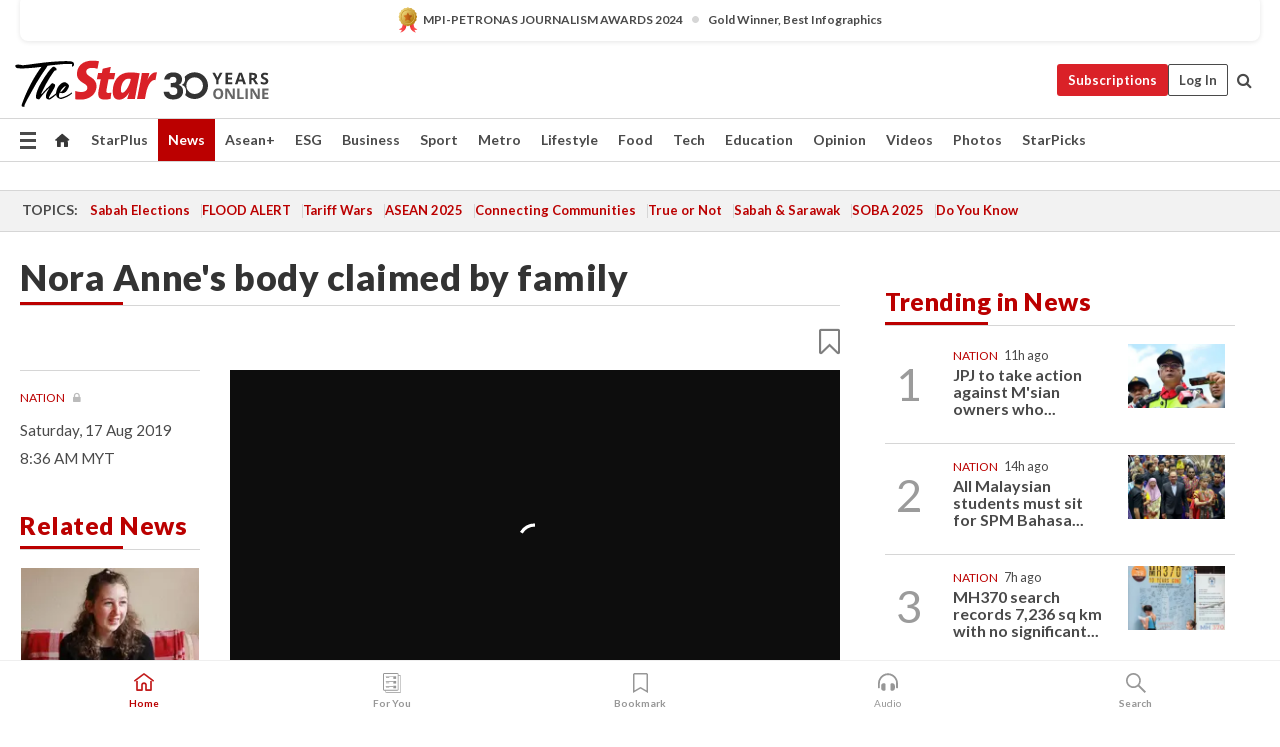

--- FILE ---
content_type: text/html; charset=UTF-8
request_url: https://www.thestar.com.my/news/nation/2019/08/17/nora-anne039s-body-claimed-by-family
body_size: 70913
content:
<!--default_base.blade.php-->
<!DOCTYPE html>
<html lang="en">
<head>
    	<title>Nora Anne's body claimed by family | The Star</title>
    <link rel="icon" type="image/png" href="https://cdn.thestar.com.my/Themes/img/favicon.ico" />
    

    <!--START: common.blade.php-->
<meta http-equiv="Content-Type" content="text/html;charset=utf-8"/>
<meta name="ROBOTS" content="index,follow,max-image-preview:large"/>
<meta name="viewport" content="width=device-width, initial-scale=1, minimum-scale=1" />
<meta name="at:customer_id" content="">
<meta name="at:subscription_status" content="Inactive">
<!--END: common.blade.php-->
    
                <!--StandardLayout.additionalGlobalHeadHTML-->


<script type="application/ld+json">
{
"@context": "http://schema.org",
"@type": "NewsArticle",
"headline": "Nora Anne's body claimed by family",
"articleSection": "News",
"creator": "The Star Online",
"thumbnailUrl": "https://apicms.thestar.com.my/uploads/images/2019/08/17/218108.jpg",
"dateCreated": "2019-08-17T00:36:00.000Z", 
"url": "https://www.thestar.com.my/news/nation/2019/08/17/nora-anne039s-body-claimed-by-family",
"keywords":["\/News\/Nation" , "Nora Anne Quoirin", "Family", "Tuanku Ja'afar Hospital", "Negri Sembilan"],
"author": {"@type":"Organization","name":"The Star Online","url":"https:\/\/www.thestar.com.my"},
"image": "https://apicms.thestar.com.my/uploads/images/2019/08/17/218108.jpg",
"datePublished": "2019-08-17T00:36:00.000Z", 
"dateModified": "2019-08-17T05:09:54.000Z"  
}
</script>
<!--START: article.blade.php test-->

    <!-- Android native install app--> 
    <script>     
        if ('serviceWorker' in navigator) { 
          window.addEventListener('load', function() {
            navigator.serviceWorker.register('/theme_metro/js/sw.js').then(function(registration) {
              // Registration was successful
              console.log('ServiceWorker registration successful with scope: ', registration.scope);
            }, function(err) {
              // registration failed :(
              console.log('ServiceWorker registration failed: ', err);
            });
          });
        }
    </script>
    
    <link rel="manifest" href="/theme_metro/js/manifest.json">
	
	<meta property="fb:app_id" content="121120175250633" />
	<meta property="og:url" content="https://www.thestar.com.my/news/nation/2019/08/17/nora-anne039s-body-claimed-by-family" />
	<meta property="og:title" content="Nora Anne&#039;s body claimed by family" />
	<meta property="og:description" content="SEREMBAN (Bernama): The family of Nora Anne Quoirin has claimed the Irish teenager&#039;s body from the Tuanku Ja&#039;afar Hospital here." />
	<meta property="og:type" content="article" />
	<meta property="og:locale" content="en_GB" />
	<meta property="og:site_name" content="The Star" />
	<meta property="og:image:width" content="600" />
	<meta property="og:image:height" content="315" />
	<meta property="og:image" content="https://apicms.thestar.com.my/uploads/images/2019/08/17/218108.jpg" />
     
    <div class="stickyy">
    <div id="installContainer" style="display:none" class="installApp">  
        <button id="btnClose" type="button"> &times; </button> 
        <div id="imgBox"> 
            <img src="/theme_metro/images/TSOL640x100.png" alt="The Star" onclick="false">   
        </div>
        <button id="btnAdd" type="button"> View </button>   
    </div> 
    </div>
    <style>       
        
        div.stickyy {     
            background-color: white;  
            position: sticky !important; 
            z-index: 200 !important; 
        }   
        
/*        @media  only screen and (max-width: 767px){  
            a.navbar-brand.brand-mobile {
                padding-top: 3px !important;
                margin-top: 12px !important;
            }
        }    */
            
        #installContainer {    
            background-color: white;   
            position: initial;
            display: inline-block;    
        }    
        
        #imgBox {  
            margin-left: 30px;  
        } 
        
        #btnAdd {  
            border: 1px solid #d6d6d6; 
            padding: 1px 8px;
            text-align: center;
            text-decoration: none;  
            position:absolute; 
            border-radius: 3px; 
            right:10%;
            top:30%;
        } 

        #btnClose {
            position:absolute; 
            background:none;
            border:none;
            margin:0;
            padding:0; 
            left: 3%;
            top: 10%;
            font-size: 32px;
        }
         
    </style>    

    <script>     
        
        if (navigator.userAgent.match(/Android/i)) {  
            
            let deferredPrompt;
            
            window.addEventListener('beforeinstallprompt', (e) => {  
              e.preventDefault(); 
              deferredPrompt = e;   
              //btnAdd.style.display = 'block';  
              document.getElementById("installContainer").classList.remove("installApp");  
              document.getElementById("installContainer").classList.add("showInstall");
              document.getElementById("installContainer").style.display = "inline";   
              jQuery('div.stickyy').attr("style", "top: 0 !important; padding-bottom: 3px !important;");
              jQuery('#navbar-main.affix').attr("style", "top: 55px !important;"); 
              
              var position = jQuery(window).scrollTop(); 
              jQuery(window).scroll(function() {
                  var scroll = jQuery(window).scrollTop();
                  if(jQuery('#installContainer').hasClass('showInstall')){
                        if(scroll > position) {
                             //when scrolling down
                             if(jQuery('#navbar-main').hasClass('affix')){ 
                                 jQuery('div.stickyy').attr("style", "top: 0 !important; padding-bottom: 3px !important;");   
                                 jQuery('#navbar-main.affix').attr("style", "top: 55px !important;"); 
                             }
                         }
                         else {
                             if(jQuery('#navbar-main').hasClass('affix-top')){ 
                                 jQuery('div.stickyy').removeAttr("style", "top: 0 !important;");   
                                 jQuery('#navbar-main').removeAttr("style", "top: 55px !important;"); 
                             }
                         }
                       position = scroll;
                  }
              });
              
            });  
               
            btnAdd.addEventListener('click', (e) => {     
              deferredPrompt.prompt();  
              deferredPrompt.userChoice
                .then((choiceResult) => {
                  if (choiceResult.outcome === 'accepted') {
                    console.log('User accepted the A2HS prompt');
                  } else { 
                    console.log('User dismissed the A2HS prompt');
                  }  
                  deferredPrompt = null;
                });  
                
            }); 
            
            btnClose.addEventListener('click', function(){     
               document.getElementById('installContainer').style.display = 'none';
               document.getElementById("installContainer").classList.remove("showInstall");
               jQuery('#installContainer').addClass('installApp');  
            });    
            
        }
         
    </script>



<meta name="description" content="SEREMBAN (Bernama): The family of Nora Anne Quoirin has claimed the Irish teenager&#039;s body from the Tuanku Ja&#039;afar Hospital here." />
<meta name="keywords" content="Nora Anne Quoirin,Family,Tuanku Ja&#039;afar Hospital,Negri Sembilan" />
<meta name="cXenseParse:smg-keywords" content="Nora Anne Quoirin" />
<meta name="cXenseParse:smg-keywords" content="Family" />
<meta name="cXenseParse:smg-keywords" content="Tuanku Ja&#039;afar Hospital" />
<meta name="cXenseParse:smg-keywords" content="Negri Sembilan" />
<meta name="cXenseParse:smg-brandsafety" content="bs_death_injury"/>
<meta name="pageType" content="article" />
<meta name="url" content="https://www.thestar.com.my/news/nation/2019/08/17/nora-anne039s-body-claimed-by-family" />
<meta name="datePublished" content="2019-08-17 08:36:00" />
<meta name="dateModified" content="2019-08-17 13:09:54" />
<meta name="author" content="" />
<meta name="inLanguage" content="en" />
<meta name="cxenseRandom" content="mkn24ec3nhbqjbh2tknt" />
<meta name="page_type" content="Article"/>
<meta name="content_type" content="Article with Video Embed" />
<meta name="content_id" content="89179" />
<meta name="content_title" content="Nora Anne&#039;s body claimed by family" />
<meta name="content_category" content="News/Nation" />
<meta name="content_category_alt" content="" />
<meta name="content_author" content="NA" />
<meta name="content_sp" content="NA" />
<meta name="content_byline" content="NA" />
<meta name="content_agency" content="NA" />
<meta name="content_language" content="English" />
<meta name="content_date" content="2019-08-17" />
<meta name="content_tags" content="Nora Anne Quoirin,Family,Tuanku Ja&#039;afar Hospital,Negri Sembilan" />
<meta name="content_tier" content="Metered" />
<meta name="content_length" content="Short" />
<meta name="content_exclusive" content="false" />
<meta name="parsely-metadata" content="{&quot;guid&quot;: &quot;89179&quot;, &quot;byline&quot;: &quot;NA&quot;, &quot;summary&quot;: &quot;SEREMBAN (Bernama): The family of Nora Anne Quoirin has claimed the Irish teenager&#039;s body from the Tuanku Ja&#039;afar Hospital here.&quot;, &quot;image_url&quot; :&quot;https://apicms.thestar.com.my/uploads/images/2019/08/17/218108.jpg&quot;,&quot;contain_video&quot;: true,&quot;is_premium&quot;: false,&quot;is_print&quot;: false,&quot;access_type&quot;: &quot;metered&quot; ,&quot;kicker_name&quot;: &quot;Nation&quot;,&quot;kicker_url&quot;: &quot;/news/nation/&quot; } " />
<meta name="thumbnailUrl" content="https://apicms.thestar.com.my/uploads/images/2019/08/17/218108.jpg" />
<meta property="cXenseParse:author" content="The Star Online" />
<meta name="cXenseParse:pageclass" content="article" />
<meta name="cXenseParse:smg-accesstype" content="metered" />
<meta name="cXenseParse:recs:publishtime" content="2019-08-17T08:36:00+0800" />
<meta property="article:modified_time" content="2019-08-17T13:09:54+0800" />
<meta name="cXenseParse:articleid" content="89179" />
<meta name="cXenseParse:smg-contenttype" content="Article with Video Embed" />
 
<meta name="cXenseParse:kicker_name" content="Nation" />
<meta name="cXenseParse:kicker_url" content="/news/nation/" />
<meta name="cXenseParse:is_print" content="false" />
<meta name="cXenseParse:is_exclusive" content="false" />
<meta property="article:published_time" content="2019-08-17T08:36:00.000Z" />
<meta property="article:modified_time" content="2019-08-17T13:09:54.000Z"/>
<meta property="article:author" content="" />
<meta property="article:section" content="News" />
<meta name="twitter:card" content="summary_large_image" />
<meta name="twitter:title" content="Nora Anne&#039;s body claimed by family" />
<meta name="twitter:description" content="SEREMBAN (Bernama): The family of Nora Anne Quoirin has claimed the Irish teenager&#039;s body from the Tuanku Ja&#039;afar Hospital here." />
<meta name="twitter:image" content="https://apicms.thestar.com.my/uploads/images/2019/08/17/218108.jpg" />
<meta itemprop="identifier" content="3034042" />
<meta itemprop="headline" content="Nora Anne&#039;s body claimed by family" />
<meta itemprop="pageType" content="article" />
<meta itemprop="articleSection" content="News" />
<meta itemprop="datePublished" content="2019-08-17 08:36:00" />
<meta itemprop="dateModified" content="2019-08-17 13:09:54" />
<meta itemprop="image" content="https://apicms.thestar.com.my/uploads/images/2019/08/17/218108.jpg" />
<meta name="article_section_name" content="News" />
<meta name="content_sentiment" content="NA" />
<meta name="content_sentiment_magnitude" content="NA" />
<meta name="content_classification_main" content="NA" />
<meta name="content_classification_main_alt" content="NA" />
<meta name="content_classification" content="NA" />
<meta name="content_classification_alt" content="NA" />
<meta name="content_keyword_suggestion" content="NA" />
<link href="https://www.thestar.com.my/news/nation/2019/08/17/nora-anne039s-body-claimed-by-family" rel="canonical" >


    <input type="hidden" value="zpUCnlfMoMTRuuXU0BZ/3B1i1fRWYPFoa0xiEPiLwRXHx0V1anYHN1CwGMJTWuZCNgmFLMGWMZJxHH9ysR5l6g+UB5mzcup9XIm676YSbyoy49wH25fM1n0nerVeuSNkbVBj+bllm0SdY2ynW1r3+g==" id="hecs">
<!--END: article.blade.php-->            
    <!-- CSRF Token -->
    <meta name="csrf-token" content="zPS1ZYHFHw7k5h16vnycvfYeoFqUF8KKnUaaBrNM">
    <!-- Global Header scripts -->    
     
            
    <!-- Start Header Script -->
<!-- Anti-flicker snippet (recommended) 
<style>.async-hide { opacity: 0 !important} </style>
<script>(function(a,s,y,n,c,h,i,d,e){s.className+=' '+y;h.start=1*new Date;
h.end=i=function(){s.className=s.className.replace(RegExp(' ?'+y),'')};
(a[n]=a[n]||[]).hide=h;setTimeout(function(){i();h.end=null},c);h.timeout=c;
})(window,document.documentElement,'async-hide','dataLayer',4000,
{'GTM-PVM4TH':true});</script> -->
<meta name="apple-itunes-app" content="app-id=428184176">
<link rel="stylesheet" type="text/css" href="https://cdn.thestar.com.my/Themes/css/bootstrap.min.css" />
<link rel="stylesheet" type="text/css" href="https://fonts.googleapis.com/css?family=Lato:300,300i,400,400i,700,700i,900,900i&display=swap" />
<link href="https://fonts.googleapis.com/icon?family=Material+Icons+Round" rel="stylesheet">
<link href="https://fonts.googleapis.com/icon?family=Material+Icons" rel="stylesheet">
<link rel="stylesheet" type="text/css" href="https://cdn.thestar.com.my/Themes/css/tsol2019_pw.min.css?v=20251201" />
<link rel="stylesheet" type="text/css" href="https://cdn.thestar.com.my/Themes/css/story2017.min.css?v=20250324" />
<link rel="stylesheet" type="text/css" href="https://cdn.thestar.com.my/Themes/css/info.min.css" />
<link rel="stylesheet" type="text/css" href="https://cdn.thestar.com.my/Themes/css/bookmark.min.css?v=20201123" />
<link rel="stylesheet" type="text/css" href="https://cdn.thestar.com.my/Themes/css/main.css?v=202501014" />
<link rel="stylesheet" type="text/css" href="https://cdn.thestar.com.my/Themes/css/promo.min.css">
<link rel="stylesheet" type="text/css" media="only screen and (max-width:767px)" href="https://cdn.thestar.com.my/Themes/css/responsive.min.css">
<link rel="stylesheet" type="text/css" href="https://cdn.thestar.com.my/Themes/css/stock.search.min.css" />
<link rel="stylesheet" type="text/css" href="https://cdn.thestar.com.my/Themes/css/font-awesome.min.css" />
<link rel="stylesheet" type="text/css" href="https://cdn.thestar.com.my/GlobalBar/css/global-bar.min.css"/>
<link rel="stylesheet" type="text/css" href="https://cdn.thestar.com.my/Components/Audio/audio.min.css">
<link rel="stylesheet" type="text/css" href="https://cdn.thestar.com.my/Themes/css/owl.carousel.min.css"/>
<link rel="stylesheet" type="text/css" href="https://cdn.thestar.com.my/Themes/css/style.min.css?v=202512031"/>
<link rel="stylesheet" type="text/css" href="https://cdn.thestar.com.my/Themes/css/header-menu.min.css?v=20250428"/>
<link rel="stylesheet" type="text/css" href="https://cdn.thestar.com.my/Themes/css/30-year-anniversary.min.css?v=20250626"/>

<!-- hide globalbar for tablet -->
<style>@media screen and (min-width: 768px) and (max-width: 1024px){
#thestar-global-bar { display: none; }
body { padding-top: 0 !important; }
#navbar-main.affix { top: 0 !important; }
}</style>
<style>
.sassize{--breakpoint:desktop}@media all and (max-width:991px){.sassize{--breakpoint:tablet}}@media all and (max-width:767px){.sassize{--breakpoint:mobile}}
img[src$="default.gif"] { display: none;}
img[src^="https://content.thestar.com.my/smg/settag/name=lotame/tags="] {display:none;}
.masthead {
  background: url(https://cdn.thestar.com.my/Widgets/Masthead/2025/Christmas.png) no-repeat -5px -3px transparent;
}
.masthead-2 {
    position: absolute;
    width: 250px;
    left: 41%;
    right: 41%;
    top: 12px;
}
.anniv-special{
	display:none;
}
@media only screen and (max-width: 991px) {	
    /*50 years special*/
    .anniv-special{
	display:block;
	margin:0 auto;
	text-align:center;
    }
   .anniv-special img{
        height: auto;
        width: 200px;
        margin-top: 12px;
        margin-bottom: 12px;
    }
}
</style>
<!--<script type="text/javascript" async src="https://experience-ap.piano.io/xbuilder/experience/load?aid=Gr82HQx5pj"></script>-->
<script src="//ajax.googleapis.com/ajax/libs/jquery/3.6.0/jquery.min.js"></script>
<!-- HTML5 Shim and Respond.js IE8 support of HTML5 elements and media queries -->
<!-- WARNING: Respond.js doesn't work if you view the page via file:// -->
<!--[if lt IE 9]>
<script src="https://oss.maxcdn.com/libs/html5shiv/3.7.0/html5shiv.js"></script>
<script src="https://oss.maxcdn.com/libs/respond.js/1.4.2/respond.min.js"></script>
<![endif]-->
<script src="https://cdnjs.cloudflare.com/ajax/libs/URI.js/1.18.10/URI.min.js"></script>
<script src="https://cdnjs.cloudflare.com/ajax/libs/moment.js/2.18.1/moment.min.js"></script>
<script src="https://cdnjs.cloudflare.com/ajax/libs/postscribe/2.0.8/postscribe.min.js"></script>
<script src="https://cdn.thestar.com.my/Themes/js/js.cookie.min.js"></script>
<script src="https://cdn.thestar.com.my/Themes/js/jquery.dotdotdot.min.js"></script>
<script src="https://cdn.jsdelivr.net/npm/vue@2.5.12/dist/vue.min.js"></script>
<script src="https://cdnjs.cloudflare.com/ajax/libs/axios/0.19.0/axios.min.js"></script>
<script src="https://cdn.thestar.com.my/Themes/js/Main.min.js"></script>
<script src="https://cdn.thestar.com.my/Themes/js/widget_mixin.min.js"></script>
<script>var my_jquery = jQuery;</script>
<script>jQuery = my_jquery;</script>
<script src="https://cdn.thestar.com.my/Themes/js/slick.min.js" ></script>
<script type="text/javascript" src="https://cdn.thestar.com.my/Themes/js/jquery.unveil.min.js" defer></script>
<script>

			
var KICKER_FREE_MARKUP='<span class="labels labels--free" data-toggle="tooltip" title="" data-original-title="This is a Free article"><i class="fa fa-unlock"></i></span>'
var KICKER_PREMIUM_MARKUP='<span class="biz-icon" data-toggle="tooltip" title="" id="sbp-tip" data-original-title="Premium">Premium</span>';
var KICKER_LOCK_MARKUP='<span class="biz-icon" data-toggle="tooltip" title="" id="sbp-tip" data-original-title="To unlock the article, click on the headline and log in with your StarBiz Premium account or select a membership to join." aria-describedby="tooltip489695">StarBiz Premium</span>';
var KICKER_UNLOCK_MARKUP='<span class="biz-icon"><i class="fa fa-unlock"></i></span>';
var KICKER_LOCK_MARKUP_V2='<span class="labels labels--gray" data-toggle="tooltip" title="" data-original-title="This is a locked article"><i class="fa fa-lock"></i></span>';
</script>
<!-- Cx FB user linking script begin -->
<script type="text/javascript">
  
    function checkFBLogin() {
     if (window.FB && typeof FB.getLoginStatus === 'function') {
 
        FB.getLoginStatus(function(response) {
          if (response.status === 'connected') {
            // Read the FaceBook user ID
            var fbUserId = response.authResponse.userID;
            
          } else {
            setTimeout(checkFBLogin, 1000);
          }
        });
 
      } else {
        setTimeout(checkFBLogin, 1000);
      }
    }
    checkFBLogin();
</script>
<!-- Cx FB user linking script end -->
<script src="https://cdn.thestar.com.my/Themes/js/owl.carousel.min.js"></script>
<script src="https://cdn.thestar.com.my/Themes/js/parsely-onload.min.js"></script>
<script src="https://cdn.thestar.com.my/Themes/js/mediatag.min.js"></script>
<script src="https://cdn.thestar.com.my/Themes/js/mediatagv3.js"></script>
<script src="https://cdn.thestar.com.my/Themes/js/mediahelper.min.js?v=2021002"></script>
<link rel="apple-touch-icon" sizes="57x57" href="https://cdn.thestar.com.my/Themes/img/touch-icon-precomposed.png">
<link rel="apple-touch-icon" sizes="114x114" href="https://cdn.thestar.com.my/Themes/img/touch-icon-iphone.png">
<link rel="apple-touch-icon" sizes="120x120" href="https://cdn.thestar.com.my/Themes/img/touch-icon-120x120.png">
<link rel="apple-touch-icon" sizes="152x152" href="https://cdn.thestar.com.my/Themes/img/touch-icon-ipad.png">
<link rel="apple-touch-icon" sizes="167x167" href="https://cdn.thestar.com.my/Themes/img/touch-icon-iphone-retina.png">
<link rel="apple-touch-icon" sizes="180x180" href="https://cdn.thestar.com.my/Themes/img/touch-icon-ipad-retina.png">
<link rel="apple-touch-icon" sizes="192x192" href="https://cdn.thestar.com.my/Themes/img/touch-icon-192x192.png">
<link rel="stylesheet" type="text/css" href="https://cdn.thestar.com.my/Themes/css/widgettop.min.css" />
<script src="https://cdn.thestar.com.my/Themes/js/widgettop.min.js"></script>
<!--<script type="text/javascript" src="//s7.addthis.com/js/300/addthis_widget.js#pubid=ra-5dfaeb0face4ad17"></script>-->

<!-- Start Deco masthead -->
<script type="text/javascript">
jQuery(document).ready(function(){
var checkDeco = new Date();
var decoStart = new Date("December 8, 2025 00:00:00");
var decoEnd = new Date("December 31, 2025 23:59:59");
if (checkDeco.getTime() > decoStart.getTime() && checkDeco.getTime() < decoEnd.getTime()){
//This is for regular festival masthead
$("#page-header > div >div").attr("class", "container masthead");

}
});
</script>
<!-- End Deco masthead -->
<script>var rmad = false;</script>

<!-- Sharethis-->
<script type='text/javascript' src='https://platform-api.sharethis.com/js/sharethis.js#property=6475dc6e8b790100199499d6&product=sop' async='async'></script>
<link rel="stylesheet" type="text/css" href="https://cdn.thestar.com.my/Themes/css/sharethis.min.css" />

<link rel="stylesheet" type="text/css" href="https://cdn.thestar.com.my/Themes/css/mustwatch.css?v=20260120" />

<!-- Clarity 20241121-->
<script type="text/javascript">
    (function(c,l,a,r,i,t,y){
        c[a]=c[a]||function(){(c[a].q=c[a].q||[]).push(arguments)};
        t=l.createElement(r);t.async=1;t.src="https://www.clarity.ms/tag/"+i;
        y=l.getElementsByTagName(r)[0];y.parentNode.insertBefore(t,y);
    })(window, document, "clarity", "script", "o0x36t4cob");
</script>

<!-- End Header Script -->            <!-- theme includes js_extra.blade.php -->
<script type="text/javascript">
var viewid = Math.round(Math.random() * 100000000000);
function sasiajserver(size,position){
var SAS = JSON.parse(jQuery('meta[name=SAS]').attr("content"));
var rdm2 = Math.round(Math.random() * 100000000000);
return "https://content.thestar.com.my/smg/jserver/viewid=" + viewid +
    "/random=" + rdm2 +
    "/network=SMG/site=TSOL" +
    "/area=" + SAS.area + 
    "/pagetype=" + SAS.pagetype + 
    "/platform=" + sascalcsize() + 
    "/size=" + size +
    "/position=" + position;
}
function sascalcsize(){var b=window.getComputedStyle(document.querySelector(".sassize"));var a=b.getPropertyValue("--breakpoint");return a};
</script>
<!-- Admiral --> 
<script>
             if (typeof pageType !== "undefined")
         {
         if(pageType == "article"){
                var daxsubscriber = false;
          }
       }
        
</script>
<!-- End Admiral -->
<script>
// show or hide login button
var rmad = false;
var isLogin = false;

tkValid = 0;
// 3 = active , subscriber, has ads free
if (tkValid > 0) {
    isLogin = true;
} 
if (tkValid == "3") {
    rmad = true;
}

jQuery(document).ready(function() {
if (tkValid > 0) {
    jQuery('.btn_login').hide();
    jQuery('.login_menu').show();
    jQuery('.m-login-menu').show();
    jQuery('.m-login-button').attr("style", "display: none !important"); // Override css
} else {
    jQuery('.btn_login').show();
    jQuery('.login_menu').hide();
    jQuery('.m-login-button').show();
    jQuery('.m-login-menu').hide();
}
});
</script>
<!-- PPID --> 
<script type="text/javascript">  
    // client id value will be = encrypted(userid)
    // else client id = encrypted GA ID
    var client_id = "cd91e4b8cc71fc46c35e4608358cc1df5faf72f4";
    var re = new RegExp("^([0-9a-zA-Z]{32,150})$|^([0-9a-fA-F]{8}-[0-9a-fA-F]{4}-[0-9a-fA-F]{4}-[0-9a-fA-F]{4}-[0-9a-fA-F]{12})$");
    var userID = "UA-167768859-1" ;
	
			client_id = "cd91e4b8cc71fc46c35e4608358cc1df5faf72f4";
	
    console.log('client_id: '+client_id);
</script>
<!-- End PPID -->

<!-- CDP Web Insight script -->
<script type = "text/javascript" >
   var _portalId = "564891087";
   var _propId = "564997745";

   var _ATM_TRACKING_ASSOCIATE_UTM = 0 ;
   var _CDP_GA_ACCOUNT_TRACKING_ID = "UA-828580-1";

   var _cdp365Analytics = {
      default_event: 0,
      first_party_domain: ".thestar.com.my",
      dims: {
         users: {
            origin_source: "The Star Online"
         }
      }
   };
(function() {
    var w = window;
    if (w.web_event) return;
    var a = window.web_event = function() {
        a.queue.push(arguments);
    }
    a.propId = _propId;
    a.track = a;
    a.queue = [];
    var e = document.createElement("script");
    e.type = "text/javascript", e.async = !0, e.src = "//st-a.cdp.asia/insight.js";
    var t = document.getElementsByTagName("script")[0];
    t.parentNode.insertBefore(e, t)
})(); </script>
<!-- End of CDP Web Insight script -->

<!-- Chartbeat --> 
<script async src="//static.chartbeat.com/js/chartbeat_mab.js"></script>
<script>
    var chbpage_type = jQuery('meta[name=page_type]').attr("content");
    var chbcontentauthor = jQuery('meta[name=content_byline]').attr("content");
    var contentcat = jQuery('meta[name=content_category]').attr("content");
    var contentaltcat = jQuery('meta[name=content_category_alt]').attr("content");
    var chbpagecat = jQuery('meta[name=page_category]').attr("content");
	var chburl = jQuery("meta[property='og:url']").attr("content");
    var chbaltcats;
    var chballcats = '';
    var chbuser_status = 'anon';

    if (typeof chbpage_type !== "undefined") {

    if (chbpage_type.toLowerCase() == "article" || chbpage_type.toLowerCase() == "category" || chbpage_type.toLowerCase() == "photo listing" ||  chbpage_type.toLowerCase() == "photo gallery") {

        if (typeof chbcontentauthor !== "undefined") {
            if (chbcontentauthor === 'NA') {
                chbcontentauthor = '';
            }
            //else if (chbcontentauthor.indexOf('By') > -1) {
            //chbcontentauthor = chbcontentauthor.replace('By', '');
            //chbcontentauthor = chbcontentauthor.trim();
            //}
            //else if (chbcontentauthor.indexOf('by') > -1) {
            //chbcontentauthor = chbcontentauthor.replace('by', '');
            //chbcontentauthor = chbcontentauthor.trim();
            //}
        } else {
            chbcontentauthor = '';
        }

        if (typeof chbpagecat !== "undefined") {            
            if (chbpagecat === 'NA') {
                chbpagecat = '';
            }

            if (chbpagecat.toLowerCase() === 'starpicks') {
                chbpagecat = 'StarPicks';
            }

            if (chbpagecat.toLowerCase() === 'starplus') {
                chbpagecat = 'StarPlus';
            }

            if (chbpagecat.toLowerCase() === 'aseanplus') {
                chbpagecat = 'AseanPlus';
            }
			
        } else {
            chbpagecat = '';
        }

        if (typeof contentcat !== "undefined") {
            contentcat = cleanContentCategories(contentcat);
            contentcat = contentcat.split('/').join(','); 
        }else{
            contentcat = '';
        }
        if (typeof contentaltcat !== "undefined") {
            contentaltcat = cleanContentCategories(contentaltcat);
            contentaltcat = contentaltcat.split('/').join(','); 
        }else{
            contentaltcat = '';
        }

        if (chbpage_type.toLowerCase() == "category") {
            chballcats = chbpagecat;
        } else if (chbpage_type.toLowerCase() == "photo listing" || chbpage_type.toLowerCase() == "photo gallery") {
            chballcats = 'Photos';
        } else {
            if (contentaltcat !== '') {
                chballcats = contentcat + ',' + contentaltcat; 
            } else {
                chballcats = contentcat;
            }
            
            var customname = ""; 
            var columnName = ""; 
            if( columnName != '' ){
                if( chballcats.toLowerCase().includes("lifestyle,viewpoints"))
                    chballcats = chballcats.replace(/lifestyle,viewpoints/gi, "Lifestyle,Viewpoints," + columnName);
                else if (chballcats.toLowerCase().includes("opinion,columnists"))
                    chballcats = chballcats.replace(/opinion,columnists/gi, "Opinion,Columnists," + columnName);
                else if (chballcats.toLowerCase().includes("sport,say what"))
                    chballcats = chballcats.replace(/sport,say what/gi, "Sport,Say What," + columnName);
                else if (chballcats.toLowerCase().includes("business,insight"))
                    chballcats = chballcats.replace(/business,insight/gi, "Business,Insight," + columnName);
                else if (chballcats.toLowerCase().includes("food,food for thought"))    
                    chballcats = chballcats.replace(/food,food for thought/gi, "Food,Food For Thought," + columnName);
                else if (chballcats.toLowerCase().includes("metro,views"))    
                    chballcats = chballcats.replace(/metro,views/gi, "Metro,Views," + columnName);
                else if (chballcats.toLowerCase().includes("tech,tech thoughts"))    
                    chballcats = chballcats.replace(/tech,tech thoughts/gi, "Tech,Tech Thoughts," + columnName);
            }
        }
    } else if (chbpage_type.toLowerCase() == "subcategory") {
        var pageCat = jQuery('meta[name=page_category]').attr("content");
		var customname = ""; 

                    chballcats = pageCat.split('/').join(',').replace("And", "&").replace("#", "");
                    chbcontentauthor = '';
			
    } else if (chbpage_type.toLowerCase() == "tag") {
        var pageCat = jQuery('meta[name=page_tag]').attr("content");
        chballcats = pageCat;
        chbcontentauthor = '';
    } else {
        chbcontentauthor = '';
        chballcats = '';
    }
} else {
    chbcontentauthor = '';
    chballcats = '';
}
	 
	if (chbcontentauthor != '')
    {
        chbcontentauthor = chbcontentauthor.replace(/\b and \b/i, ",");
        chbcontentauthor = chbcontentauthor.replace(/[^@\s]*@[^@\s]*\.[^@\s]*/, "");
        chbcontentauthor = chbcontentauthor.replace(/([^\v]+) \bBy\b | *\bBy\b/i, "");
		chbcontentauthor = chbcontentauthor.replace(/\s*,\s*/g, ",");
        chbcontentauthor = chbcontentauthor.trim();
    }

    chballcats = cleanContentCategories(chballcats);
	
     
        if (isLogin==true) {
            chbuser_status = 'lgdin';
        }else{
            chbuser_status = 'anon';
        } 
    
    function cleanContentCategories(content){
        //all page_types
        content = content.replace(/starpicks/gi, 'StarPicks');
        content = content.replace(/starplus/gi, 'StarPlus');
        content = content.replace(/aseanplus/gi, 'AseanPlus');
        content = content.replace(/&#039;/gi, "'");
        //article page_types
        content = content.replace(/lifestyle\/entertainment/gi, 'Lifestyle,Entertainment & Style,Entertainment');
        content = content.replace(/lifestyle\/style/gi,         'Lifestyle,Entertainment & Style,Style');
        content = content.replace(/lifestyle\/people/gi,        'Lifestyle,People & Living,People');
        content = content.replace(/lifestyle\/living/gi,        'Lifestyle,People & Living,Living');
        content = content.replace(/lifestyle\/travel/gi,        'Lifestyle,Travel & Culture,Travel');
        content = content.replace(/lifestyle\/culture/gi,       'Lifestyle,Travel & Culture,Culture');
        content = content.replace(/lifestyle\/health/gi,        'Lifestyle,Health & Family,Health');
        content = content.replace(/lifestyle\/family/gi,        'Lifestyle,Health & Family,Family');
        content = content.replace(/sport\/others/gi, 'Sport/Other Sports');
        //subcategory page_types
        if(!content.includes('Other Sports')){
            content = content.replace(/Other Sport/gi, 'Other Sports');
        }

        var result = content;
        result = removeLastChar(result, ',');
        return result;
    }

    function removeLastChar(str,charStr){
        var lastChar = str[str.length -1];
        if(lastChar == charStr){
            str = str.slice(0, -1);
        }
        return str;
    }
	 
	 (function() {
                /** CONFIGURATION START **/
                var _sf_async_config = window._sf_async_config = (window._sf_async_config || {});
                _sf_async_config.uid = 66903;
                _sf_async_config.domain = 'thestar.com.my';
                _sf_async_config.flickerControl = false;
                /*_sf_async_config.useCanonical = true;
                _sf_async_config.useCanonicalDomain = true;*/
				_sf_async_config.path = chburl;
                _sf_async_config.sections = chballcats;
                _sf_async_config.authors = chbcontentauthor;
				_sf_async_config.articleBlockSelector = 'div.in-sec-story,div.focus-story,div.list-listing';

                var _cbq = window._cbq = (window._cbq || []);
                _cbq.push(['_acct', chbuser_status]);

                /** CONFIGURATION END **/
                function loadChartbeat() {
                    var e = document.createElement('script');
                    var n = document.getElementsByTagName('script')[0];
                    e.type = 'text/javascript';
                    e.async = true;
                    e.src = '//static.chartbeat.com/js/chartbeat.js';
                    n.parentNode.insertBefore(e, n);
                }
                loadChartbeat();
        })();
</script>
<!-- End Chartbeat -->        <!-- resources common css_includes.blade.php -->        
    <!-- theme includes css_includes.blade.php -->            <!-- Widget CSS links -->
        <link type="text/css" rel="stylesheet" href="/theme_metro/widgets/article-details/article-details.css"/>
        <!-- Page Header scripts -->
<link href="https://cdn.thestar.com.my/Themes/css/print_v2.css" rel="stylesheet" type="text/css">
<!--<script async src="https://securepubads.g.doubleclick.net/tag/js/gpt.js"></script>
<script async src='//cdn.thestar.com.my/Themes/js/prebid.js'></script>-->
<script async src="https://platform.twitter.com/widgets.js" charset="utf-8"></script>
<script>
if (!rmad) {
  var sectionName = $('meta[name=article_section_name]').attr("content");
  document.write('<scr');
  document.write('ipt src="https://cdn.thestar.com.my/Themes/js/gpt/' + sectionName + 'Story.js?v=20251016_1">');
  document.write("</scr");
  document.write("ipt>");
}

</script>
<script type="text/javascript" src="https://cdn.thestar.com.my/Themes/js/story.min.js?v=20250922" defer></script>
<script type="text/javascript" src="/theme_metro/js/trendingParsely.js"></script>

<!-- Start of Survicate (www.survicate.com) code -->
<script type="text/javascript">
  //(function (w) {
    //var s = document.createElement('script');
    //s.src = '//survey.survicate.com/workspaces/40636b6a623c41a574580c19efa630b6/web_surveys.js';
    //s.async = true;
    //var e = document.getElementsByTagName('script')[0];
    //e.parentNode.insertBefore(s, e);
  //})(window);
</script>
<!-- End of Survicate code -->
<style>.video-container{margin-top:10px;}</style>
<!--<script async src="https://cdn.thestar.com.my/Themes/js/uraapi.min.js"></script>-->

    <script>
        window.Laravel = {"csrfToken":"zPS1ZYHFHw7k5h16vnycvfYeoFqUF8KKnUaaBrNM"}
        var IMAGE_URL = 'https://apicms.thestar.com.my/';
    </script> 
    
</head>

    <body>
        <div class='sassize'></div>
    <!-- Main THEME Content -->
    <!-- page content -->
        <div class="widgettop" id="widgettop" style="display:none;">        
    <div class="flex-container ">
        <div class="firinfo"></div>
        <div class="close">   
            <img id="closeButton" src="https://cdn.thestar.com.my/Themes/img/close.png">
        </div>
    </div>
</div>    <!-- HEADER OF THEME -->
<div id="award-container" class="container" style="display: none;"></div>
<script>
    // hide award container if on /awards page
    if (window.location.pathname === '/awards' || window.location.pathname === '/awards/') {
        document.getElementById('award-container').style.display = 'none';
    } else {
        fetch('https://cdn.thestar.com.my/Components/AwardHighlight/award-highlight.txt' + "?v=" + Date.now())
        .then(response => response.text())
        .then(html => {
            const awardContainer = document.getElementById('award-container');
            awardContainer.innerHTML = html;
            const scripts = awardContainer.getElementsByTagName('script');
            for (let script of scripts) {
            eval(script.innerHTML);
            }
            // Wait for async script to set image src, then wait for image to load
            const checkImage = () => {
                const img = awardContainer.querySelector('.award-icon');
                if (img && img.src && img.src !== window.location.href) {
                    if (img.complete) {
                        awardContainer.style.display = '';
                    } else {
                        img.onload = () => awardContainer.style.display = '';
                        img.onerror = () => awardContainer.style.display = 'none';
                    }
                } else {
                    setTimeout(checkImage, 50);
                }
            };
            checkImage();
        })
        .catch(error => console.error('Error loading award:', error));
    }
</script>

<!-- header_menu -->
<header id="page-header">
    <div class="branding">
        <div class="container">
            <a class="navbar-brand brand-prime" href="/"
               data-list-type="Header"
               data-content-type="Navigation"
               data-content-title="The Star Online"
               data-content-id="https://www.thestar.com.my">
			    <svg class="icon" width="256" height="50" role="img" aria-label="the star online">
                    <image xlink:href="https://cdn.thestar.com.my/Themes/img/logo-tsol-30yrs.svg" src="https://cdn.thestar.com.my/Themes/img/logo-tsol-30yrs.svg" width="256" height="50" border="0"></image>
                </svg>
                <!--<svg class="icon" width="150" height="50" role="img" aria-label="the star online">
                    <image xlink:href="https://cdn.thestar.com.my/Themes/img/logo-tsol-fullv3.svg" src="https://cdn.thestar.com.my/Themes/img/logo-tsol-logov3.png" width="150" height="50" border="0"></image>
                </svg>-->
            </a>
			<div id="iconDesktop" style="display: none"></div>
            <ul class="nav social-branding right">
<!--                <li>
                    <a href="https://newsstand.thestar.com.my/epaper/" target="_blank" class="epaper"
                       data-list-type="Header"
                       data-content-type="App Download"
                       data-content-title="ePaper"
                       data-content-id="https://newsstand.thestar.com.my/epaper/ ">
                        <i class="icon sprite-icon"></i> The Star ePaper
                    </a>
                </li>-->
                                <li class="dropdown dropdown--subscribe top-bar">
                    <a  class="btn--subscribe"
                        data-list-type="Header"
                        data-content-type="Navigation"
                        data-content-title="Subscription"
                        data-content-id="https://www.thestar.com.my/subscription" href="/subscription">Subscriptions</a>
                </li>
                                                 <li id="btn_login" class="btn-login">
                     <a class="login" href="https://sso.thestar.com.my/?lng=en&amp;channel=1&amp;ru=HNQ8Auw31qgZZU47ZjHUhHKJStkK3H51/pPcFdJ1gQ9cFgPiSalasDvF6DeumuZwrPFzdYjofJj9eX1n44olyqGHD3HJYujVJKnBGSMMB/zoYlUSYywfDAsvfkvxytLcRyhgn0/sV/7VJh2syxVNbQoDMoShQlaqCvmTfRIKXOz7l3LxueIQmrho8baXphNI15EjtevE0lE0SKh+cPzI7Vd7IEJV+pLmC1YU4jIT858="
                        data-list-type="Header"
                        data-content-type="Outbound Referral"
                        data-content-title="Log In"
                        data-content-id="https://sso.thestar.com.my/?lng=en&amp;channel=1&amp;ru=HNQ8Auw31qgZZU47ZjHUhHKJStkK3H51/pPcFdJ1gQ9cFgPiSalasDvF6DeumuZwrPFzdYjofJj9eX1n44olyqGHD3HJYujVJKnBGSMMB/zoYlUSYywfDAsvfkvxytLcRyhgn0/sV/7VJh2syxVNbQoDMoShQlaqCvmTfRIKXOz7l3LxueIQmrho8baXphNI15EjtevE0lE0SKh+cPzI7Vd7IEJV+pLmC1YU4jIT858=">
                        Log In
                     </a>
                 </li>
                                 <li id="login_menu" class="dropdown top-bar" style="display:none;">
                        <a id="hllogin" class="log-in-light"><i class="material-icons-round person">person</i></a>
                        <ul class="dropdown-menu log-in 123">
                                                    <li>
                                <a href="https://login.thestar.com.my/accountinfo/profile.aspx" target="_blank"
                                   data-list-type="Profile Management"
                                   data-content-type="Manage Profile"
                                   data-content-title="https://login.thestar.com.my/accountinfo/profile.aspx">Manage Profile
                                </a>
                            </li>
                            <li>
                                <a href="https://login.thestar.com.my/accountinfo/changepassword.aspx" target="_blank"
                                   data-list-type="Profile Management"
                                   data-content-type="Change Password"
                                   data-content-title="https://login.thestar.com.my/accountinfo/changepassword.aspx">Change Password
                                </a>
                            </li>
                            <li>
                                <a href="https://login.thestar.com.my/accountinfo/sessions.aspx" target="_blank"
                                   data-list-type="Profile Management"
                                   data-content-type="Manage Logins"
                                   data-content-title="https://login.thestar.com.my/accountinfo/sessions.aspx">Manage Logins
                                </a>
                            </li>
                            <li style="border-top:1px solid #d6d6d6">
                                <a href="https://login.thestar.com.my/accountinfo/subscriptioninfo.aspx" target="_blank"
                                   data-list-type="Profile Management"
                                   data-content-type="Manage Subscription"
                                   data-content-title="https://login.thestar.com.my/accountinfo/subscriptioninfo.aspx">Manage Subscription
                                </a>
                            </li>
                            <li>
                                <a href="https://login.thestar.com.my/accountinfo/transhistory.aspx" target="_blank"
                                   data-list-type="Profile Management"
                                   data-content-type="Transaction History"
                                   data-content-title="https://login.thestar.com.my/accountinfo/transhistory.aspx">Transaction History
                                </a>
                            </li>
                            <li>
                                <a href="https://login.thestar.com.my/accountinfo/billing.aspx" target="_blank"
                                   data-list-type="Profile Management"
                                   data-content-type="Manage Billing Info"
                                   data-content-title="https://login.thestar.com.my/accountinfo/billing.aspx">Manage Billing Info
                                </a>
                            </li>
                                                                                    <li style="border-top:1px solid #d6d6d6">
                                <a href="https://www.thestar.com.my/foryou/edit"
                                   data-list-type="Profile Management"
                                   data-content-type="Manage For You"
                                   data-content-title="https://www.thestar.com.my/foryou/edit">Manage For You
                                </a>
                            </li>
                            <li style="border-bottom:1px solid #d6d6d6">
                                <a href="https://www.thestar.com.my/saved-articles"
                                   data-list-type="Profile Management"
                                   data-content-type="Manage Bookmarks"
                                   data-content-title="https://www.thestar.com.my/saved-articles">Manage Bookmarks
                                </a>
                            </li>
                                                                                    <li>
                                <a href="https://www.thestar.com.my/subscribe"
                                   data-list-type="Profile Management"
                                   data-content-type="Package & Pricing"
                                   data-content-title="https://www.thestar.com.my/subscribe">Package & Pricing
                                </a>
                            </li>
                                                        <li>
                                <a href="https://www.thestar.com.my/faqs/"
                                   data-list-type="Profile Management"
                                   data-content-type="FAQs"
                                   data-content-title="https://www.thestar.com.my/faqs/">FAQs
                                </a>
                            </li>
                            <li class="log-out">
                                <a href="#" onclick="logout();"
                                   data-list-type="Profile Management"
                                   data-content-type="Log Out"
                                   data-content-title="https://www.thestar.com.my">Log Out
                                </a>
                            </li>
                        </ul>
                    </li>
                     <li class="hidden-xs hidden-sm">
                            <label for="queryly_toggle" style="cursor: pointer;">
							<div class="top-search">
                               <i class="fa fa-search"></i>
							  </div>
                            </label>
                    </li>
            </ul>
        </div>
    </div>
    <nav id="navbar-main" class="navbar navbar-custom" data-spy="affix" data-offset-top="197">
        <div class="container">
            <div class="navbar-header">
                <button type="button" class="navbar-toggle left" data-toggle="collapse" data-target="#tsolmobar" id="btnmobmega">
                <span class="sr-only">Toggle navigation</span>
                <span class="icon-bar"></span>
                <span class="icon-bar"></span>
                <span class="icon-bar"></span>
                <i class="icon-x fa fa-times"></i>
                </button>
                <a class="navbar-brand brand-mobile left" href="/"
                   data-list-type="Header"
                   data-content-type="Navigation"
                   data-content-title="The Star Online"
                   data-content-id="https://www.thestar.com.my">
				   <svg class="icon logo-default" role="img" aria-label="the star online" height="28" width="148">
                        <image width="148" height="28" border="0" xmlns:xlink="http://www.w3.org/1999/xlink" xlink:href="https://cdn.thestar.com.my/Themes/img/logo-tsol-30yrs.svg" src="https://cdn.thestar.com.my/Themes/img/logo-tsol-30yrs.svg"></image>
                    </svg>
                    <svg class="icon logo-small" role="img" aria-label="the star online" height="28" width="84">
                        <image width="84" height="28" border="0" xmlns:xlink="http://www.w3.org/1999/xlink" xlink:href="https://cdn.thestar.com.my/Themes/img/logo-tsol-fullv3.svg" src="https://cdn.thestar.com.my/Themes/img/logo-tsol-logov3.png"></image>
                    </svg>
                    <!--<svg class="icon" role="img" aria-label="the star online" height="28" width="84">
                        <image width="84" height="28" border="0" xmlns:xlink="http://www.w3.org/1999/xlink" xlink:href="https://cdn.thestar.com.my/Themes/img/logo-tsol-fullv3.svg" src="https://cdn.thestar.com.my/Themes/img/logo-tsol-logov3.png"></image>
                    </svg>-->
                </a>
				 <div id="iconMobile" style="display: none"></div>
            </div>
            <div id="tsolnavbar">
                <ul class="nav navbar-nav navbar-left">
                    <li class="show-sd">
                        <button type="button" class="mega-nav-toggle navbar-toggle collapsed hidden-xs" data-toggle="collapse" data-target="#bs-example-navbar-collapse-1" aria-expanded="false">
                            <span class="sr-only">Toggle navigation</span>
                            <span class="icon-bar"></span>
                            <span class="icon-bar"></span>
                            <span class="icon-bar"></span>
                            <i class="icon-x fa fa-times"></i>
                        </button>
                    </li>
                                                            <li >
                                        <a id="navi-home" class="home-light" target="" onclick="ga('send', 'event' , 'TSOL NAVI' , 'Standard' , '/Home/' ); " href="/"
                       data-list-type="Header"
                       data-content-type="Navigation"
                       data-content-title="Home"
                       data-content-id="https://www.thestar.com.my">
                    <i class="icon sprite-icon"></i>
                    </a>
                                        </li>
                                                            <li class=dropdown>
                                        <a id="navi-starplus" class="starplus" target="" onclick="ga('send', 'event' , 'TSOL NAVI' , 'Standard' , '/StarPlus/' ); " href="/starplus"
                       data-list-type="Header"
                       data-content-type="Navigation"
                       data-content-title="StarPlus"
                       data-content-id="https://www.thestar.com.my/starplus">
                    StarPlus
                    </a>
                                        </li>
                                                            <li class=dropdown>
                                        <a id="navi-news" class="news" target="" onclick="ga('send', 'event' , 'TSOL NAVI' , 'Standard' , '/News/' ); " href="/news"
                       data-list-type="Header"
                       data-content-type="Navigation"
                       data-content-title="News"
                       data-content-id="https://www.thestar.com.my/news">
                    News
                    </a>
                                        </li>
                                                            <li class=dropdown>
                                        <a id="navi-asean+" class="asean+" target="" onclick="ga('send', 'event' , 'TSOL NAVI' , 'Standard' , '/AseanPlus/' ); " href="/aseanplus"
                       data-list-type="Header"
                       data-content-type="Navigation"
                       data-content-title="Asean+"
                       data-content-id="https://www.thestar.com.my/aseanplus">
                    Asean+
                    </a>
                                        </li>
                                                            <li class=dropdown>
                                        <a id="navi-esg" class="esg" target="" onclick="ga('send', 'event' , 'TSOL NAVI' , 'Standard' , '/ESG/' ); " href="/esg"
                       data-list-type="Header"
                       data-content-type="Navigation"
                       data-content-title="ESG"
                       data-content-id="https://www.thestar.com.my/esg">
                    ESG
                    </a>
                                        </li>
                                                            <li class=dropdown>
                                        <a id="navi-business" class="business" target="" onclick="ga('send', 'event' , 'TSOL NAVI' , 'Standard' , '/Business/' ); " href="/business"
                       data-list-type="Header"
                       data-content-type="Navigation"
                       data-content-title="Business"
                       data-content-id="https://www.thestar.com.my/business">
                    Business
                    </a>
                                        </li>
                                                            <li class=dropdown>
                                        <a id="navi-sport" class="sport" target="" onclick="ga('send', 'event' , 'TSOL NAVI' , 'Standard' , '/Sport/' ); " href="/sport"
                       data-list-type="Header"
                       data-content-type="Navigation"
                       data-content-title="Sport"
                       data-content-id="https://www.thestar.com.my/sport">
                    Sport
                    </a>
                                        </li>
                                                            <li class=dropdown>
                                        <a id="navi-metro" class="metro" target="" onclick="ga('send', 'event' , 'TSOL NAVI' , 'Standard' , '/Metro/' ); " href="/metro"
                       data-list-type="Header"
                       data-content-type="Navigation"
                       data-content-title="Metro"
                       data-content-id="https://www.thestar.com.my/metro">
                    Metro
                    </a>
                                        </li>
                                                            <li class=dropdown>
                                        <a id="navi-lifestyle" class="lifestyle" target="" onclick="ga('send', 'event' , 'TSOL NAVI' , 'Standard' , '/Lifestyle/' ); " href="/lifestyle"
                       data-list-type="Header"
                       data-content-type="Navigation"
                       data-content-title="Lifestyle"
                       data-content-id="https://www.thestar.com.my/lifestyle">
                    Lifestyle
                    </a>
                                        </li>
                                                            <li class=dropdown>
                                        <a id="navi-food" class="food" target="" onclick="ga('send', 'event' , 'TSOL NAVI' , 'Standard' , '/Food/' ); " href="/food"
                       data-list-type="Header"
                       data-content-type="Navigation"
                       data-content-title="Food"
                       data-content-id="https://www.thestar.com.my/food">
                    Food
                    </a>
                                        </li>
                                                            <li class=dropdown>
                                        <a id="navi-tech" class="tech" target="" onclick="ga('send', 'event' , 'TSOL NAVI' , 'Standard' , '/Tech/' ); " href="/tech"
                       data-list-type="Header"
                       data-content-type="Navigation"
                       data-content-title="Tech"
                       data-content-id="https://www.thestar.com.my/tech">
                    Tech
                    </a>
                                        </li>
                                                            <li class=dropdown>
                                        <a id="navi-education" class="education" target="" onclick="ga('send', 'event' , 'TSOL NAVI' , 'Standard' , '/Education/' ); " href="/education"
                       data-list-type="Header"
                       data-content-type="Navigation"
                       data-content-title="Education"
                       data-content-id="https://www.thestar.com.my/education">
                    Education
                    </a>
                                        </li>
                                                            <li class=dropdown>
                                        <a id="navi-opinion" class="opinion" target="" onclick="ga('send', 'event' , 'TSOL NAVI' , 'Standard' , '/Opinion/' ); " href="/opinion"
                       data-list-type="Header"
                       data-content-type="Navigation"
                       data-content-title="Opinion"
                       data-content-id="https://www.thestar.com.my/opinion">
                    Opinion
                    </a>
                                        </li>
                                                            <li class=dropdown>
                                        <a id="navi-videos" class="videos" target="_blank" onclick="ga('send', 'event' , 'TSOL NAVI' , 'Standard' , 'https://www.thestartv.com/c/news' ); " href="https://www.thestartv.com/c/news" style=""
                       data-list-type="Header"
                       data-content-type="Outbound Referral"
                       data-content-title="Videos"
                       data-content-id="https://www.thestartv.com/c/news">
                    Videos
                    </a>
                                        </li>
                                                            <li class=dropdown>
                                        <a id="navi-photos" class="photos" target="" onclick="ga('send', 'event' , 'TSOL NAVI' , 'Standard' , '/Photos/' ); " href="/photos"
                       data-list-type="Header"
                       data-content-type="Navigation"
                       data-content-title="Photos"
                       data-content-id="https://www.thestar.com.my/photos">
                    Photos
                    </a>
                                        </li>
                                                            <li class=dropdown>
                                        <a id="navi-starpicks" class="starpicks" target="" onclick="ga('send', 'event' , 'TSOL NAVI' , 'Standard' , '/StarPicks/' ); " href="/starpicks"
                       data-list-type="Header"
                       data-content-type="Navigation"
                       data-content-title="StarPicks"
                       data-content-id="https://www.thestar.com.my/starpicks">
                    StarPicks
                    </a>
                                        </li>
                                    </ul>
            </div>
            <ul class="nav navbar-nav navbar-right">
                                 <li class="hidden-lg dropdown dropdown--subscribe">
                    <a class="btn--subscribe" role="button" data-list-type="Header"
 data-content-type="Navigation"
data-content-title="Subscription"
data-content-id="https://www.thestar.com.my/subscription" href="/subscription">Subscriptions</a>
                </li>
                                <li id="btn_login" class="m-login-button hidden-md hidden-lg" style="display: none;">
                                        <a class="login bttn bttn--log" href="https://sso.thestar.com.my/?lng=en&amp;channel=1&amp;ru=HNQ8Auw31qgZZU47ZjHUhHKJStkK3H51/pPcFdJ1gQ9cFgPiSalasDvF6DeumuZwrPFzdYjofJj9eX1n44olyqGHD3HJYujVJKnBGSMMB/zoYlUSYywfDAsvfkvxytLcRyhgn0/sV/7VJh2syxVNbQoDMoShQlaqCvmTfRIKXOz7l3LxueIQmrho8baXphNI15EjtevE0lE0SKh+cPzI7Vd7IEJV+pLmC1YU4jIT858="
                       data-list-type="Header"
                       data-content-type="Outbound Referral"
                       data-content-title="Log In"
                       data-content-id="https://sso.thestar.com.my/?lng=en&amp;channel=1&amp;ru=HNQ8Auw31qgZZU47ZjHUhHKJStkK3H51/pPcFdJ1gQ9cFgPiSalasDvF6DeumuZwrPFzdYjofJj9eX1n44olyqGHD3HJYujVJKnBGSMMB/zoYlUSYywfDAsvfkvxytLcRyhgn0/sV/7VJh2syxVNbQoDMoShQlaqCvmTfRIKXOz7l3LxueIQmrho8baXphNI15EjtevE0lE0SKh+cPzI7Vd7IEJV+pLmC1YU4jIT858=">Log In
                    </a>
                                    </li>
                <li id="login_menu" class="m-login-menu hidden-md hidden-lg" style="display:none;">
                    <a id="hllogin" class="log-in" onclick="toggleDrop()"><i class="material-icons-round person">person</i></a>
                    <ul class="dropdown-menu log-in" id="loginDrop" style="display: none;">
                                                <li>
                            <a href="https://login.thestar.com.my/accountinfo/profile.aspx" target="_blank"
                               data-list-type="Profile Management"
                               data-content-type="Manage Profile"
                               data-content-title="https://login.thestar.com.my/accountinfo/profile.aspx">Manage Profile
                            </a>
                        </li>
                        <li>
                            <a href="https://login.thestar.com.my/accountinfo/changepassword.aspx" target="_blank"
                               data-list-type="Profile Management"
                               data-content-type="Change Password"
                               data-content-title="https://login.thestar.com.my/accountinfo/changepassword.aspx">Change Password
                            </a>
                        </li>
                        <li>
                            <a href="https://login.thestar.com.my/accountinfo/sessions.aspx" target="_blank"
                               data-list-type="Profile Management"
                               data-content-type="Manage Logins"
                               data-content-title="https://login.thestar.com.my/accountinfo/sessions.aspx">Manage Logins
                            </a>
                        </li>
                        <li style="border-top:1px solid #d6d6d6">
                            <a href="https://login.thestar.com.my/accountinfo/subscriptioninfo.aspx" target="_blank"
                               data-list-type="Profile Management"
                               data-content-type="Manage Subscription"
                               data-content-title="https://login.thestar.com.my/accountinfo/subscriptioninfo.aspx">Manage Subscription
                            </a>
                        </li>
                        <li>
                            <a href="https://login.thestar.com.my/accountinfo/transhistory.aspx" target="_blank"
                               data-list-type="Profile Management"
                               data-content-type="Transaction History"
                               data-content-title="https://login.thestar.com.my/accountinfo/transhistory.aspx">Transaction History
                            </a>
                        </li>
                        <li>
                            <a href="https://login.thestar.com.my/accountinfo/billing.aspx" target="_blank"
                               data-list-type="Profile Management"
                               data-content-type="Manage Billing Info"
                               data-content-title="https://login.thestar.com.my/accountinfo/billing.aspx">Manage Billing Info
                            </a>
                        </li>
                                                                        <li style="border-top:1px solid #d6d6d6">
                            <a href="https://www.thestar.com.my/foryou/edit"
                               data-list-type="Profile Management"
                               data-content-type="Manage For You"
                               data-content-title="https://www.thestar.com.my/foryou/edit">Manage For You
                            </a>
                        </li>
                        <li style="border-bottom:1px solid #d6d6d6">
                            <a href="https://www.thestar.com.my/saved-articles"
                               data-list-type="Profile Management"
                               data-content-type="Manage Bookmarks"
                               data-content-title="https://www.thestar.com.my/saved-articles">Manage Bookmarks
                            </a>
                        </li>
                                                                        <li>
                            <a href="https://www.thestar.com.my/subscribe"
                               data-list-type="Profile Management"
                               data-content-type="Package & Pricing"
                               data-content-title="https://www.thestar.com.my/subscribe">Package & Pricing
                            </a>
                        </li>
                                                <li>
                            <a href="https://www.thestar.com.my/faqs/"
                               data-list-type="Profile Management"
                               data-content-type="FAQs"
                               data-content-title="https://www.thestar.com.my/faqs/">FAQs
                            </a>
                        </li>
                        <li class="log-out">
                            <a href="#" onclick="logout();"
                               data-list-type="Profile Management"
                               data-content-type="Log Out"
                               data-content-title="https://www.thestar.com.my">Log Out
                            </a>
                        </li>
                    </ul>
                </li>
                <li class="hidden-xs hidden-sm" id="navisearch" style="display:none;">
                    
                        <label for="queryly_toggle" style="cursor: pointer;">
						<div class="login-search">
                            <i class="fa fa-search"></i>
						</div>
                        </label>
                </li>
            </ul>
        </div>


		<nav class="header__nav-mega nav nav--mega" style="display:none;">
             <form role="search" method="post" id="searchform2" class="form form--search border-b show--tablet-f">
                                <div class="input-group">
                                    <input type="text" id="qTextBox2" class="form-control" placeholder="What are you looking for?" onkeypress="searchKeyPress(event, 'btnSearch2' ); ">
                                    <div id="qStockCodeHolder">
                                        <input type="hidden" id="qStockCodeVal2" value="">
                                    </div>
                                    <div class="input-group-btn2">
                                        <input class="btn btn-default" style="font-weight: bold; border-radius: 0px;line-height: 21px;font-size:14px;" type="button" id="btnSearch2" value="Search" onclick="jQuery('#qTextBox2').addClass('loadinggif'); post('/search/', { query: document.getElementById('qTextBox2').value}, 'get');ga('send', 'event', 'TSOL NAVI', 'Extra-Panel', 'Search Button'); ">
                                    </div>
                         </div>
             </form>

                <ul class="nav__content">

                     
                                        

                            
                            	<li>
                                <a href="/" class="nav__title" target="_self"
                                   data-list-type="Header Mega Menu"
                                   data-content-type="Navigation"
                                   data-content-title="Home"
                                   data-content-id="https://www.thestar.com.my">Home
                                </a>
                                                                                    </li>
                                        

                                                                                    <li>
                            <a class="nav__title" target=""  href="/starplus"
                               data-list-type="Header Mega Menu"
                               data-content-type="Navigation"
                               data-content-title="StarPlus"
                               data-content-id="https://www.thestar.com.my/starplus">
                                StarPlus
                            </a>
                                                                                                                </li>
                                        

                                                                                    <li>
                            <a class="nav__title" target=""  href="/news"
                               data-list-type="Header Mega Menu"
                               data-content-type="Navigation"
                               data-content-title="News"
                               data-content-id="https://www.thestar.com.my/news">
                                News
                            </a>
                                                                                                                <ul class="nav__lists">
                                                                <li>
                                                                        <a href="/news/latest" target=""
                                       data-list-type="Header Mega Menu"
                                       data-content-type="Navigation"
                                       data-content-title="Latest"
                                       data-content-id="https://www.thestar.com.my/news/latest">Latest
                                    </a>
                                                                    </li>
                                                                <li>
                                                                        <a href="/news/nation" target=""
                                       data-list-type="Header Mega Menu"
                                       data-content-type="Navigation"
                                       data-content-title="Nation"
                                       data-content-id="https://www.thestar.com.my/news/nation">Nation
                                    </a>
                                                                    </li>
                                                                <li>
                                                                        <a href="/news/world" target=""
                                       data-list-type="Header Mega Menu"
                                       data-content-type="Navigation"
                                       data-content-title="World"
                                       data-content-id="https://www.thestar.com.my/news/world">World
                                    </a>
                                                                    </li>
                                                                <li>
                                                                        <a href="/news/environment" target=""
                                       data-list-type="Header Mega Menu"
                                       data-content-type="Navigation"
                                       data-content-title="Environment"
                                       data-content-id="https://www.thestar.com.my/news/environment">Environment
                                    </a>
                                                                    </li>
                                                                <li>
                                                                        <a href="/news/in-other-media" target=""
                                       data-list-type="Header Mega Menu"
                                       data-content-type="Navigation"
                                       data-content-title="In Other Media"
                                       data-content-id="https://www.thestar.com.my/news/in-other-media">In Other Media
                                    </a>
                                                                    </li>
                                                                <li>
                                                                        <a href="/news/true-or-not" target=""
                                       data-list-type="Header Mega Menu"
                                       data-content-type="Navigation"
                                       data-content-title="True or Not"
                                       data-content-id="https://www.thestar.com.my/news/true-or-not">True or Not
                                    </a>
                                                                    </li>
                                                                <li>
                                                                        <a href="/news/focus" target=""
                                       data-list-type="Header Mega Menu"
                                       data-content-type="Navigation"
                                       data-content-title="Focus"
                                       data-content-id="https://www.thestar.com.my/news/focus">Focus
                                    </a>
                                                                    </li>
                                                            </ul>
                                                        </li>
                                        

                                                                                    <li>
                            <a class="nav__title" target=""  href="/aseanplus"
                               data-list-type="Header Mega Menu"
                               data-content-type="Navigation"
                               data-content-title="Asean+"
                               data-content-id="https://www.thestar.com.my/aseanplus">
                                Asean+
                            </a>
                                                                                                                </li>
                                        

                                                                                    <li>
                            <a class="nav__title" target=""  href="/esg"
                               data-list-type="Header Mega Menu"
                               data-content-type="Navigation"
                               data-content-title="ESG"
                               data-content-id="https://www.thestar.com.my/esg">
                                ESG
                            </a>
                                                                                                                </li>
                                        

                                                                                    <li>
                            <a class="nav__title" target=""  href="/business"
                               data-list-type="Header Mega Menu"
                               data-content-type="Navigation"
                               data-content-title="Business"
                               data-content-id="https://www.thestar.com.my/business">
                                Business
                            </a>
                                                                                                                <ul class="nav__lists">
                                                                <li>
                                                                        <a href="/business" target=""
                                       data-list-type="Header Mega Menu"
                                       data-content-type="Navigation"
                                       data-content-title="News"
                                       data-content-id="https://www.thestar.com.my/business">News
                                    </a>
                                  </li>
                                                                    </li>
                                                                <li>
                                                                        <a href="/business/insight" target=""
                                       data-list-type="Header Mega Menu"
                                       data-content-type="Navigation"
                                       data-content-title="Insight"
                                       data-content-id="https://www.thestar.com.my/business/insight">Insight
                                    </a>
                                                                    </li>
                                                                <li>
                                                                        <a href="/business/unit-trust" target=""
                                       data-list-type="Header Mega Menu"
                                       data-content-type="Navigation"
                                       data-content-title="Unit Trust"
                                       data-content-id="https://www.thestar.com.my/business/unit-trust">Unit Trust
                                    </a>
                                                                    </li>
                                                                <li>
                                                                        <a href="/business/exchange-rates" target=""
                                       data-list-type="Header Mega Menu"
                                       data-content-type="Navigation"
                                       data-content-title="Exchange Rates"
                                       data-content-id="https://www.thestar.com.my/business/exchange-rates">Exchange Rates
                                    </a>
                                                                    </li>
                                                                <li>
                                                                        <a href="http://biz.thestar.com.my/portfolio/" target="_blank"
                                       data-list-type="Header Mega Menu"
                                       data-content-type="Outbound Referral"
                                       data-content-title="My Portfolio"
                                       data-content-id="http://biz.thestar.com.my/portfolio/">My Portfolio
                                    </a>
                                                                    </li>
                                                            </ul>
                                                        </li>
                                        

                                                                                    	<li>
                            <a class="nav__title" href="/business/marketwatch" target=""
                               data-list-type="Header Mega Menu"
                               data-content-type="Navigation"
                               data-content-title="Market Watch"
                               data-content-id="https://www.thestar.com.my/business/marketwatch">
                                Market Watch
                            </a>
                                                                                                                <ul class="nav__lists">
                                                                <li>
                                                                        <a href="/business/marketwatch" target=""
                                       data-list-type="Header Mega Menu"
                                       data-content-type="Navigation"
                                       data-content-title="Bursa Overview"
                                       data-content-id="https://www.thestar.com.my/business/marketwatch">Bursa Overview
                                    </a>
                                                                    </li>
                                                                <li>
                                                                        <a href="/business/martketwatch/Stock-List" target=""
                                       data-list-type="Header Mega Menu"
                                       data-content-type="Navigation"
                                       data-content-title="Market Movers"
                                       data-content-id="https://www.thestar.com.my/business/martketwatch/stock-list">Market Movers
                                    </a>
                                                                    </li>
                                                                <li>
                                                                        <a href="/business/martketwatch/Financial-Results" target=""
                                       data-list-type="Header Mega Menu"
                                       data-content-type="Navigation"
                                       data-content-title="Financial Results"
                                       data-content-id="https://www.thestar.com.my/business/martketwatch/financial-results">Financial Results
                                    </a>
                                                                    </li>
                                                                <li>
                                                                        <a href="/business/martketwatch/Dividends" target=""
                                       data-list-type="Header Mega Menu"
                                       data-content-type="Navigation"
                                       data-content-title="Dividends"
                                       data-content-id="https://www.thestar.com.my/business/martketwatch/dividends">Dividends
                                    </a>
                                                                    </li>
                                                                <li>
                                                                        <a href="/business/martketwatch/Bonus" target=""
                                       data-list-type="Header Mega Menu"
                                       data-content-type="Navigation"
                                       data-content-title="Bonus"
                                       data-content-id="https://www.thestar.com.my/business/martketwatch/bonus">Bonus
                                    </a>
                                                                    </li>
                                                                <li>
                                                                        <a href="/business/martketwatch/IPO" target=""
                                       data-list-type="Header Mega Menu"
                                       data-content-type="Navigation"
                                       data-content-title="IPO"
                                       data-content-id="https://www.thestar.com.my/business/martketwatch/ipo">IPO
                                    </a>
                                                                    </li>
                                                            </ul>
                                                        </li>
                                        

                                                                                    <li>
                            <a class="nav__title" target=""  href="/sport"
                               data-list-type="Header Mega Menu"
                               data-content-type="Navigation"
                               data-content-title="Sport"
                               data-content-id="https://www.thestar.com.my/sport">
                                Sport
                            </a>
                                                                                                                <ul class="nav__lists">
                                                                <li>
                                                                        <a href="/sport/football" target=""
                                       data-list-type="Header Mega Menu"
                                       data-content-type="Navigation"
                                       data-content-title="Football"
                                       data-content-id="https://www.thestar.com.my/sport/football">Football
                                    </a>
                                                                    </li>
                                                                <li>
                                                                        <a href="/sport/golf" target=""
                                       data-list-type="Header Mega Menu"
                                       data-content-type="Navigation"
                                       data-content-title="Golf"
                                       data-content-id="https://www.thestar.com.my/sport/golf">Golf
                                    </a>
                                                                    </li>
                                                                <li>
                                                                        <a href="/sport/badminton" target=""
                                       data-list-type="Header Mega Menu"
                                       data-content-type="Navigation"
                                       data-content-title="Badminton"
                                       data-content-id="https://www.thestar.com.my/sport/badminton">Badminton
                                    </a>
                                                                    </li>
                                                                <li>
                                                                        <a href="/sport/tennis" target=""
                                       data-list-type="Header Mega Menu"
                                       data-content-type="Navigation"
                                       data-content-title="Tennis"
                                       data-content-id="https://www.thestar.com.my/sport/tennis">Tennis
                                    </a>
                                                                    </li>
                                                                <li>
                                                                        <a href="/sport/motorsport" target=""
                                       data-list-type="Header Mega Menu"
                                       data-content-type="Navigation"
                                       data-content-title="Motorsport"
                                       data-content-id="https://www.thestar.com.my/sport/motorsport">Motorsport
                                    </a>
                                                                    </li>
                                                                <li>
                                                                        <a href="/sport/athletics" target=""
                                       data-list-type="Header Mega Menu"
                                       data-content-type="Navigation"
                                       data-content-title="Athletics"
                                       data-content-id="https://www.thestar.com.my/sport/athletics">Athletics
                                    </a>
                                                                    </li>
                                                                <li>
                                                                        <a href="/sport/hockey" target=""
                                       data-list-type="Header Mega Menu"
                                       data-content-type="Navigation"
                                       data-content-title="Hockey"
                                       data-content-id="https://www.thestar.com.my/sport/hockey">Hockey
                                    </a>
                                                                    </li>
                                                                <li>
                                                                        <a href="/sport/other-sport" target=""
                                       data-list-type="Header Mega Menu"
                                       data-content-type="Navigation"
                                       data-content-title="Other Sports"
                                       data-content-id="https://www.thestar.com.my/sport/other-sport">Other Sports
                                    </a>
                                                                    </li>
                                                                <li>
                                                                        <a href="/sport/say-what" target=""
                                       data-list-type="Header Mega Menu"
                                       data-content-type="Navigation"
                                       data-content-title="Say What"
                                       data-content-id="https://www.thestar.com.my/sport/say-what">Say What
                                    </a>
                                                                    </li>
                                                            </ul>
                                                        </li>
                                        

                                                                                    <li>
                            <a class="nav__title" target=""  href="/metro"
                               data-list-type="Header Mega Menu"
                               data-content-type="Navigation"
                               data-content-title="Metro"
                               data-content-id="https://www.thestar.com.my/metro">
                                Metro
                            </a>
                                                                                                                <ul class="nav__lists">
                                                                <li>
                                                                        <a href="/metro/metro-news" target=""
                                       data-list-type="Header Mega Menu"
                                       data-content-type="Navigation"
                                       data-content-title="Metro News"
                                       data-content-id="https://www.thestar.com.my/metro/metro-news">Metro News
                                    </a>
                                                                    </li>
                                                                <li>
                                                                        <a href="/metro/community-sports" target=""
                                       data-list-type="Header Mega Menu"
                                       data-content-type="Navigation"
                                       data-content-title="Community Sports"
                                       data-content-id="https://www.thestar.com.my/metro/community-sports">Community Sports
                                    </a>
                                                                    </li>
                                                                <li>
                                                                        <a href="/metro/views" target=""
                                       data-list-type="Header Mega Menu"
                                       data-content-type="Navigation"
                                       data-content-title="Views"
                                       data-content-id="https://www.thestar.com.my/metro/views">Views
                                    </a>
                                                                    </li>
                                                            </ul>
                                                        </li>
                                        

                                                                                    <li>
                            <a class="nav__title" target=""  href="/lifestyle"
                               data-list-type="Header Mega Menu"
                               data-content-type="Navigation"
                               data-content-title="Lifestyle"
                               data-content-id="https://www.thestar.com.my/lifestyle">
                                Lifestyle
                            </a>
                                                                                                                <ul class="nav__lists">
                                                                <li>
                                                                        <a href="/lifestyle/entertainment-and-style" target=""
                                       data-list-type="Header Mega Menu"
                                       data-content-type="Navigation"
                                       data-content-title="Entertainment &amp;amp; Style"
                                       data-content-id="https://www.thestar.com.my/lifestyle/entertainment-and-style">Entertainment &amp; Style
                                    </a>
                                                                    </li>
                                                                <li>
                                                                        <a href="/lifestyle/people-and-living" target=""
                                       data-list-type="Header Mega Menu"
                                       data-content-type="Navigation"
                                       data-content-title="People &amp;amp; Living"
                                       data-content-id="https://www.thestar.com.my/lifestyle/people-and-living">People &amp; Living
                                    </a>
                                                                    </li>
                                                                <li>
                                                                        <a href="/lifestyle/health-and-family" target=""
                                       data-list-type="Header Mega Menu"
                                       data-content-type="Navigation"
                                       data-content-title="Health &amp;amp; Family"
                                       data-content-id="https://www.thestar.com.my/lifestyle/health-and-family">Health &amp; Family
                                    </a>
                                                                    </li>
                                                                <li>
                                                                        <a href="/lifestyle/travel-and-culture" target=""
                                       data-list-type="Header Mega Menu"
                                       data-content-type="Navigation"
                                       data-content-title="Travel &amp;amp; Culture"
                                       data-content-id="https://www.thestar.com.my/lifestyle/travel-and-culture">Travel &amp; Culture
                                    </a>
                                                                    </li>
                                                                <li>
                                                                        <a href="/lifestyle/viewpoints" target=""
                                       data-list-type="Header Mega Menu"
                                       data-content-type="Navigation"
                                       data-content-title="Viewpoints"
                                       data-content-id="https://www.thestar.com.my/lifestyle/viewpoints">Viewpoints
                                    </a>
                                                                    </li>
                                                            </ul>
                                                        </li>
                                        

                                                                                    <li>
                            <a class="nav__title" target=""  href="/food"
                               data-list-type="Header Mega Menu"
                               data-content-type="Navigation"
                               data-content-title="Food"
                               data-content-id="https://www.thestar.com.my/food">
                                Food
                            </a>
                                                                                                                <ul class="nav__lists">
                                                                <li>
                                                                        <a href="/food/food-news" target=""
                                       data-list-type="Header Mega Menu"
                                       data-content-type="Navigation"
                                       data-content-title="Food News"
                                       data-content-id="https://www.thestar.com.my/food/food-news">Food News
                                    </a>
                                                                    </li>
                                                                <li>
                                                                        <a href="/food/eating-out" target=""
                                       data-list-type="Header Mega Menu"
                                       data-content-type="Navigation"
                                       data-content-title="Eating Out"
                                       data-content-id="https://www.thestar.com.my/food/eating-out">Eating Out
                                    </a>
                                                                    </li>
                                                                <li>
                                                                        <a href="/food/food-for-thought" target=""
                                       data-list-type="Header Mega Menu"
                                       data-content-type="Navigation"
                                       data-content-title="Food for Thought"
                                       data-content-id="https://www.thestar.com.my/food/food-for-thought">Food for Thought
                                    </a>
                                                                    </li>
                                                                <li>
                                                                        <a href="https://www.kuali.com/" target="_blank"
                                       data-list-type="Header Mega Menu"
                                       data-content-type="Outbound Referral"
                                       data-content-title="Kuali"
                                       data-content-id="https://www.kuali.com/">Kuali
                                    </a>
                                                                    </li>
                                                            </ul>
                                                        </li>
                                        

                                                                                    <li>
                            <a class="nav__title" target=""  href="/tech"
                               data-list-type="Header Mega Menu"
                               data-content-type="Navigation"
                               data-content-title="Tech"
                               data-content-id="https://www.thestar.com.my/tech">
                                Tech
                            </a>
                                                                                                                <ul class="nav__lists">
                                                                <li>
                                                                        <a href="/tech/tech-thoughts" target=""
                                       data-list-type="Header Mega Menu"
                                       data-content-type="Navigation"
                                       data-content-title="Tech Thoughts"
                                       data-content-id="https://www.thestar.com.my/tech/tech-thoughts">Tech Thoughts
                                    </a>
                                                                    </li>
                                                            </ul>
                                                        </li>
                                        

                                                                                    <li>
                            <a class="nav__title" target=""  href="/education"
                               data-list-type="Header Mega Menu"
                               data-content-type="Navigation"
                               data-content-title="Education"
                               data-content-id="https://www.thestar.com.my/education">
                                Education
                            </a>
                                                                                                                <ul class="nav__lists">
                                                                <li>
                                                                        <a href="/education/news" target=""
                                       data-list-type="Header Mega Menu"
                                       data-content-type="Navigation"
                                       data-content-title="News"
                                       data-content-id="https://www.thestar.com.my/education/news">News
                                    </a>
                                                                    </li>
                                                            </ul>
                                                        </li>
                                        

                                                                                    <li>
                            <a class="nav__title" target=""  href="/opinion"
                               data-list-type="Header Mega Menu"
                               data-content-type="Navigation"
                               data-content-title="Opinion"
                               data-content-id="https://www.thestar.com.my/opinion">
                                Opinion
                            </a>
                                                                                                                <ul class="nav__lists">
                                                                <li>
                                                                        <a href="/opinion/columnists" target=""
                                       data-list-type="Header Mega Menu"
                                       data-content-type="Navigation"
                                       data-content-title="Columnists"
                                       data-content-id="https://www.thestar.com.my/opinion/columnists">Columnists
                                    </a>
                                                                    </li>
                                                                <li>
                                                                        <a href="/opinion/letters" target=""
                                       data-list-type="Header Mega Menu"
                                       data-content-type="Navigation"
                                       data-content-title="Letters"
                                       data-content-id="https://www.thestar.com.my/opinion/letters">Letters
                                    </a>
                                                                    </li>
                                                            </ul>
                                                        </li>
                                        

                                                                                    	<li>
                            <a class="nav__title" target="_blank"
                               href="https://www.thestartv.com/c/news"
                               data-list-type="Header Mega Menu"
                               data-content-type="Outbound Referral"
                               data-content-title="Videos"
                               data-content-id="https://www.thestartv.com/c/news">
                                Videos
                            </a>
                                                                                                                </li>
                                        

                                                                                    <li>
                            <a class="nav__title" target=""  href="/photos"
                               data-list-type="Header Mega Menu"
                               data-content-type="Navigation"
                               data-content-title="Photos"
                               data-content-id="https://www.thestar.com.my/photos">
                                Photos
                            </a>
                                                                                                                </li>
                                        

                                                                                    <li>
                            <a class="nav__title" target=""  href="/starpicks"
                               data-list-type="Header Mega Menu"
                               data-content-type="Navigation"
                               data-content-title="StarPicks"
                               data-content-id="https://www.thestar.com.my/starpicks">
                                StarPicks
                            </a>
                                                                                                                </li>
                                        

                                                                                    	<li>
                            <a id="mega_more" class="nav__title" target=""  href="#"
                               data-list-type="Header Mega Menu"
                               data-content-type="Navigation"
                               data-content-title="More"
                               data-content-id="https://www.thestar.com.my">
                                More
                            </a>
                                                                                                                <ul class="nav__lists">
                                                                <li>
                                                                        <a href="https://starsearch.thestar.com.my/" target="_blank"
                                       data-list-type="Header Mega Menu"
                                       data-content-type="Outbound Referral"
                                       data-content-title="Classifieds"
                                       data-content-id="https://starsearch.thestar.com.my/">Classifieds
                                    </a>
                                                                    </li>
                                                                <li>
                                                                        <a href="https://events.thestar.com.my/" target="_blank"
                                       data-list-type="Header Mega Menu"
                                       data-content-type="Outbound Referral"
                                       data-content-title="Events"
                                       data-content-id="https://events.thestar.com.my/">Events
                                    </a>
                                                                    </li>
                                                                <li>
                                                                        <a href="https://www.starcherish.com/" target="_blank"
                                       data-list-type="Header Mega Menu"
                                       data-content-type="Outbound Referral"
                                       data-content-title="StarCherish.com"
                                       data-content-id="https://www.starcherish.com/">StarCherish.com
                                    </a>
                                                                    </li>
                                                            </ul>
                                                        </li>
                                       </ul>
            </nav>

    </nav>
</header>
<script type="text/javascript" src="https://cdn.thestar.com.my/Themes/js/navigation/navi-selection-revamp.js?v=20191107"></script> <!-- Navigation Class Selection -->
<script type="text/javascript" src="https://cdn.thestar.com.my/Themes/js/auto.complete/jquery.mockjax.min.js"></script> <!-- Auto Complete Library -->
<script type="text/javascript" src="https://cdn.thestar.com.my/Themes/js/auto.complete/jquery.autocomplete.min.js"></script><!-- Auto Complete Library -->
<script type="text/javascript" src="https://s3.ap-southeast-1.amazonaws.com/biz.thestar.com.my/json/stocklookup.js" defer></script><!-- Auto Complete Lookup Table -->
<script type="text/javascript" src="https://cdn.thestar.com.my/Themes/js/auto.complete/search-menu-1.1.min.js"></script> <!-- Search Box Configuration -->

<script>
function toggleDrop() {
  var x = document.getElementById("loginDrop");
  if (x.style.display === "none") {
    x.style.display = "block";
    //document.getElementById("tsolmobar").classList.remove("collapse");
    //document.getElementById("tsolmobar").classList.remove("in");
  } else {
    x.style.display = "none";
  }
}

function toggleSubDrop() {
  var y = document.getElementById("subDrop");
  if (y.style.display === "none") {
    y.style.display = "block";
    document.getElementById("tsolmobar").classList.remove("collapse");
    document.getElementById("tsolmobar").classList.remove("in");
  } else {
    y.style.display = "none";
  }
}

$(".navbar-toggle").click(function(){
  var x = document.getElementById("loginDrop");
  if (x.style.display === "block") {
    x.style.display = "none";
  }
});

</script>


<input type="hidden" name="hfldUrl1" id="hfldUrl1" value="HNQ8Auw31qgZZU47ZjHUhHKJStkK3H51/pPcFdJ1gQ9cFgPiSalasDvF6DeumuZwrPFzdYjofJj9eX1n44olyqGHD3HJYujVJKnBGSMMB/zoYlUSYywfDAsvfkvxytLcRyhgn0/sV/7VJh2syxVNbQoDMoShQlaqCvmTfRIKXOz7l3LxueIQmrho8baXphNI15EjtevE0lE0SKh+cPzI7Vd7IEJV+pLmC1YU4jIT858=" />
	
        <div id="wrapper">
		<div class="wrapper-maincontent">
			<main class="content-wrap">
		    <!-- ****************************** BOOTSTRAP WIDGETS ********************************* -->
    
    <div class="container-fluid ">
	    <div class="row">
                <div class="col-md-12 noPadding col-xs-12">
                    <!-- widget-4614 -->
<div id="widget-4614">
<script>
  var widgetId = '4614'; 
  if (rmad) {
     $("#widget-" + widgetId).remove();
  }
</script>
<!--
<script type="text/javascript" language="JavaScript">
if(sascalcsize() == "mobile"){
document.write("<div id='div-gpt-ad-1712034413830-0' >");
document.write("<scr");
document.write("ipt>");
document.write("googletag.cmd.push(function() { googletag.display('div-gpt-ad-1712034413830-0'); googletag.pubads().refresh([gptAdSlots[16]]);});");
document.write("</scr");
document.write("ipt>");
document.write("</div>");
}
</script>
-->
</div>
                </div>
            </div>
	</div>
<div class="container-fluid ">
	    <div class="row">
                <div class="col-md-12 noPadding col-xs-12">
                    <!-- widget-1325 -->
<div id="widget-1325">
<script>
  var widgetId = '1325'; 
  if (rmad) {
     $("#widget-" + widgetId).remove();
  }
</script>
<div id='div-gpt-ad-Mobile_TSOL_SP_BTF_MobileCard'></div>
<script type="text/javascript" language="JavaScript">
if(sascalcsize() != "mobile") {
var dcw=0;
if(!window.innerWidth)  //IE
if(!(document.documentElement.clientWidth==0))dcw=document.documentElement.clientWidth;  //strict mode
else dcw=document.body.clientWidth;  //quirks mode
else dcw=window.innerWidth;  //w3c
leftPosition=(dcw-1024)/2+"px";

var dch=0;
if(!window.innerWidth)  //IE
if(!(document.documentElement.clientWidth==0)) dch=document.documentElement.clientHeight;  //strict mode
else dch=document.body.clientHeight;  //quirks mode
else dch=window.innerHeight;  //w3c
topPosition=(dch-600)/2+"px";

document.write("<div id='div-gpt-ad-Desktop_TSOL_News_SP_Mid_STO' >");
$("#div-gpt-ad-Desktop_TSOL_News_SP_Mid_STO" ).insertBefore( $( ".wrapper-maincontent" ) );
document.write("<scr");
document.write("ipt>");
document.write("googletag.cmd.push(function() { googletag.display('div-gpt-ad-Desktop_TSOL_News_SP_Mid_STO'); googletag.pubads().refresh([gptAdSlots[4]]);});");
document.write("document.getElementById('div-gpt-ad-Desktop_TSOL_News_SP_Mid_STO').setAttribute('style', 'position:fixed;z-index:99999;width:1px;top:" + topPosition + ";left:" + leftPosition+"');");
document.write("</scr");
document.write("ipt>");
document.write("</div>");
}
/*
jQuery(document).ready(function(){
if(sascalcsize() == "mobile"){
postscribe('#div-gpt-ad-Mobile_TSOL_SP_BTF_MobileCard', '<script> googletag.cmd.push(function() { googletag.display("div-gpt-ad-Mobile_TSOL_SP_BTF_MobileCard");googletag.pubads().refresh([gptAdSlots[12]]);}); <\/script>');
}
});
*/
</script>

<!--
    <style>
@media screen and (min-width: 767px) {
    /*advertisement css*/
	.desktop-megalead-div {
		height:250px;
		display:table;
    }
    .desktop-megalead {
		width: 990px;
		display:table-cell;
		vertical-align: middle;
		/*min-height:125px;*/
    }
}
@media only screen and (max-width: 766px) {
    /*advertisement css*/
	.mobile-megalead-div {
		width: 320px;
		height:200px;
		display:table;
		margin: 0px auto;
    }
    .mobile-megalead {
		display:table-cell;
		vertical-align: middle;
		margin: 0px auto;
    }
}
</style>
 
 <section class="Inline Ads-slot" style="padding-top:5px;padding-bottom:5px;"><div class="ads"><div class="megaleaderboard">
 <div class="desktop-megalead-div">
<div id='div-gpt-ad-Desktop_TSOL_News_SP_ATF_Megalead' class="desktop-megalead">
</div>
</div>
<div class="mobile-megalead-div">
<div id='div-gpt-ad-Mobile_TSOL_News_SP_ATF_MobileMegalead' class="mobile-megalead">
</div>
</div>
</div></div></section>
<script type="text/javascript">
	(function () {

    if (sascalcsize() != "mobile") {
     googletag.cmd.push(function() { googletag.display('div-gpt-ad-Desktop_TSOL_News_SP_ATF_Megalead'); googletag.pubads().refresh([gptAdSlots[3]]);});

	}
	else{
      googletag.cmd.push(function() { googletag.display('div-gpt-ad-Mobile_TSOL_News_SP_ATF_MobileMegalead'); googletag.pubads().refresh([gptAdSlots[5]]);});
	}
})();
 </script>
-->

<!-- Begin Masthead Top Ads  -->
<section class="Inline Ads-slot" style="padding-top:5px;padding-bottom:5px;"><div class="ads"><div class="megaleaderboard">
<script type="text/javascript" language="JavaScript">
if(sascalcsize() != "mobile"){
document.write("<div id='div-gpt-ad-TSOL_Web_News_SP_Masthead_Top' >");
document.write("<scr");
document.write("ipt>");
document.write("googletag.cmd.push(function() { googletag.display('div-gpt-ad-TSOL_Web_News_SP_Masthead_Top'); googletag.pubads().refresh([gptAdSlots[20]]); });");
document.write("</scr");
document.write("ipt>");
document.write("</div>");
} else {
document.write("<div id='div-gpt-ad-TSOL_Web_News_SP_Masthead_Top' >");
document.write("<scr");
document.write("ipt>");
document.write("googletag.cmd.push(function() { googletag.display('div-gpt-ad-TSOL_Web_News_SP_Masthead_Top'); googletag.pubads().refresh([gptAdSlots[21]]); });");
document.write("</scr");
document.write("ipt>");
document.write("</div>");
}
</script>
</div></div></section>
<!-- End Masthead Top Ads  -->
</div>
                </div>
            </div>
	</div>
<div class="container-fluid ">
	    <div class="row">
                <div class="col-md-12 noPadding col-xs-12">
                    <!-- widget-4071 -->
<div id="widget-4071">
<script>
  var widgetId = '4071'; 
  if (rmad) {
     $("#widget-" + widgetId).remove();
  }
</script>
<div id="div-gpt-ad-1610954210262-0" style="width: 1px; height: 1px;"><script>   googletag.cmd.push(function() { googletag.display('div-gpt-ad-1610954210262-0'); googletag.pubads().refresh([gptAdSlots[13]]); });   </script></div>

<!-- Begin HighImpact Ads  -->
<script type="text/javascript" language="JavaScript">
document.write("<div id='div-gpt-ad-TSOL_Web_News_SP_1x1_HighImpact' >");
document.write("<scr");
document.write("ipt>");
document.write("googletag.cmd.push(function() { googletag.display('div-gpt-ad-TSOL_Web_News_SP_1x1_HighImpact'); googletag.pubads().refresh([gptAdSlots[17]]); });");
document.write("</scr");
document.write("ipt>");
document.write("</div>");
</script>

<script type="text/javascript" language="JavaScript">
document.write("<div id='div-gpt-ad-TSOL_Web_News_SP_1x1_HighImpact3' >");
document.write("<scr");
document.write("ipt>");
document.write("googletag.cmd.push(function() { googletag.display('div-gpt-ad-TSOL_Web_News_SP_1x1_HighImpact3'); googletag.pubads().refresh([gptAdSlots[19]]); });");
document.write("</scr");
document.write("ipt>");
document.write("</div>");
</script>
<!-- End HighImpact Ads  -->
</div>
                </div>
            </div>
	</div>
<div class="container-fluid ">
	    <div class="row">
                <div class="col-md-12 noPadding col-xs-12">
                    <!-- breaking-news-widget.blade.php -->
<div id="widget-2126">
	 <!--BreakingNewsBar-->
<script>
    jQuery(document).ready(function () {
        var BreakingNews = {
            setCookie: function (name, value, exdays) {
                var exdate = new Date()
                exdate.setTime(exdate.getTime() + exdays)
                value = encodeURI(value) + '; expires=' + exdate
                document.cookie = name + '=' + value + '; path=/;'
            }
            , getCookie: function (name) {
                var i, x, y, ARRcookies = document.cookie.split(";")
                for (i = 0; i < ARRcookies.length; i++) {
                    x = ARRcookies[i].substr(0, ARRcookies[i].indexOf("="))
                    y = ARRcookies[i].substr(ARRcookies[i].indexOf("=") + 1)
                    x = x.replace(/^\s+|\s+$/g, "")
                    if (x == name) {
                        var storyurl = "";
                        if (typeof (jQuery('#breaking-news .read-more').attr('href')) != "undefined")
                            storyurl = jQuery('#breaking-news .read-more').attr('href');
                        if (y == encodeURI(jQuery("#breakingnewstext").html() + storyurl))
                            return decodeURI(y)
                        else
                            this.setCookie('bn-closed', '', 0);
                    }
                }
                jQuery('#breaking-news').show()
                this.listen('bn-closed', 'true');
                return null
            }
            , close: function (e) {
                e.preventDefault()
                jQuery('#breaking-news').hide()
                var storyurl = "";
                if (typeof (jQuery('#breaking-news .read-more').attr('href')) != "undefined")
                    storyurl = jQuery('#breaking-news .read-more').attr('href');

                this.setCookie('bn-closed', jQuery("#breakingnewstext").html() + storyurl, 900000);
            }
            , listen: function () {
                jQuery('#breaking-news .exit').on('click', $.proxy(this.close, this))
            }
        }
        var closed = jQuery.proxy(BreakingNews.getCookie('bn-closed'), BreakingNews)
    })
	</script>
    <!--/BreakingNewsBar-->

</div>
                </div>
            </div>
	</div>
<div class="container-fluid ">
	    <div class="row">
                <div class="col-md-12 noPadding col-xs-12">
                    <!--menu-widget.blade.php-->
<div id="topic-bar"></div>
<script type='text/javascript'>
    var filename = 'Topicbar-v2.txt'
    var topicbar_html = "https://cdn.thestar.com.my/Components/TopicBar/" + filename + "?v=" + Date.now();
    if(1==jQuery('#topic-bar').length)
    {
        var reqTB=new XMLHttpRequest;
        reqTB.onreadystatechange=function()
        {
            4==reqTB.readyState&&200==reqTB.status&&''!=reqTB.responseText&&(jQuery('#topic-bar').append(reqTB.responseText),jQuery('#topic-bar').removeAttr('style'))
        }
        ,reqTB.open('GET', topicbar_html)
        ,reqTB.send(null)
    }
</script>



                </div>
            </div>
	</div>
<div class="container ">
	    <div class="row">
                <div class="col-md-12 noPadding col-xs-12">
                    <!--wide-headline-image-widget.blade.php-->
<style type="text/css">
	.story-wide .headline {
	    border-bottom: none;
	    text-align: center;
	    padding: 0 30px;
	}

	.story-wide .headline hr {
	    left: 0;
	    right: 0;
	    margin: 0 auto;
	}
	.padding-top {
		padding-top: 25px!important;
	}
	.thumb__head {
		background-color: #eeeeee;
		width: 100%;
		overflow: hidden;
		position: relative;
		padding-bottom: 41.7%;
	}
	.story-set-group img {
		position: absolute;
		height: 100%;
		width: 100%;
		-o-object-fit: cover;
		object-fit: cover;
		-o-object-position: center center;
		object-position: center 10%;
	}
</style>


                </div>
            </div>
	</div>
<div class="container ">
	    <div class="row">
                <div class="col-md-8 col-xs-12">
                    <!-- Related News Output --!><!-- Trending News Output --!><input type="hidden" id="isBookmarkLoggedIn" value="0"><!--article-details.blade.php-->
<link rel="stylesheet" type="text/css" href="https://cdn.thestar.com.my/Themes/css/gsc-widget.min.css">
<div class="articleDetails focus-wrapper " href="https://www.thestar.com.my/news/nation/2019/08/17/nora-anne039s-body-claimed-by-family" data-widget-id="1341" data-articleId="3034042" data-articleTitle="Nora Anne&#039;s body claimed by family">
    <input type="hidden" value="" id="hecs">
        <div id="pb" data-cms_article_id="3034042" data-np_article_id="89179"></div>
    
    
        <div class="headline story-pg">
        <h1>
            Nora Anne's body claimed by family
        </h1>
        <hr>
    </div>
    <div class="info">
    <div class="info__interact">
        <div class="info__button">
            <div class="service-panel" style="width: 100%; float: left;">
                <!-- sharethis -->
                <div id="my-inline-buttons" class="lazyload sharethis-inline-share-buttons" data-url="https://www.thestar.com.my/news/nation/2019/08/17/nora-anne039s-body-claimed-by-family" data-title="Nora Anne&#039;s body claimed by family"></div>
            </div>
        </div>
        <div class="info__button button--bookmark">
                                    <div id="bookmark_mobile" class="btn--bookmark visible-sm visible-xs">
                <i class="fa fa-bookmark-o"></i>
            </div>
                                    <!--BookmarkButton-->
                        <div id="bookmark_web" class="btn--bookmark bookmark-hidden-sm hidden-xs">
                <i class="fa fa-bookmark-o"></i>
            </div>
                        <input type="hidden" value="">
            <input type="hidden" id="bmRedirect" name="bmRedirect" value="https://sso.thestar.com.my/?lng=en&amp;channel=1&amp;bm=oKSWBF+7YeyyD1eFv4KRbQ==&amp;ru=HNQ8Auw31qgZZU47ZjHUhHKJStkK3H51/pPcFdJ1gQ9cFgPiSalasDvF6DeumuZwrPFzdYjofJj9eX1n44olyqGHD3HJYujVJKnBGSMMB/zoYlUSYywfDAsvfkvxytLcRyhgn0/sV/7VJh2syxVNbQoDMoShQlaqCvmTfRIKXOz7l3LxueIQmrho8baXphNI15EjtevE0lE0SKh+cPzI7Vd7IEJV+pLmC1YU4jIT858=">
            <script>
                $('.btn--bookmark').click(bookmarkStory);
                
                function bookmarkStory () {
                    var redirectURL = $("#bmRedirect").attr("value");
                    var isLoggedIn = parseInt($('#isBookmarkLoggedIn').val());
                    if (isLoggedIn) { // logged in
                        var vToAPI = $("#enbm").attr("value");
                        var bookmarkApiUrl = location.origin + "/api/v1/bookmark/update/" + vToAPI;
                        console.log('bookmarkApiUrl: ', bookmarkApiUrl);
                        $.get(bookmarkApiUrl, function () {})
                            .done(function (data) {
                                console.log('data: ', data);
                                // updates the bookmark button css
                                $('.btn--bookmark').toggleClass('active');
                                $('.navbar__interact .button--bookmark').toggleClass('active');
                            })
                            .fail(function (data) {
                                console.log('fail: ', data);
                            });
                    }
                    else { // not logged in, so we need to redirect to login page
                        console.log('redirectURL: ', redirectURL);
                        window.location.href = redirectURL;
                    }
                }
            </script>
            <!--/BookmarkButton-->
        </div>
    </div>
        <div class="info__credit credit ">
                                </div>
    </div>
    
    <style type="text/css">
        @media  only screen and (max-width: 960px){
        #sideNote {
        position: initial !important;
        }
        }
        .story-wrapper {
            padding-top: 0 !important;
            overflow: visible;
        }

        .story-set-gallery img {
            position: absolute;
            height: 100%;
            width: 100%;
            -o-object-fit: cover;
            object-fit: cover;
            -o-object-position: 0% 10%;
            object-position: 50% 50%;
        }

        .thumb__head {
            background-color: #eeeeee;
            width: 100%;
            overflow: hidden;
            position: relative;
            padding-bottom: 100%;
        }
        
        .related-articles--side .in-sec-story .timestamp {
            font-size: 0.781em;
            margin-right: 6px;
        }

    </style>
    <div class="row content-holder story-wrapper">
        <ul class="col-xs-12 col-sm-12 col-md-3 side-note" id="sideNote">
                        <li>
                                                    <a href="/news/nation/" class="kicker" 
                           data-list-type="Article" 
                           data-content-type="Navigation" 
                           data-content-title="Nation" 
                           data-content-id="https://www.thestar.com.my/news/nation/">Nation
                        </a>
                            
            			            <span class="labels labels--gray" data-toggle="tooltip" title="" data-original-title="This is a locked article"><i class="fa fa-lock"></i></span>
            			            </li>
            <li>
                <p class="date">
                    Saturday, 17 Aug 2019
                </p>
                                                <time class="timestamp">8:36 AM MYT
                </time>
                            </li>
            <!--Related Articles Side-->
                        <div class="related-articles related-articles--side" id="related-stories-side-div" style="display:none">
                <div class="headline">
                    <h1 class="left title-02">Related News</h1>
                    <hr>
                </div>
                <div class="story-set">
					                                                            <div class="col-xs-12 in-sec-story">
                        <div class="row">
                                                        <div class="col-xs-5 right col-sm-12">
                                <div class="img-sticker">
                                    <a href="https://www.thestar.com.my/news/nation/2023/12/12/nora-anne-quoirin039s-parents-shocked-by-new-documentary-on-her" target="_top" onclick="ga('send', 'event' , 'Related Sidebar' , 'click' , 'https://www.thestar.com.my/news/nation/2023/12/12/nora-anne-quoirin039s-parents-shocked-by-new-documentary-on-her');setTrackingURL('https://www.thestar.com.my/news/nation/2023/12/12/nora-anne-quoirin039s-parents-shocked-by-new-documentary-on-her') " 
                                       data-list-type="Related Sidebar Widget" 
					data-list-variant="News" 
					data-list-position="1"
					data-content-type="Article" 
					data-content-title="Nora Anne Quoirin&#039;s parents shocked by new documentary on her" 
					data-content-id="548211" 
					data-content-category="News/Nation" 
					data-content-author="FATIMAH ZAINAL" 
					data-content-sp="NA">
                                        <img data-thumb-img="https://apicms.thestar.com.my/uploads/images/2023/12/12/thumbs/200/2434739.webp" src="https://apicms.thestar.com.my/uploads/images/2023/12/12/thumbs/200/2434739.webp" alt="Nora Anne Quoirin's parents shocked by new documentary on her">                                          
                                    </a>
                                </div>
                            </div>
                             
                            <div class="col-xs-7 left col-sm-12">
                                <a href="https://www.thestar.com.my/news/nation/" class="kicker">Nation</a>
                                <span class="timestamp">12 Dec 2023</span>
                                                                                                                                 
                                <h2><a href="https://www.thestar.com.my/news/nation/2023/12/12/nora-anne-quoirin039s-parents-shocked-by-new-documentary-on-her" target="_top" onclick="ga('send', 'event' , 'Related Sidebar' , 'click' , 'https://www.thestar.com.my/news/nation/2023/12/12/nora-anne-quoirin039s-parents-shocked-by-new-documentary-on-her');setTrackingURL('https://www.thestar.com.my/news/nation/2023/12/12/nora-anne-quoirin039s-parents-shocked-by-new-documentary-on-her')" 
                                       data-list-type="Related Sidebar Widget" 
					data-list-variant="News" 
					data-list-position="1"
					data-content-type="Article" 
					data-content-title="Nora Anne Quoirin&#039;s parents shocked by new documentary on her" 
					data-content-id="548211" 
					data-content-category="News/Nation" 
					data-content-author="FATIMAH ZAINAL" 
					data-content-sp="NA">Nora Anne Quoirin's parents shocked by new documentary on her</a></h2> 
                            </div>
                        </div>
                    </div>
                    
                                                                                                        <div class="col-xs-12 in-sec-story">
                        <div class="row">
                             
                            <div class="col-xs-7 left col-sm-12">
                                <a href="https://www.thestar.com.my/news/nation/" class="kicker">Nation</a>
                                <span class="timestamp">08 Jan 2020</span>
                                                                 
								                                <span class="labels labels--gray" data-toggle="tooltip" title="" data-original-title="This is a locked article"><i class="fa fa-lock"></i></span>
																                                                                 
                                <h2><a href="https://www.thestar.com.my/news/nation/2020/01/08/ag039s-chambers-classifies-case-of-nora-anne-quoirin-as-039nfa039" target="_top" onclick="ga('send', 'event' , 'Related Sidebar' , 'click' , 'https://www.thestar.com.my/news/nation/2020/01/08/ag039s-chambers-classifies-case-of-nora-anne-quoirin-as-039nfa039');setTrackingURL('https://www.thestar.com.my/news/nation/2020/01/08/ag039s-chambers-classifies-case-of-nora-anne-quoirin-as-039nfa039')" 
                                       data-list-type="Related Sidebar Widget" 
					data-list-variant="News" 
					data-list-position="2"
					data-content-type="Article" 
					data-content-title="AG&#039;s Chambers classifies case of Nora Anne Quoirin as &#039;NFA&#039;" 
					data-content-id="4373" 
					data-content-category="News/Nation" 
					data-content-author="NA" 
					data-content-sp="NA">AG's Chambers classifies case of Nora Anne Quoirin as 'NFA'</a></h2> 
                            </div>
                        </div>
                    </div>
                    
                                                                                                        <div class="col-xs-12 in-sec-story">
                        <div class="row">
                             
                            <div class="col-xs-7 left col-sm-12">
                                <a href="https://www.thestar.com.my/news/nation/" class="kicker">Nation</a>
                                <span class="timestamp">31 Jan 2020</span>
                                                                 
								                                <span class="labels labels--gray" data-toggle="tooltip" title="" data-original-title="This is a locked article"><i class="fa fa-lock"></i></span>
																                                                                 
                                <h2><a href="https://www.thestar.com.my/news/nation/2020/01/31/woman-denies-being-negligent-over-nora-anne039s-death" target="_top" onclick="ga('send', 'event' , 'Related Sidebar' , 'click' , 'https://www.thestar.com.my/news/nation/2020/01/31/woman-denies-being-negligent-over-nora-anne039s-death');setTrackingURL('https://www.thestar.com.my/news/nation/2020/01/31/woman-denies-being-negligent-over-nora-anne039s-death')" 
                                       data-list-type="Related Sidebar Widget" 
					data-list-variant="News" 
					data-list-position="3"
					data-content-type="Article" 
					data-content-title="Woman denies being negligent over Nora Anne&#039;s death" 
					data-content-id="18361" 
					data-content-category="News/Nation" 
					data-content-author="SARBAN SINGH" 
					data-content-sp="NA">Woman denies being negligent over Nora Anne's death</a></h2> 
                            </div>
                        </div>
                    </div>
                    
                                                                                                                        </div>
            </div>
                        <!--/Related Articles Side-->
        </ul>
        <article class="col-xs-12 col-sm-12 col-md-9 story-content" id="story-Article">
                            <div class="inline-img">
                    <div class="story-image">
                                                    <script src='https://geo.dailymotion.com/player/x9mqi.js' data-video='x7gd4yl' data-params='mute=true'></script>
                                            </div>
                </div>
                                        <div id="story-body" class="story bot-15 relative">
                <!-- Content data -->
                                                
                <div class="premium-sign-overlay absolute"></div><p>SEREMBAN (Bernama): The family of Nora Anne Quoirin has claimed the Irish teenager&#39;s body from the Tuanku Ja&#39;afar Hospital here.</p><p>The body was taken out of the Forensic Medicine Department at 12.42am Saturday (Aug 17) after the documentation was completed.</p>
                
                </div>
                                                <link href="https://cdn.thestar.com.my/Themes/css/2025-style.css" rel="stylesheet" type="text/css" /><div class="relative subscription-modal"id=noticeDivTemp><div class="subscription-header bot-20" id="myPaywall"><div class="bot-20 login-section"><p>Already a subscriber? <a href="https://sso.thestar.com.my/?lng=en&amp;channel=1&amp;bm=LAZuip/0q5Z8OpUpGo/1Qw==&amp;ru=HNQ8Auw31qgZZU47ZjHUhHKJStkK3H51/pPcFdJ1gQ9cFgPiSalasDvF6DeumuZw47cObuAE4j0IAbfh0V61OMWCYxw1M7PQmkI7Mjl89hggCVDiC/Jvhl66e0oPjIIP92t82FSRT7CV0z0tVRzrNK5lFkF4h5h9PpnoFkmENg7LU8hMxnCcQvNmLfTw+wh1Rou6DLxKKYhdyPr2dT01UpqXhvg/yMJfNfLU0IMrLuwKBNrEWoynMyt3YD43H+lvPko1LN+9bxwD3fN7K9Kb+YkulpPpzMZ6677Wm/JvsXc2cI6sFW/kas+zBHo6URFKJ1rqJ39WM1oIYhvSexrgqg==" target="_blank" class="subscription-login" id="btn_pwlogin">Log in</a></p><hr class=divider></div><div class="subscription-details"><h2>Save 30% OFF The Star Digital Access</h2><p class="subscribe-note">Cancel anytime. Ad-free. Unlimited access with perks.</div></div><div class=plans><div class=plan-card><div class=plan-content><div class=plan-details><h3>Monthly Plan</h3><p class=old-price>RM 13.90/month<p class=new-price>RM 9.73<span>/month</span></div><a href="/subscribe/review?dc=GOPREMIUM30&amp;pkg=F0UGmenhHOiSNCa0pDXpmQ==&amp;pw=1&amp;pkgid=losxDRIVayfktS3M5zjclA==" class="subscribe-btn" id="rightSubBtn" data-pckgid="PK26m" data-pckgname="Premium Monthly Plan" data-pckgamount="9.73" data-change="0" target="_blank">Subscribe</a></div><p class=billing-info>Billed as RM 9.73 for the 1st month, RM 13.90 thereafter.</div><div class="plan-card active"><div class=plan-content><div class=best-value>Best Value</div><div class=plan-details><h3>Annual Plan</h3><p class=old-price>RM 12.33/month<p class=new-price>RM 8.63<span>/month</span></div><a href="/subscribe/review?dc=GOPREMIUM30&amp;pkg=05pU/95q+Z0w9yFtWf+LUA==&amp;pw=1&amp;pkgid=PUX1IkYnMNpeD7Ade9sIsg==" class="subscribe-btn" id="rightSubBtn" data-pckgid="PK25y" data-pckgname="Premium Yearly Plan" data-pckgamount="103.60" data-change="0" target="_blank">Subscribe</a></div><p class=billing-info>Billed as RM 103.60 for the 1st year, RM 148 thereafter.</div></div></div><script>$("#btn_pwlogin").attr("href", jQuery("#btn_login .login").attr("href"));window.addEventListener("message", function(event) {if (event.data === "refresh") {location.reload();}});</script>
            
                			
            <!-- /Review data -->
            
<!-- /GSC Weekly Top 10 data -->
             <!---->

<!-- /Pagination -->
            
            <div class="article__widgets m-t-32">
            <!-- Related stories -->
            <div class="row">
                <div class="col-xs-12">
                    <div id="related-stories-links" class="article__related-links">
                        <h5>Related stories:</h5><ul><li><a href="https://www.thestar.com.my/news/nation/2019/08/17/family-hoping-for-answers" data-list-type="Related Stories" data-list-variant="News/Nation" data-list-position="1" data-content-type="Article" data-content-title="Family hoping for answers" data-content-id="89056" data-content-category="News/Nation" data-content-author="SARBAN SINGH" data-content-sp="NA" >Family hoping for answers</a></li><li><a href="https://www.thestar.com.my/news/nation/2019/08/14/trekkers-kept-20-metres-away-from-nora-anne039s-body-until-cops-arrived" data-list-type="Related Stories" data-list-variant="News/Nation" data-list-position="2" data-content-type="Article" data-content-title="Trekkers kept 20 metres away from Nora Anne's body until cops arrived" data-content-id="87188" data-content-category="News/Nation" data-content-author="SARBAN SINGH" data-content-sp="NA" >Trekkers kept 20 metres away from Nora Anne's body until cops arrived</a></li><li><a href="https://www.thestar.com.my/news/nation/2019/08/14/resort-management-offers-condolences-to-nora-anne039s-family" data-list-type="Related Stories" data-list-variant="News/Nation" data-list-position="3" data-content-type="Article" data-content-title="Resort management offers condolences to Nora Anne's family" data-content-id="87113" data-content-category="News/Nation" data-content-author="SARBAN SINGH" data-content-sp="NA" >Resort management offers condolences to Nora Anne's family</a></li><li><a href="https://www.thestar.com.my/news/nation/2019/08/14/nora-anne039s-family-to-decide-next-course-of-action-after-postmortem" data-list-type="Related Stories" data-list-variant="News/Nation" data-list-position="4" data-content-type="Article with Video Embed" data-content-title="Nora Anne's family to decide next course of action after postmortem" data-content-id="86948" data-content-category="News/Nation" data-content-author="SARBAN SINGH" data-content-sp="NA" >Nora Anne's family to decide next course of action after postmortem</a></li><li><a href="https://www.thestar.com.my/news/nation/2019/08/14/welfare-dept-ready-to-offer-counselling-to-nora-anne039s-family" data-list-type="Related Stories" data-list-variant="News/Nation" data-list-position="5" data-content-type="Article" data-content-title="Welfare Dept ready to offer counselling to Nora Anne's family" data-content-id="87062" data-content-category="News/Nation" data-content-author="MAZWIN NIK ANIS" data-content-sp="NA" >Welfare Dept ready to offer counselling to Nora Anne's family</a></li><li><a href="https://www.thestar.com.my/news/nation/2019/08/14/home-minister-saddened-by-death-of-nora-ann-quoirin" data-list-type="Related Stories" data-list-variant="News/Nation" data-list-position="6" data-content-type="Article" data-content-title="Home Minister saddened by death of Nora Anne Quoirin" data-content-id="87025" data-content-category="News/Nation" data-content-author="FARIK ZOLKEPLI" data-content-sp="NA" >Home Minister saddened by death of Nora Anne Quoirin</a></li><li><a href="https://www.thestar.com.my/news/nation/2019/08/14/nora-anne039s-family-dealing-with-their-loss-it-was-most-cruel" data-list-type="Related Stories" data-list-variant="News/Nation" data-list-position="7" data-content-type="Article" data-content-title="Nora Anne's family dealing with their loss, it was ‘most cruel’" data-content-id="86972" data-content-category="News/Nation" data-content-author="SARBAN SINGH" data-content-sp="NA" >Nora Anne's family dealing with their loss, it was ‘most cruel’</a></li><li><a href="https://www.thestar.com.my/news/nation/2019/08/14/remains-of-nora-anne-found" data-list-type="Related Stories" data-list-variant="News/Nation" data-list-position="8" data-content-type="Article with Video Embed" data-content-title="Remains of Nora Anne found" data-content-id="86824" data-content-category="News/Nation" data-content-author="SARBAN SINGH" data-content-sp="NA" >Remains of Nora Anne found</a></li><li><a href="https://www.thestar.com.my/news/nation/2019/08/14/nora-anne039s-family-appoint-lawyer-sankara-nair-to-represent-them" data-list-type="Related Stories" data-list-variant="News/Nation" data-list-position="9" data-content-type="Article" data-content-title="Nora Anne's family appoint lawyer Sankara Nair to represent them" data-content-id="86938" data-content-category="News/Nation" data-content-author="SARBAN SINGH" data-content-sp="NA" >Nora Anne's family appoint lawyer Sankara Nair to represent them</a></li><li><a href="https://www.thestar.com.my/news/nation/2019/08/13/family-confirms-body-found-is-nora-anne039s" data-list-type="Related Stories" data-list-variant="News/Nation" data-list-position="10" data-content-type="Article" data-content-title="Family confirms body found is Nora Anne's" data-content-id="86682" data-content-category="News/Nation" data-content-author="SARBAN SINGH" data-content-sp="NA" >Family confirms body found is Nora Anne's</a></li><li><a href="https://www.thestar.com.my/news/nation/2019/08/12/cops-from-england-france-and-ireland-helping-in-probe-into-disappearance-of-nora-anne" data-list-type="Related Stories" data-list-variant="News/Nation" data-list-position="11" data-content-type="Article" data-content-title="Cops from England, France and Ireland helping in probe into disappearance of Nora Anne" data-content-id="85870" data-content-category="News/Nation" data-content-author="NA" data-content-sp="NA" >Cops from England, France and Ireland helping in probe into disappearance of Nora Anne</a></li><li><a href="https://www.thestar.com.my/news/nation/2019/08/13/dep-igp-preliminary-probe-shows-body-is-nora-anne039s" data-list-type="Related Stories" data-list-variant="News/Nation" data-list-position="12" data-content-type="Article" data-content-title="Dep IGP: Preliminary probe shows body is Nora Anne's" data-content-id="86588" data-content-category="News/Nation" data-content-author="SARBAN SINGH" data-content-sp="NA" >Dep IGP: Preliminary probe shows body is Nora Anne's</a></li><li><a href="https://www.thestar.com.my/news/nation/2019/08/13/body-found-likely-that-of-nora-anne-says-aid-group" data-list-type="Related Stories" data-list-variant="News/Nation" data-list-position="13" data-content-type="Article" data-content-title="Body found likely that of Nora Anne, says aid group" data-content-id="86537" data-content-category="News/Nation" data-content-author="Sarban Singh" data-content-sp="NA" >Body found likely that of Nora Anne, says aid group</a></li><li><a href="https://www.thestar.com.my/news/nation/2019/08/13/body-found-is-that-of-a-female-caucasian-say-police" data-list-type="Related Stories" data-list-variant="News/Nation" data-list-position="14" data-content-type="Article" data-content-title="Body found is that of a female Caucasian, say police" data-content-id="86445" data-content-category="News/Nation" data-content-author="SARBAN SINGH" data-content-sp="NA" >Body found is that of a female Caucasian, say police</a></li><li><a href="https://www.thestar.com.my/news/nation/2019/08/13/team-searching-for-nora-anne-stumbles-upon-human-remains" data-list-type="Related Stories" data-list-variant="News/Nation" data-list-position="15" data-content-type="Article" data-content-title="Team searching for Nora Anne stumbles upon human remains" data-content-id="86425" data-content-category="News/Nation" data-content-author="SARBAN SINGH" data-content-sp="NA" >Team searching for Nora Anne stumbles upon human remains</a></li><li><a href="https://www.thestar.com.my/news/nation/2019/08/12/family-offers-rm50000-reward-for-info-on-nora-anne" data-list-type="Related Stories" data-list-variant="News/Nation" data-list-position="16" data-content-type="Article" data-content-title="Family offers RM50,000 reward for info on Nora Anne" data-content-id="85866" data-content-category="News/Nation" data-content-author="NA" data-content-sp="NA" >Family offers RM50,000 reward for info on Nora Anne</a></li><li><a href="https://www.thestar.com.my/news/nation/2019/08/12/hotline-for-lost-irish-teen-set-up" data-list-type="Related Stories" data-list-variant="News/Nation" data-list-position="17" data-content-type="Article with Video Embed" data-content-title="Hotline for lost Irish teen set up" data-content-id="85432" data-content-category="News/Nation" data-content-author="NA" data-content-sp="NA" >Hotline for lost Irish teen set up</a></li><li><a href="https://www.thestar.com.my/news/nation/2019/08/11/hikers-step-forward-to-help-in-search-for-missing-irish-teen" data-list-type="Related Stories" data-list-variant="News/Nation" data-list-position="18" data-content-type="Article" data-content-title="Hikers step forward to help in search for missing Irish teen" data-content-id="85225" data-content-category="News/Nation" data-content-author="NA" data-content-sp="NA" >Hikers step forward to help in search for missing Irish teen</a></li><li><a href="https://www.thestar.com.my/news/nation/2019/08/14/nora-anne039s-post-mortem-findings-to-be-announced-at-8pm-on-wednesday-aug-14-say-cops" data-list-type="Related Stories" data-list-variant="News/Nation" data-list-position="19" data-content-type="Article" data-content-title="Nora Anne's post-mortem findings to be announced at 8pm on Wednesday (Aug 14), say cops" data-content-id="87236" data-content-category="News/Nation" data-content-author="SARBAN SINGH" data-content-sp="NA" >Nora Anne's post-mortem findings to be announced at 8pm on Wednesday (Aug 14), say cops</a></li><li><a href="https://www.thestar.com.my/news/nation/2019/08/14/postmortem-on-nora-anne-still-ongoing-findings-to-be-announced-thursday-aug-15" data-list-type="Related Stories" data-list-variant="News/Nation" data-list-position="20" data-content-type="Article" data-content-title="Postmortem on Nora Anne still ongoing, findings to be announced Thursday (Aug 15)" data-content-id="87354" data-content-category="News/Nation" data-content-author="SARBAN SINGH" data-content-sp="NA" >Postmortem on Nora Anne still ongoing, findings to be announced Thursday (Aug 15)</a></li><li><a href="https://www.thestar.com.my/news/nation/2019/08/14/nora-anne039s-family-appeals-for-end-to-speculation-on-her-death" data-list-type="Related Stories" data-list-variant="News/Nation" data-list-position="21" data-content-type="Article" data-content-title="Nora Anne's family appeals for end to speculation on her death" data-content-id="87425" data-content-category="News/Nation" data-content-author="SARBAN SINGH" data-content-sp="NA" >Nora Anne's family appeals for end to speculation on her death</a></li><li><a href="https://www.thestar.com.my/news/nation/2019/08/17/only-matthew-searle-of-the-lucie-blackman-trust-can-speak-on-our-behalf-says-nora-anne039s-family" data-list-type="Related Stories" data-list-variant="News/Nation" data-list-position="22" data-content-type="Article" data-content-title="Only Matthew Searle of the Lucie Blackman Trust can speak on our behalf, says Nora Anne's family" data-content-id="89207" data-content-category="News/Nation" data-content-author="SARBAN SINGH" data-content-sp="NA" >Only Matthew Searle of the Lucie Blackman Trust can speak on our behalf, says Nora Anne's family</a></li><li><a href="https://www.thestar.com.my/news/nation/2019/08/17/man-held-over-tweet-alleging-orang-asli-raped-nora-anne" data-list-type="Related Stories" data-list-variant="News/Nation" data-list-position="23" data-content-type="Article" data-content-title="Man held over tweet alleging Orang Asli raped Nora Anne" data-content-id="89058" data-content-category="News/Nation" data-content-author="NA" data-content-sp="NA" >Man held over tweet alleging Orang Asli raped Nora Anne</a></li><li><a href="https://www.thestar.com.my/news/nation/2019/08/16/nora039s-family-thanks-m039sian-authorities-but-hopes-to-get-answers" data-list-type="Related Stories" data-list-variant="News/Nation" data-list-position="24" data-content-type="Article" data-content-title="Nora's family thanks M'sian authorities but hopes to get answers" data-content-id="88840" data-content-category="News/Nation" data-content-author="SARBAN SINGH" data-content-sp="NA" >Nora's family thanks M'sian authorities but hopes to get answers</a></li><li><a href="https://www.thestar.com.my/news/nation/2019/08/16/sar-team-did-their-best-to-find-nora-anne-says-wan-azizah" data-list-type="Related Stories" data-list-variant="News/Nation" data-list-position="25" data-content-type="Article with Video Embed" data-content-title="SAR team did their best to find Nora Anne, says Wan Azizah" data-content-id="88498" data-content-category="News/Nation" data-content-author="SARBAN SINGH" data-content-sp="NA" >SAR team did their best to find Nora Anne, says Wan Azizah</a></li><li><a href="https://www.thestar.com.my/news/nation/2019/08/16/nora-anne039s-family-making-plans-to-take-her-body-back-to-the-uk" data-list-type="Related Stories" data-list-variant="News/Nation" data-list-position="26" data-content-type="Article" data-content-title="Nora Anne's family making plans to take her body back to the UK" data-content-id="88609" data-content-category="News/Nation" data-content-author="SARBAN SINGH" data-content-sp="NA" >Nora Anne's family making plans to take her body back to the UK</a></li><li><a href="https://www.thestar.com.my/news/nation/2019/08/16/man-held-to-help-investigation-over-tweet-claiming-nora-anne-killed-by-orang-asli" data-list-type="Related Stories" data-list-variant="News/Nation" data-list-position="27" data-content-type="Article" data-content-title="Man held to help investigation over tweet claiming Nora Anne killed by Orang Asli" data-content-id="88557" data-content-category="News/Nation" data-content-author="SARBAN SINGH" data-content-sp="NA" >Man held to help investigation over tweet claiming Nora Anne killed by Orang Asli</a></li><li><a href="https://www.thestar.com.my/news/nation/2019/08/16/france-thanks-malaysia-over-search-for-nora-anne" data-list-type="Related Stories" data-list-variant="News/Nation" data-list-position="28" data-content-type="Article" data-content-title="France thanks Malaysia over search for Nora Anne" data-content-id="88542" data-content-category="News/Nation" data-content-author="NA" data-content-sp="NA" >France thanks Malaysia over search for Nora Anne</a></li><li><a href="https://www.thestar.com.my/news/nation/2019/08/16/wan-azizah-to-meet-nora-anne039s-family" data-list-type="Related Stories" data-list-variant="News/Nation" data-list-position="29" data-content-type="Article" data-content-title="Wan Azizah to meet Nora Anne's family" data-content-id="88451" data-content-category="News/Nation" data-content-author="NA" data-content-sp="NA" >Wan Azizah to meet Nora Anne's family</a></li><li><a href="https://www.thestar.com.my/news/nation/2019/08/16/no-foul-play-involved-say-police" data-list-type="Related Stories" data-list-variant="News/Nation" data-list-position="30" data-content-type="Article with Video Embed" data-content-title="No foul play involved, say police" data-content-id="88293" data-content-category="News/Nation" data-content-author="SARBAN SINGH" data-content-sp="NA" >No foul play involved, say police</a></li><li><a href="https://www.thestar.com.my/news/nation/2019/08/15/nora-anne-autopsy-no-sign-of-kidnapping-no-evidence-of-rape" data-list-type="Related Stories" data-list-variant="News/Nation" data-list-position="31" data-content-type="Article with Video Embed" data-content-title="Nora Anne autopsy: No sign of kidnapping, no evidence of rape" data-content-id="87808" data-content-category="News/Nation" data-content-author="SARBAN SINGH" data-content-sp="NA" >Nora Anne autopsy: No sign of kidnapping, no evidence of rape</a></li><li><a href="https://www.thestar.com.my/news/nation/2019/08/15/autopsy-on-nora-anne039s-remains-one-of-the-longest-at-hospital-says-source" data-list-type="Related Stories" data-list-variant="News/Nation" data-list-position="32" data-content-type="Article with Video Embed" data-content-title="Autopsy on Nora Anne's remains one of the longest at hospital, says source" data-content-id="87650" data-content-category="News/Nation" data-content-author="SARBAN SINGH" data-content-sp="NA" >Autopsy on Nora Anne's remains one of the longest at hospital, says source</a></li><li><a href="https://www.thestar.com.my/news/nation/2019/08/15/king-queen-saddened-by-nora-anne039s-death-extend-condolences" data-list-type="Related Stories" data-list-variant="News/Nation" data-list-position="33" data-content-type="Article" data-content-title="King, Queen saddened by Nora Anne's death, extend condolences" data-content-id="87713" data-content-category="News/Nation" data-content-author="NA" data-content-sp="NA" >King, Queen saddened by Nora Anne's death, extend condolences</a></li><li><a href="https://www.thestar.com.my/news/nation/2019/08/15/post-mortem-findings-to-be-revealed-today" data-list-type="Related Stories" data-list-variant="News/Nation" data-list-position="34" data-content-type="Article with Video Embed" data-content-title="Post-mortem findings to be revealed today" data-content-id="87565" data-content-category="News/Nation" data-content-author="SARBAN SINGH, FARIK ZOLKEPLI, MAZWIN NIK ANIS" data-content-sp="NA" >Post-mortem findings to be revealed today</a></li><li><a href="https://www.thestar.com.my/news/nation/2019/08/15/grieving-family-grateful-for-love-and-support" data-list-type="Related Stories" data-list-variant="News/Nation" data-list-position="35" data-content-type="Article" data-content-title="Grieving family grateful for love and support" data-content-id="87572" data-content-category="News/Nation" data-content-author="SARBAN SINGH, FARIK ZOLKEPLI, MAZWIN NIK ANIS" data-content-sp="NA" >Grieving family grateful for love and support</a></li><li><a href="https://www.thestar.com.my/news/nation/2019/08/15/police-copter-used-to-airlift-body-out-of-jungle" data-list-type="Related Stories" data-list-variant="News/Nation" data-list-position="36" data-content-type="Article" data-content-title="Police copter used to airlift body out of jungle" data-content-id="87574" data-content-category="News/Nation" data-content-author="SARBAN SINGH, FARIK ZOLKEPLI, MAZWIN NIK ANIS" data-content-sp="NA" >Police copter used to airlift body out of jungle</a></li><li><a href="https://www.thestar.com.my/news/nation/2019/08/15/muhyiddin-offers-condolences-to-quoirins" data-list-type="Related Stories" data-list-variant="News/Nation" data-list-position="37" data-content-type="Article" data-content-title="Muhyiddin offers condolences to Quoirins" data-content-id="87573" data-content-category="News/Nation" data-content-author="SARBAN SINGH, FARIK ZOLKEPLI, MAZWIN NIK ANIS" data-content-sp="NA" >Muhyiddin offers condolences to Quoirins</a></li><li><a href="https://www.thestar.com.my/news/nation/2019/08/15/trekkers-kept-a-safe-distance" data-list-type="Related Stories" data-list-variant="News/Nation" data-list-position="38" data-content-type="Article" data-content-title="Trekkers kept a safe distance" data-content-id="87575" data-content-category="News/Nation" data-content-author="SARBAN SINGH, FARIK ZOLKEPLI, MAZWIN NIK ANIS" data-content-sp="NA" >Trekkers kept a safe distance</a></li><li><a href="https://www.thestar.com.my/news/nation/2019/08/10/search-for-missing-irish-teen-reduced-to-4km-radius-around-last-known-location" data-list-type="Related Stories" data-list-variant="News/Nation" data-list-position="39" data-content-type="Article" data-content-title="Search for missing Irish teen reduced to 4km radius around last known location" data-content-id="84763" data-content-category="News/Nation" data-content-author="FARIK ZOLKEPLI" data-content-sp="NA" >Search for missing Irish teen reduced to 4km radius around last known location</a></li></ul>
                    </div>
                </div>
            </div>
            <!-- /Related stories -->
            <!-- Newsletter -->
            <script>var unletter = "";</script>   
            <style type="text/css">
                iframe#ifnewsletter {
                    margin-bottom: 0 !important;
                    margin-top: 20px !important;
                }
            </style>
            <div class="med-rec" id="newsletterbox" style="overflow:hidden">
                <iframe frameborder="0" height="260px" id="ifnewsletter" scrolling="no" style="display:none;" width="100%"></iframe>
            </div>
            <script src="https://cdn.thestar.com.my/Widgets/newsletter/interestNewsletter.js" type="text/javascript"></script>
            <script>
                function inlineNewsletter() {    
                    jQuery("#ifnewsletter").show();      
                }
                
                // if (jQuery('#cx_paywall').length == 0){
                    if( document.getElementById('ifnewsletter').src){
                        inlineNewsletter();
                    }
                // }
            </script>
            <!-- /Newsletter -->
            
            <!-- /Content data -->
			
			 <!-- End Line -->
            <style type="text/css">
    .end-line {
        padding-top: 10px;
        padding-bottom: 20px;
    }
    .end-line span{
        font-size: 1.000em;
		font-style: italic;
    }

    .end-line span a{
        color: #107fc9;
		font-weight: 400;
    }
</style>
<div class="row">
    <div class="col-xs-12 end-line">
		<span >Follow us on our official <a href="https://whatsapp.com/channel/0029Va5zqNVLCoWsM8VWSc2k" class="telegram" target="_blank" data-list-type="Story Content" data-content-type="WhatsApp channel News Alert" data-content-title="WhatsApp channel" data-content-id="https://whatsapp.com/channel/0029Va5zqNVLCoWsM8VWSc2k">WhatsApp channel </a> for breaking news alerts and key updates!</span>
    </div>
</div>
            <!-- /End Line -->
			
                                       
                  <div class="row">
                        <div class="col-xs-12 tags">
                            <!-- Tagging Keywords-->
                            <div class="tags">
                                <label>Tags / Keywords:</label>
                                                                                                <a href="/search?query=Nora Anne Quoirin" 
                                   data-list-type="Article" 
                                   data-content-type="Navigation" 
                                   data-content-title="Nora Anne Quoirin" 
                                   data-content-id="https://www.thestar.com.my/search?query=Nora Anne Quoirin">Nora Anne Quoirin</a>
                                                                ,
                                                                                                <a href="/search?query=Family" 
                                   data-list-type="Article" 
                                   data-content-type="Navigation" 
                                   data-content-title="Family" 
                                   data-content-id="https://www.thestar.com.my/search?query=Family">Family</a>
                                                                ,
                                                                                                <a href="/search?query=Tuanku Ja&#039;afar Hospital" 
                                   data-list-type="Article" 
                                   data-content-type="Navigation" 
                                   data-content-title="Tuanku Ja&#039;afar Hospital" 
                                   data-content-id="https://www.thestar.com.my/search?query=Tuanku Ja&#039;afar Hospital">Tuanku Ja&#039;afar Hospital</a>
                                                                ,
                                                                                                <a href="/search?query=Negri Sembilan" 
                                   data-list-type="Article" 
                                   data-content-type="Navigation" 
                                   data-content-title="Negri Sembilan" 
                                   data-content-id="https://www.thestar.com.my/search?query=Negri Sembilan">Negri Sembilan</a>
                                                                                            </div>
                            <!-- /Tagging Keywords-->
                        </div>
                    </div>
                                 
                             
                               
              
                        <!--UserEngagement-->
            <div id="user_engagement_div" style="display:none">



                       <!--NEW -->
                       <div class="article__feedback m-t-8 m-b-32">
                       <div class="article__rating">
                            <div class="widget--article widget--feedback widget--reactions">
                                <div class="widget__content">
                                    <input type="hidden" id="starCount" value="">
                                    <div class="widget__title" id="engagement_question"></div>
                                    <div class="ratestar">
                                        <div class="rating-group">
                                                                                            <span data-star="5" class="star-btn fa fa-star" data-id=""></span>
                                                                                            <span data-star="4" class="star-btn fa fa-star" data-id=""></span>
                                                                                            <span data-star="3" class="star-btn fa fa-star" data-id=""></span>
                                                                                            <span data-star="2" class="star-btn fa fa-star" data-id=""></span>
                                                                                            <span data-star="1" class="star-btn fa fa-star" data-id=""></span>
                                                                                    </div>
                                    </div>
                                </div>
                                <div class="widget__message">
                                    <span id="reaction_perc"></span>
                                    <span id="reaction_text"></span>
                                </div>
                            </div>
                        </div>
                        <div class="article__report">
                        <div class="widget--article widget--feedback widget--article-report">
                            <div class="" id="accordion">
                                <div class="">
                                    <div class="panel-heading">
                                        <a class="collapsed accordion-toggle widget__title" id="feedback-accordion" data-toggle="collapse" data-parent="#accordion" href="#reportArticle">
                                            Report a mistake
                                        </a>
                                    </div>
                                    <div id="reportArticle" class="panel-collapse collapse">
                                        <div class="panel-body">
                                            <form class="form--report" id="feedback-form">
                                                <div class="form-group form__radio">
                                                    <label for="report-article">What is the issue about?</label>
                                                    <div class="radio">
                                                        <label><input type="radio" value="1" name="feedback-issue" data-val="Spelling and grammatical error">Spelling and grammatical
                                                            error</label>
                                                    </div>
                                                    <div class="radio">
                                                        <label><input type="radio" value="2" name="feedback-issue" data-val="Factually incorrect">Factually incorrect</label>
                                                    </div>
                                                    <div class="radio">
                                                        <label><input type="radio" value="3" name="feedback-issue" data-val="Story is irrelevant">Story is irrelevant</label>
                                                    </div>
                                                    <span id="errIssue" class="col-xs-12 error-message" style="display: none;">This field is mandatory.</span>
                                                </div>
                                                <div class="form-group form__message">
                                                    <textarea class="form-control" rows="5" id="feedback-comment" placeholder="Please provide us details of the report"></textarea>
                                                    <span id="errComment" class="col-xs-12 error-message" style="display: none;">Please provide details of the report.</span>
                                                </div>
                                                <div class="form-group form__email" id="feedback-email-div" style="display:none">
                                                    <label for="report-email">Email (optional)</label>
                                                    <input type="email" class="form-control" id="feedback-email" placeholder="Eg: yourname@email.com">
                                                    <span id="errEmailFormat" class="col-xs-12 error-message" style="display:none;">Please enter valid email.</span>

                                                </div>
                                                <div class="captcha" style="margin: 0;margin-top:3px">
                                                    
                                                </div>
												
												<div id="turnstile-container"></div>

                                                <button class="btn btn--confirm" id="report-article-submit-btn" name="btnSubmit" value="Submit" onclick="feedback_get()" type="button">Report issue</button>
                                                <button class="btn btn--confirm hidden" id="report-article-submit-btnV2" name="btnSubmitV2" value="Submit" onclick="feedback_getV2()" type="button">Report issue</button>
                                                <button class="btn btn--cancel" onclick="feedback_reset()" type="button">Cancel</button>
                                                <div id="errCaptcha" class="error-message"  style="display:none;margin-top:15px;">Invalid captcha response. Please re-try again.</div>
                                                <div id="alert-error" class="error-message"  style="display:none;"> </div>
                                                </form>
                                            <div class="form--thanks">
                                                <p>Thank you for your report!</p>
                                            </div>
                                        </div>
                                    </div>
                                </div>
                            </div>
                        </div>
                    </div>

                       </div>
                       <!--ENDNEW-->
            </div>
            <!-- NEW -->
            <!-- ENDNEW -->
            <!-- Article Feedback -->
            <script src="https://challenges.cloudflare.com/turnstile/v0/api.js?render=explicit"></script>
            <script type="text/javascript">
                    var email = '';
                    var story_id = $("meta[name='content_id']").attr("content");
                    var story_headline = $("meta[name='content_title']").attr("content");
                    var story_link = $("meta[name='url']").attr("content");
                    var story_section =  $("meta[property='article:section']").attr("content");
                    var feedback_key = "feedback";
					let turnstileToken = null;
					
					
                    $(document).ready(function(){
                                feedback_toggleEmail();
                                expireFeedback(feedback_key);
                                var existingItems = JSON.parse(localStorage.getItem(feedback_key)) || [];
                                var itemExist = false;
                                existingItems.forEach(function(e, index){
                                    if( story_id == e.id ){
                                        itemExist = true;
                                    }
                                });

                                if(itemExist){
                                    $("#feedback-form").hide();
                                    $("#feedback-thanks").show();
                                    $('#reportArticle').attr('style',"");
                                    $('#reportArticle').addClass("in");
                                }
                     });


										// Handle form submission
					$('#report-article-submit-btn').click(function(e) {
						e.preventDefault(); // ← this prevents default submission
						
						var ttl = 120000;  //1209600000 //14 days
                           var subject = '';
                           var rbIssue = $('input[name="feedback-issue"]:checked').val();
                           var rbIssueName = $('input[name="feedback-issue"]:checked').attr("data-val");
                           var txtComment = $('#feedback-comment').val();
                           var txtEmail = '';
                           var time = moment().format('DD-MM-YY HH:mm:ss');
                           subject = time + " - (" + story_section + ") " + rbIssueName
                           //var captcha_response = grecaptcha.getResponse();
                           var errorIssue = false;
                           if (rbIssue === undefined) {
                                   errorIssue = true;
                                   $('#errIssue').css('display', 'inline');
                           } else {
                                   errorIssue = false;
                                   $('#errIssue').css('display', 'none');
                           }

                           var errorComment = false;
                            if (txtComment == '') {
                                    errorComment = true;
                                    $('#errComment').css('display', 'inline');
                            } else {
                                    errorComment = false;
                                    $('#errComment').css('display', 'none');
                            }

                           var errorEmail = false;
                           if (email == '') {
                                   txtEmail = $('#feedback-email').val();
                                   if (txtEmail !== '') {
                                           var pattern = new RegExp(/^([\w-\.]+@([\w-]+\.)+[\w-]{2,4})?$/);
                                           if (!pattern.test(txtEmail)) {
                                                   errorEmail = true;
                                                   $('#errEmailFormat').css('display', 'inline');
                                           } else {
                                                   errorEmail = false;
                                                   $('#errEmailFormat').css('display', 'none');
                                           }
                                   }else{
                                           txtEmail ="noreply@thestar.com.my";
                                   }
                           }else{
                                   txtEmail = email;
                                   errorEmail = false;
                           }

                           //if (!captcha_response) {
                                  // $('#errCaptcha').show();
                           //} else {
                                   //$('#errCaptcha').hide();
                           //}

                           if (!errorIssue && !errorEmail && !errorComment) {
                                   document.getElementById("report-article-submit-btn").disabled = true;
								   turnstile.ready(function() {
										turnstile.render("#turnstile-container", {
										sitekey: "0x4AAAAAAB4Df8VmzY5MNfy0",
										callback: function(token) {
										console.log(token);
										$.ajax({
											headers: {
												  'X-CSRF-TOKEN': $('meta[name="csrf-token"]').attr('content')
										   },
                                           url: '/emailArticleFeedbackV3',
                                           type: "POST",
                                           data: { rbIssue: rbIssue, rbIssueName: rbIssueName, txtComment: txtComment, txtEmail: txtEmail, captcha_response: token, subject: subject, story_headline: story_headline, story_link: story_link, story_section: story_section },
                                           success: function (response) {
                                                   console.log("is_error :" + response.is_error);
                                                   if (response.is_error) {
                                                       document.getElementById("report-article-submit-btn").disabled = false;
													   turnstile.remove();
                                                           $('#alert-error').show();
                                                           $('#alert-error').html(response.message);
                                                           $('#alert-error').delay(5000).fadeOut();
                                                   }
                                                   else {
														   turnstile.remove();
                                                           console.log("response2: no_error block");
                                                           setFeedback(feedback_key, story_id, ttl);
                                                           $("#feedback-form").hide();
                                                           $(".form--thanks").show();
                                                   }
                                           },
                                           error: function (jqXHR, textStatus, errorThrown) {
												   turnstile.remove();
                                                   console.log('/emailArticleFeedbackV3 : ' + jqXHR.responseText);
                                           }
                                   });
                           },
						
					});
					
					});
            }
			});

                function feedback_reset(){
                    $('input[name="feedback-issue"]').prop('checked', false);
                    $('#feedback-comment').val("");
                    $('#alert-success').hide();
                    $('.error-message').hide();
                    if (email == '') {
                        $('#feedback-email-div').show();
                        $('#feedback-email').val("");
                    }else{
                        $('#feedback-email-div').hide();
                    }
                   // $('#reportArticle').attr('style',"height: 0px;");
                    $('#feedback-accordion').trigger('click');
                    $('#reportArticle').removeClass("in");
                    $('#feedback-accordion').addClass("collapsed");
                }

                function feedback_toggleEmail() {
                    if (email == '') {
                        $('#feedback-email-div').show();
                    }else{
                        $('#feedback-email-div').hide();
                    }
                }

                function expireFeedback(key) {
                    var arr = [];
                    var items = JSON.parse(localStorage.getItem(key)) || [];
                    if (!items) {
                        return null;
                    }
                    const now = new Date();
                    items.forEach(function(e, index){
                        if (now.getTime() > e.exp) {
                            arr.push(index);
                        }
                    });
                    for (let i of arr.sort().reverse()) {
                        items.splice(i, 1);
                    }
                    localStorage.setItem(key, JSON.stringify(items));
                }

                function setFeedback(key, value, ttl) {
                    var now = new Date()
                    var item = {
                        id: value,
                        exp: now.getTime() + ttl,
                    }
                    var existingItems = JSON.parse(localStorage.getItem(key)) || [];
                    var itemExist = false;
                    existingItems.forEach(function(e, index){
                        if( value == e.id ){
                            itemExist = true;
                        }
                    });
                    if(!itemExist){
                        existingItems.push(item);
                        localStorage.setItem(key, JSON.stringify(existingItems));
                    }
			    }
            </script>
            
            <!-- Related News -->
                        <!-- /Related News -->
            <!-- Related Responsive News -->
                        <div class="related-sect" id="related-stories-resp-div">
                <div class="headline">
                    <h1 class="left title-02">Related News</h1>
                    <hr>
                </div>
                <div class="row">
                    <div class="story-set" id="related-stories-list">
                        <div class="story-set-group">
                                                        <div class="col-xs-12 col-sm-4 in-sec-story">
                                <div class="row">
                                    <div class="col-xs-5 right col-sm-12">
                                        <div class="img-sticker">
                                            <a href="https://www.thestar.com.my/news/nation/2023/12/12/nora-anne-quoirin039s-parents-shocked-by-new-documentary-on-her" target="_top" onclick="ga('send', 'event' , 'Related Responsive' , 'click' , 'https://www.thestar.com.my/news/nation/2023/12/12/nora-anne-quoirin039s-parents-shocked-by-new-documentary-on-her');setTrackingURL('https://www.thestar.com.my/news/nation/2023/12/12/nora-anne-quoirin039s-parents-shocked-by-new-documentary-on-her') " 
                                               data-list-type="Related Responsive Widget" 
						data-list-variant="News" 
						data-list-position="1"
						data-content-type="Article" 
						data-content-title="Nora Anne Quoirin&#039;s parents shocked by new documentary on her" 
						data-content-id="548211" 
						data-content-category="News/Nation" 
						data-content-author="FATIMAH ZAINAL" 
						data-content-sp="NA">
                                            <img data-thumb-img="https://apicms.thestar.com.my/uploads/images/2023/12/12/thumbs/200/2434739.webp" src="https://apicms.thestar.com.my/uploads/images/2023/12/12/thumbs/200/2434739.webp" alt="Nora Anne Quoirin's parents shocked by new documentary on her">                                           
                                            </a>
                                        </div>
                                    </div>
                                    <div class="col-xs-7 left col-sm-12">
                                        <a href="https://www.thestar.com.my/news/nation/" class="kicker">Nation</a>
                                        <span class="timestamp">12 Dec 2023</span>
                                                                                                                                                                     
                                        <h2><a href="https://www.thestar.com.my/news/nation/2023/12/12/nora-anne-quoirin039s-parents-shocked-by-new-documentary-on-her" target="_top" onclick="ga('send', 'event' , 'Related Responsive' , 'click' , 'https://www.thestar.com.my/news/nation/2023/12/12/nora-anne-quoirin039s-parents-shocked-by-new-documentary-on-her');setTrackingURL('https://www.thestar.com.my/news/nation/2023/12/12/nora-anne-quoirin039s-parents-shocked-by-new-documentary-on-her')" 
                                               data-list-type="Related Responsive Widget" 
						data-list-variant="News" 
						data-list-position="1"
						data-content-type="Article" 
						data-content-title="Nora Anne Quoirin&#039;s parents shocked by new documentary on her" 
						data-content-id="548211" 
						data-content-category="News/Nation" 
						data-content-author="FATIMAH ZAINAL" 
						data-content-sp="NA">Nora Anne Quoirin's parents shocked by new documentary on her</a></h2> 
                                    </div>
                                </div>
                            </div>
                                                        <div class="col-xs-12 col-sm-4 in-sec-story">
                                <div class="row">
                                    <div class="col-xs-5 right col-sm-12">
                                        <div class="img-sticker">
                                            <a href="https://www.thestar.com.my/news/nation/2020/01/08/ag039s-chambers-classifies-case-of-nora-anne-quoirin-as-039nfa039" target="_top" onclick="ga('send', 'event' , 'Related Responsive' , 'click' , 'https://www.thestar.com.my/news/nation/2020/01/08/ag039s-chambers-classifies-case-of-nora-anne-quoirin-as-039nfa039');setTrackingURL('https://www.thestar.com.my/news/nation/2020/01/08/ag039s-chambers-classifies-case-of-nora-anne-quoirin-as-039nfa039') " 
                                               data-list-type="Related Responsive Widget" 
						data-list-variant="News" 
						data-list-position="2"
						data-content-type="Article" 
						data-content-title="AG&#039;s Chambers classifies case of Nora Anne Quoirin as &#039;NFA&#039;" 
						data-content-id="4373" 
						data-content-category="News/Nation" 
						data-content-author="NA" 
						data-content-sp="NA">
                                            <img data-thumb-img="https://apicms.thestar.com.my/uploads/images/2020/01/08/thumbs/200/480504.webp" src="https://apicms.thestar.com.my/uploads/images/2020/01/08/thumbs/200/480504.webp" alt="AG's Chambers classifies case of Nora Anne Quoirin as 'NFA'">                                           
                                            </a>
                                        </div>
                                    </div>
                                    <div class="col-xs-7 left col-sm-12">
                                        <a href="https://www.thestar.com.my/news/nation/" class="kicker">Nation</a>
                                        <span class="timestamp">08 Jan 2020</span>
                                                                                     
												                                            <span class="labels labels--gray" data-toggle="tooltip" title="" data-original-title="This is a locked article"><i class="fa fa-lock"></i></span>
                                            											                                                                                 
                                        <h2><a href="https://www.thestar.com.my/news/nation/2020/01/08/ag039s-chambers-classifies-case-of-nora-anne-quoirin-as-039nfa039" target="_top" onclick="ga('send', 'event' , 'Related Responsive' , 'click' , 'https://www.thestar.com.my/news/nation/2020/01/08/ag039s-chambers-classifies-case-of-nora-anne-quoirin-as-039nfa039');setTrackingURL('https://www.thestar.com.my/news/nation/2020/01/08/ag039s-chambers-classifies-case-of-nora-anne-quoirin-as-039nfa039')" 
                                               data-list-type="Related Responsive Widget" 
						data-list-variant="News" 
						data-list-position="2"
						data-content-type="Article" 
						data-content-title="AG&#039;s Chambers classifies case of Nora Anne Quoirin as &#039;NFA&#039;" 
						data-content-id="4373" 
						data-content-category="News/Nation" 
						data-content-author="NA" 
						data-content-sp="NA">AG's Chambers classifies case of Nora Anne Quoirin as 'NFA'</a></h2> 
                                    </div>
                                </div>
                            </div>
                                                        <div class="col-xs-12 col-sm-4 in-sec-story">
                                <div class="row">
                                    <div class="col-xs-5 right col-sm-12">
                                        <div class="img-sticker">
                                            <a href="https://www.thestar.com.my/news/nation/2020/01/31/woman-denies-being-negligent-over-nora-anne039s-death" target="_top" onclick="ga('send', 'event' , 'Related Responsive' , 'click' , 'https://www.thestar.com.my/news/nation/2020/01/31/woman-denies-being-negligent-over-nora-anne039s-death');setTrackingURL('https://www.thestar.com.my/news/nation/2020/01/31/woman-denies-being-negligent-over-nora-anne039s-death') " 
                                               data-list-type="Related Responsive Widget" 
						data-list-variant="News" 
						data-list-position="3"
						data-content-type="Article" 
						data-content-title="Woman denies being negligent over Nora Anne&#039;s death" 
						data-content-id="18361" 
						data-content-category="News/Nation" 
						data-content-author="SARBAN SINGH" 
						data-content-sp="NA">
                                            <img data-thumb-img="https://apicms.thestar.com.my/uploads/images/2020/01/31/thumbs/200/535855.webp" src="https://apicms.thestar.com.my/uploads/images/2020/01/31/thumbs/200/535855.webp" alt="Woman denies being negligent over Nora Anne's death">                                           
                                            </a>
                                        </div>
                                    </div>
                                    <div class="col-xs-7 left col-sm-12">
                                        <a href="https://www.thestar.com.my/news/nation/" class="kicker">Nation</a>
                                        <span class="timestamp">31 Jan 2020</span>
                                                                                     
												                                            <span class="labels labels--gray" data-toggle="tooltip" title="" data-original-title="This is a locked article"><i class="fa fa-lock"></i></span>
                                            											                                                                                 
                                        <h2><a href="https://www.thestar.com.my/news/nation/2020/01/31/woman-denies-being-negligent-over-nora-anne039s-death" target="_top" onclick="ga('send', 'event' , 'Related Responsive' , 'click' , 'https://www.thestar.com.my/news/nation/2020/01/31/woman-denies-being-negligent-over-nora-anne039s-death');setTrackingURL('https://www.thestar.com.my/news/nation/2020/01/31/woman-denies-being-negligent-over-nora-anne039s-death')" 
                                               data-list-type="Related Responsive Widget" 
						data-list-variant="News" 
						data-list-position="3"
						data-content-type="Article" 
						data-content-title="Woman denies being negligent over Nora Anne&#039;s death" 
						data-content-id="18361" 
						data-content-category="News/Nation" 
						data-content-author="SARBAN SINGH" 
						data-content-sp="NA">Woman denies being negligent over Nora Anne's death</a></h2> 
                                    </div>
                                </div>
                            </div>
                                                    </div>
                    </div>
                </div>
            </div>
                        <!-- /Related Responsive News -->
                  
            <script>
            if(sascalcsize() == 'desktop')
            {
                $('#related-stories-side-div').show();  
                $('#related-stories-resp-div').hide();
            }
            else
            {
                $('#related-stories-side-div').hide();                
            }
                </script>
                
            <div id="cx_temp_7d16282009342b0871d43a5a62c8dda11b28cfef" style="display: none;"></div>

<!--StarBiz Premium More Stories-->
<script type="text/javascript">
(function ($) {
    function GetCookieForLogin(loginCookieName) {
        var theLoginCookieName = loginCookieName + "=";
        var lcn = document.cookie.split(';');
        for(var i=0; i<lcn.length; i++) {
        var c1 = lcn[i];
        while (c1.charAt(0)==' ') c1 = c1.substring(1);
            if (c1.indexOf(theLoginCookieName) == 0) return c1.substring(theLoginCookieName.length,c1.length);
        }
        return "";
    }

    $(document).ready(function () {
        var showLock = true;
        var loginCookieVal = GetCookieForLogin("pwu");
        if (loginCookieVal != undefined && loginCookieVal.length > 1) {
            var patt = /(&eed=\w+)/;
            var result = patt.test(loginCookieVal);
            if (result)
            {showLock = false;}
        }
        var ct = $("meta[name=content_tier]").attr("content");
        var ct_section = $('meta[name=article_section_name]').attr("content");
        if (!(ct === 'Premium' && ct_section === 'Business')) { $('#related-sbp-stories-div').hide(); } // show only when business and premium
        else {
            $.ajax({
                type: 'GET',
                url: 'https://cdn.thestar.com.my/Components/StarBizPremium/starBizPremium.json',
                jsonpCallback: 'starbizPremiumJsonCallback',
                contentType: "application/json",
                dataType: 'jsonp',
                success: function (jobj) {
                    if (jobj.items && jobj.items.length === 0) { return; } // no need to continue processing below if jobj is empty
                    var strBizPreHead = '<h1 class="left title-02"><a href="/business/premium/">More Stories</a></h1><hr>';
                    $('#bizpremorestories').append(strBizPreHead);
                    var skip = 0;
                    var rowCounter = 0;
                    var curTitle = $("meta[name=content_title]").attr("content");
                    for (var x = 0; x < 4; x++) {
                        if (rowCounter == 3) { break; }
                        if (curTitle.indexOf(jobj.items[x].headline) !== -1) {
                            skip = 1;
                        } else {
                            rowCounter++;
                            var strBldr = '<div class="col-xs-12 col-sm-4 in-sec-story">' +
                                '<div class="row"><div class="col-xs-5 right col-sm-12">' +
                                '<div class="img-sticker">' +
                                '<a href="' + jobj.items[x].link + '">' +
                                '<img data-thumb-img="' + jobj.items[x].image + '" src="' + jobj.items[x].image + '" alt="' + jobj.items[x].headline + '"></a></div></div><div class="col-xs-7 left col-sm-12">' +
                                '<a href="' + jobj.items[x].kickerurl + '" class="kicker">' + jobj.items[x].kickername + '</a>' +
                                '<span class="timestamp">' + jobj.items[x].pubDate + '</span><span class="biz-icon"><i class="fa ' + (showLock ? 'fa-lock' : 'fa-unlock') + '"></i></span><h2>' +
                                '<a href="' + jobj.items[x].link + '">' + jobj.items[x].headline + '</a></h2></div></div></div>';
                            $('#related-sbp-stories-list').append(strBldr);
                        }
                    }
                    rowCounter = 0;
                    for (var x = 3+skip; x < 7+skip; x++) {
                        if (rowCounter == 3) { break; }
                        if (curTitle.indexOf(jobj.items[x].headline) !== -1) {
                            continue;
                        } else {
                            rowCounter++;
                            var strBldr2 = '<div class="col-xs-12 col-sm-4 in-sec-story">' +
                                '<div class="row"><div class="col-xs-5 right col-sm-12">' +
                                '<div class="img-sticker">' +
                                '<a href="' + jobj.items[x].link + '">' +
                                '<img data-thumb-img="' + jobj.items[x].image + '" src="' + jobj.items[x].image + '" alt="' + jobj.items[x].headline + '"></a></div></div><div class="col-xs-7 left col-sm-12">' +
                                '<a href="' + jobj.items[x].kickerurl + '" class="kicker">' + jobj.items[x].kickername + '</a>' +
                                '<span class="timestamp">' + jobj.items[x].pubDate + '</span><span class="biz-icon"><i class="fa ' + (showLock ? 'fa-lock' : 'fa-unlock') + '"></i></span><h2>' +
                                '<a href="' + jobj.items[x].link + '">' + jobj.items[x].headline + '</a></h2></div></div></div>';
                            $('#related-sbp-stories-list2').append(strBldr2);
                        }
                    }
                },
                error: function () {
                    console.log("An error occur at StarBiz Premium More Stories component");
                },
                timeout: 15000
            });
        }
    });
})(jQuery);
</script>

<div class="related-sect" id="related-sbp-stories-div" style="">
  <div class="headline" id="bizpremorestories">
  </div>
  <div class="row">
    <div class="story-set" id="related-sbp-stories-list">
    </div>
  </div>
  <div class="row">
    <div class="story-set" id="related-sbp-stories-list2">
    </div>
  </div>
</div>
<!--/StarBiz Premium More Stories-->
</div><!--END article__widgets-->
        </article>
    </div>
</div>

<!-- starpicks-random -->
<div class="story--featured" style="display:none;">
        <div class="story__image relative">
        <a data-list-type="Story Inline Recommendation" 
            data-list-position="1"
            data-content-type="Article"
            data-content-title="IWK’s biosolids fertiliser gets green light under Shariah law"
            data-content-id="1794453"
            data-content-category="Starpicks"
            data-content-author="NA"
            data-content-sp="Indah Water Konsortium Sdn Bhd "
            href="https://www.thestar.com.my/starpicks/2026/01/16/iwks-biosolids-fertiliser-gets-green-light-under-shariah-law">
                                                            <script type="text/javascript"> GenerateMediaTagV2({"image_path":"uploads/images/2026/01/16/3722624.jpg","cms_type":"live","small_image":"","is_updated":"0","image_cropping":{"original_image":{"image_original_width":620,"image_original_height":424,"icd_image_type":"original_image"}},"is_copied":"0","media_type":"0","image_caption":"IWK%E2%80%99s+biosolids+undergo+additional+treatment+processes%2C+including+thickening%2C+stabilisation+and+drying%2C+to+ensure+they+are+safe+for+agriculture.","image_alt_text":"","image_count":""},true, false, '','small'); </script>
                    </a>
    </div>
    <div class="story__details">
        <div class="story__info">
            <a href="/starpicks" class="kicker">StarPicks</a>
                                            </div>
        <h2 class="story__title">
            <a data-list-type="Story Inline Recommendation" 
                data-list-position="1"
                data-content-type="Article"
                data-content-title="IWK’s biosolids fertiliser gets green light under Shariah law"
                data-content-id="1794453"
                data-content-category="Starpicks"
                data-content-author="NA"
                data-content-sp="Indah Water Konsortium Sdn Bhd "
                href="https://www.thestar.com.my/starpicks/2026/01/16/iwks-biosolids-fertiliser-gets-green-light-under-shariah-law" style="overflow-wrap: break-word;">
                IWK’s biosolids fertiliser gets green light under Shariah law
            </a>
        </h2>
    </div>
</div>
<!-- starpicks-random -->

<!-- slider-story-preview -->
<div class="slider-story">
    <div class="container">
        <h4 class="slider-story__headtitle">Next In Nation</h4>
        <div class="slider-story__lists row">
                        <div class="slider-story__item col-sm-3">
                                <a class="slider-story__image" href="https://www.thestar.com.my/news/nation/2026/01/20/online-gambling-syndicate-for-foreigners-busted-in-kl" target="">
                    <div class="slider-story__image-container">
                                                                                                                                          <script type="text/javascript"> GenerateMediaTagV2({"image_path":"uploads/images/2026/01/20/3729798.jpg","cms_type":"live","small_image":"","is_updated":"0","image_cropping":{"original_image":{"image_original_width":1024,"image_original_height":576,"icd_image_type":"original_image"}},"is_copied":"0","media_type":"0","image_caption":"","image_alt_text":"","image_count":""},true, false, '','small'); </script>
                                            </div>
                </a>
                <div class="slider-story__desc">
                    <a class="slider-story__title" href="https://www.thestar.com.my/news/nation/2026/01/20/online-gambling-syndicate-for-foreigners-busted-in-kl" target="">
                        Online gambling syndicate for foreigners busted in KL
                    </a>
                        							<span class="labels labels--gray" data-toggle="tooltip" title="" data-original-title="This is a locked article"><i class="fa fa-lock"></i></span>
						                </div>
            </div>
                        <div class="slider-story__item col-sm-3">
                                <a class="slider-story__image" href="https://www.thestar.com.my/news/nation/2026/01/20/two-men-detained-over-fatal-shooting-in-nibong-tebal" target="">
                    <div class="slider-story__image-container">
                                                                                                                                          <script type="text/javascript"> GenerateMediaTagV2({"image_path":"uploads/images/2026/01/20/3729782.jpg","cms_type":"live","small_image":"","is_updated":"0","image_cropping":{"original_image":{"image_original_width":620,"image_original_height":420,"icd_image_type":"original_image"}},"is_copied":"0","media_type":"0","image_caption":"","image_alt_text":"","image_count":""},true, false, '','small'); </script>
                                            </div>
                </a>
                <div class="slider-story__desc">
                    <a class="slider-story__title" href="https://www.thestar.com.my/news/nation/2026/01/20/two-men-detained-over-fatal-shooting-in-nibong-tebal" target="">
                        Two men detained over fatal shooting in Nibong Tebal
                    </a>
                        							<span class="labels labels--gray" data-toggle="tooltip" title="" data-original-title="This is a locked article"><i class="fa fa-lock"></i></span>
						                </div>
            </div>
                        <div class="slider-story__item col-sm-3">
                                <a class="slider-story__image" href="https://www.thestar.com.my/news/nation/2026/01/20/mh370-search-records-7236-sq-km-with-no-significant-findings-so-far" target="">
                    <div class="slider-story__image-container">
                                                                                                                                          <script type="text/javascript"> GenerateMediaTagV2({"image_path":"uploads/images/2026/01/20/3729781.jpg","cms_type":"live","small_image":"","is_updated":"0","image_cropping":{"original_image":{"image_original_width":6002,"image_original_height":4410,"icd_image_type":"original_image"}},"is_copied":"0","media_type":"0","image_caption":"","image_alt_text":"","image_count":""},true, false, '','small'); </script>
                                            </div>
                </a>
                <div class="slider-story__desc">
                    <a class="slider-story__title" href="https://www.thestar.com.my/news/nation/2026/01/20/mh370-search-records-7236-sq-km-with-no-significant-findings-so-far" target="">
                        MH370 search records 7,236 sq km with no significant findings so far
                    </a>
                        							<span class="labels labels--gray" data-toggle="tooltip" title="" data-original-title="This is a locked article"><i class="fa fa-lock"></i></span>
						                </div>
            </div>
                        <div class="slider-story__item col-sm-3">
                                <a class="slider-story__image" href="https://www.thestar.com.my/news/nation/2026/01/20/judiciary-sets-up-dedicated-high-court-for-corruption-cases" target="">
                    <div class="slider-story__image-container">
                                                                                                                                          <script type="text/javascript"> GenerateMediaTagV2({"image_path":"uploads/images/2026/01/20/3729778.jpg","cms_type":"live","small_image":"","is_updated":"0","image_cropping":{"original_image":{"image_original_width":1880,"image_original_height":1254,"icd_image_type":"original_image"}},"is_copied":"0","media_type":"0","image_caption":"","image_alt_text":"","image_count":""},true, false, '','small'); </script>
                                            </div>
                </a>
                <div class="slider-story__desc">
                    <a class="slider-story__title" href="https://www.thestar.com.my/news/nation/2026/01/20/judiciary-sets-up-dedicated-high-court-for-corruption-cases" target="">
                        Judiciary sets up dedicated High Court for corruption cases
                    </a>
                        							<span class="labels labels--gray" data-toggle="tooltip" title="" data-original-title="This is a locked article"><i class="fa fa-lock"></i></span>
						                </div>
            </div>
                        <div class="slider-story__item col-sm-3">
                                <a class="slider-story__image" href="https://www.thestar.com.my/news/nation/2026/01/20/thai-police-seeking-malaysias-cooperation-in-hunt-for-suspected-drug-dealer" target="">
                    <div class="slider-story__image-container">
                                                                                                                                          <script type="text/javascript"> GenerateMediaTagV2({"image_path":"uploads/images/2026/01/20/3729776.jpg","cms_type":"live","small_image":"","is_updated":"0","image_cropping":{"original_image":{"image_original_width":1240,"image_original_height":672,"icd_image_type":"original_image"}},"is_copied":"0","media_type":"0","image_caption":"","image_alt_text":"","image_count":""},true, false, '','small'); </script>
                                            </div>
                </a>
                <div class="slider-story__desc">
                    <a class="slider-story__title" href="https://www.thestar.com.my/news/nation/2026/01/20/thai-police-seeking-malaysias-cooperation-in-hunt-for-suspected-drug-dealer" target="">
                        Thai police seeking Malaysia’s cooperation in hunt for suspected drug dealer
                    </a>
                        							<span class="labels labels--gray" data-toggle="tooltip" title="" data-original-title="This is a locked article"><i class="fa fa-lock"></i></span>
						                </div>
            </div>
                        <div class="slider-story__item col-sm-3">
                                <a class="slider-story__image" href="https://www.thestar.com.my/news/nation/2026/01/20/boy-dies-choking-on-rambutan-seed" target="">
                    <div class="slider-story__image-container">
                                                                                                                                          <script type="text/javascript"> GenerateMediaTagV2({"image_path":"uploads/images/2026/01/20/3729749.jpg","cms_type":"live","small_image":"","is_updated":"0","image_cropping":{"original_image":{"image_original_width":603,"image_original_height":433,"icd_image_type":"original_image"}},"is_copied":"0","media_type":"0","image_caption":"","image_alt_text":"","image_count":""},true, false, '','small'); </script>
                                            </div>
                </a>
                <div class="slider-story__desc">
                    <a class="slider-story__title" href="https://www.thestar.com.my/news/nation/2026/01/20/boy-dies-choking-on-rambutan-seed" target="">
                        Boy dies choking on rambutan seed
                    </a>
                        							<span class="labels labels--gray" data-toggle="tooltip" title="" data-original-title="This is a locked article"><i class="fa fa-lock"></i></span>
						                </div>
            </div>
                        <div class="slider-story__item col-sm-3">
                                <a class="slider-story__image" href="https://www.thestar.com.my/news/nation/2026/01/20/female-cop-and-brother-remanded-over-alleged-rm30000-bribery" target="">
                    <div class="slider-story__image-container">
                                                                                                                                          <script type="text/javascript"> GenerateMediaTagV2({"image_path":"uploads/images/2026/01/20/3729727.jpg","cms_type":"live","small_image":"","is_updated":"0","image_cropping":{"original_image":{"image_original_width":612,"image_original_height":408,"icd_image_type":"original_image"}},"is_copied":"0","media_type":"0","image_caption":"","image_alt_text":"","image_count":""},true, false, '','small'); </script>
                                            </div>
                </a>
                <div class="slider-story__desc">
                    <a class="slider-story__title" href="https://www.thestar.com.my/news/nation/2026/01/20/female-cop-and-brother-remanded-over-alleged-rm30000-bribery" target="">
                        Female cop and brother remanded over alleged RM30,000 bribery
                    </a>
                        							<span class="labels labels--gray" data-toggle="tooltip" title="" data-original-title="This is a locked article"><i class="fa fa-lock"></i></span>
						                </div>
            </div>
                        <div class="slider-story__item col-sm-3">
                                <a class="slider-story__image" href="https://www.thestar.com.my/news/nation/2026/01/20/ijm-corporation-denies-scrutiny-from-uk-fraud-office" target="">
                    <div class="slider-story__image-container">
                                                                                                                                          <script type="text/javascript"> GenerateMediaTagV2({"image_path":"uploads/images/2026/01/20/3729724.jpg","cms_type":"live","small_image":"","is_updated":"0","image_cropping":{"original_image":{"image_original_width":6960,"image_original_height":4640,"icd_image_type":"original_image"}},"is_copied":"0","media_type":"0","image_caption":"","image_alt_text":"","image_count":""},true, false, '','small'); </script>
                                            </div>
                </a>
                <div class="slider-story__desc">
                    <a class="slider-story__title" href="https://www.thestar.com.my/news/nation/2026/01/20/ijm-corporation-denies-scrutiny-from-uk-fraud-office" target="">
                        IJM Corporation denies scrutiny from UK fraud office
                    </a>
                        							<span class="labels labels--gray" data-toggle="tooltip" title="" data-original-title="This is a locked article"><i class="fa fa-lock"></i></span>
						                </div>
            </div>
                        <div class="slider-story__item col-sm-3">
                                <a class="slider-story__image" href="https://www.thestar.com.my/news/nation/2026/01/20/early-voter-turnout-of-93-for-kinabatangan-lamag-by-elections-says-ec" target="">
                    <div class="slider-story__image-container">
                                                                                                                                          <script type="text/javascript"> GenerateMediaTagV2({"cms_image_id":1248115,"np_image_id":3729672,"image_caption":"","np_related_article_id":1797587,"cms_type":"live","image_description":"","image_path":"uploads\/images\/2026\/01\/20\/3729672.jpg","media_type":0,"is_old_image":0,"small_image":"","is_updated":0,"image_cropping":"{\"original_image\":{\"image_original_width\":5415,\"image_original_height\":3610,\"icd_image_type\":\"original_image\"}}","media_order":0,"is_copied":0,"image_is_deleted":0,"image_alt_text":""},true, false, '','small'); </script>
                                            </div>
                </a>
                <div class="slider-story__desc">
                    <a class="slider-story__title" href="https://www.thestar.com.my/news/nation/2026/01/20/early-voter-turnout-of-93-for-kinabatangan-lamag-by-elections-says-ec" target="">
                        Early voter turnout of 93% for Kinabatangan, Lamag by-elections, says EC
                    </a>
                        							<span class="labels labels--gray" data-toggle="tooltip" title="" data-original-title="This is a locked article"><i class="fa fa-lock"></i></span>
						                </div>
            </div>
                        <div class="slider-story__item col-sm-3">
                                <a class="slider-story__image" href="https://www.thestar.com.my/news/nation/2026/01/20/defence-ministry-announces-four-senior-armed-forces-appointments" target="">
                    <div class="slider-story__image-container">
                                                                                                                                          <script type="text/javascript"> GenerateMediaTagV2({"image_path":"uploads/images/2026/01/20/3729610.jpg","cms_type":"live","small_image":"","is_updated":"0","image_cropping":{"original_image":{"image_original_width":678,"image_original_height":463,"icd_image_type":"original_image"}},"is_copied":"0","media_type":"0","image_caption":"","image_alt_text":"","image_count":""},true, false, '','small'); </script>
                                            </div>
                </a>
                <div class="slider-story__desc">
                    <a class="slider-story__title" href="https://www.thestar.com.my/news/nation/2026/01/20/defence-ministry-announces-four-senior-armed-forces-appointments" target="">
                        Defence Ministry announces four senior Armed Forces appointments
                    </a>
                        							<span class="labels labels--gray" data-toggle="tooltip" title="" data-original-title="This is a locked article"><i class="fa fa-lock"></i></span>
						                </div>
            </div>
                    </div>
    </div>

</div>
<!-- slider-story-preview -->
<script>
    $(window).scroll(function () {
            var wide_image = "";

            //if the star global bar appears, need to allocate more space for it
            var sideNoteTop = 45;
            if ($("#thestar-global-bar").is(":visible")){
                sideNoteTop = 78;
            }

            if(wide_image=='on'){
                var height = $('.wide-image-caption').offset().top;
            }
            else{
                var height = $('.headline').offset().top + sideNoteTop;
            }

            if($(window).scrollTop() > height) {
                $('#sideNote').css('position','fixed');
                $('#sideNote').css('top', sideNoteTop + 'px');
                $('#sideNote').css('bottom','20px');
            }
            else {
                $('#sideNote').css('position','');
                $('#sideNote').css('top','0');
                $('#sideNote').css('bottom','20px');
            }
            
            //if related sidebar appears, need to allocate more space for it
            var scrollDownLimit = 130;
            if ($("#related-stories-side-div").is(":visible")){
                scrollDownLimit = 650;
            }
            
            var widgetOffset = 0;
            if ($(".leaderboard iframe").length)
                widgetOffset = $(".leaderboard").offset().top;
            else if ($(".OUTBRAIN").length)
                widgetOffset = $(".OUTBRAIN").offset().top;
			
            if ($(".across-web").length && widgetOffset == 0)
				widgetOffset = $(".across-web").offset()?.top || 0;
			
            if ($('#sideNote').offset().top + scrollDownLimit > widgetOffset) {
                $('#sideNote').css('top',-($("#sideNote").offset().top + scrollDownLimit - widgetOffset) + sideNoteTop);
                $('#sideNote').css('bottom','20px');
            }
        });

    $(document).ready(function(){
        var iframeSourceApi = "https://cdn.thestar.com.my/Components/StoryPage/iframeSourceReference.txt";
        var sourceValue;
        var multiSourceValue;
        var i;
        var j;
        var textNotFound = false;
        var index = 0;
        var indexInside = 0;
        
        $("#story-body").find('iframe').each(function () {
            var source = $(this).attr('src');                       
            if (source != undefined && source != '' && source != null && source.indexOf("sites.thestar.com.my") == -1) {
                
                index++;
                
                $.get(iframeSourceApi, function (iframeSource) {
                    $(this).attr( "id", "responsiveIframe"+index );
                    indexInside++;
                    textNotFound = false;
                    sourceValue = iframeSource.toString().split("\n");
                    for (i = 0; i < sourceValue.length; i++) {
                        if (sourceValue[i] != '' && sourceValue[i] != null && sourceValue[i] != undefined ) {
                            if (sourceValue[i].includes(',')) {
                                multiSourceValue = sourceValue[i].split(',');
                                for (j = 0; j < multiSourceValue.length; j++) {
                                    if (!source.includes(multiSourceValue[j].trim())) {
                                        textNotFound = true;
                                        break;
                                    }
                                }
                                if (!textNotFound && $("#responsiveIframe"+indexInside).parent().attr('class') != 'iframe-container') {
                                    $("#responsiveIframe"+indexInside).wrap( "<div style='padding-bottom:15px;'></div>" );
                                    $("#responsiveIframe"+indexInside).wrap( "<div class='embed-responsive embed-responsive-16by9'></div>" );
                                    $("#responsiveIframe"+indexInside).addClass( "embed-responsive-item" );
                                    if (window.location.href.indexOf("preview_article") >= 0){
                                        $("#responsiveIframe"+indexInside).show();
                                    }
                                    break; 
                                }
                                
                            }
                            else {
                                if (source.includes(sourceValue[i].trim()) && $("#responsiveIframe"+indexInside).parent().attr('class') != 'iframe-container') {  
                                    $("#responsiveIframe"+indexInside).wrap( "<div style='padding-bottom:15px;'></div>" );
                                    $("#responsiveIframe"+indexInside).wrap( "<div class='embed-responsive embed-responsive-16by9'></div>" );
                                    $("#responsiveIframe"+indexInside).addClass( "embed-responsive-item" );
                                    if (window.location.href.indexOf("preview_article") >= 0){
                                        $("#responsiveIframe"+indexInside).show();
                                    }
                                    break;
                                }
                            }
                        }                                                
                    }
                })
                
                if (source.includes('facebook.com/plugins/video')) {
                    $(this).attr( "id", "responsiveIframe"+index );
                    if ($(window).width() < 768 && $(this).width() > $(window).width() && $(this).width() > $(this).height()) {
                        $(this).wrap( "<div style='padding-bottom:15px;'></div>" );
                        $(this).wrap( "<div class='embed-responsive embed-responsive-16by9'></div>" );
                        $(this).addClass( "embed-responsive-item" );  
                    }
                    else {
                        //$(this).width('100%');
                    }
                }
                
                if (source.includes('clips.thestar.com.my') && source.includes('.html'))
                {
                    $(this).attr( "id", "responsiveIframe"+index );
                    if ($(window).width() < 768 && $(this).parent().attr('class') != 'iframe-container' && $(this).parent().attr('class') != 'iframe-container vertical-vid') {                      
                        $(this).wrap( "<div style='padding-bottom:15px;'></div>" );
                        $(this).wrap( "<div style='overflow:hidden; padding-bottom: 60.25%; position: relative;height:0;'></div>" );
                        $(this).width('100%');
                        $(this).height('100%');
                        $(this).css({left: 0, top: 0, position: 'absolute'}) 
                    }                   
                }
            }
        });
        

    });
</script>
<script type="text/javascript" src="https://cdn.thestar.com.my/Themes/js/slick.js"></script>
<script type='text/javascript'>
     //To position top images component in story content if div with id album is found
    function topImages() {
        if (jQuery('.story > #topimagesalbum').length > 0) {
            jQuery('#topimagesalbum').after($("#divTopImages"));
            jQuery('#topimagesalbum').remove()
        }
     //jQuery("#divTopImages").removeAttr('style');
    }
</script>

<script type='text/javascript'>
    jQuery(document).ready(topImages());
    jQuery('.slider').not('.slick-initialized').slick({
        slidesToShow: 1,
        slidesToScroll: 1,
        arrows: true,
        fade: false,
        asNavFor: '.slider-nav-thumbnails'
    });

    $('.slider-nav-thumbnails').slick({
        slidesToShow: 6,
        slidesToScroll: 1,
        asNavFor: '.slider',
        dots: true,
        focusOnSelect: true,
        arrows: false,
        responsive: [{
            breakpoint: 767,
            settings: "unslick"
        }, {
            breakpoint: 767,
            settings: {
                slidesToShow: 4,
                slidesToScroll: 4,
                dots: true
            }
        }, {
            breakpoint: 480,
            settings: {
                slidesToShow: 4,
                slidesToScroll: 4,
                dots: true
            }
        }
        ]
    });
    //remove active class from all thumbnail slides
    $('.slider-nav-thumbnails .slick-slide').removeClass('slick-active');

    //set active class to first thumbnail slides
    $('.slider-nav-thumbnails .slick-slide').eq(0).addClass('slick-active');

    // On before slide change match active thumbnail to current slide
    $('.slider').on('beforeChange', function (event, slick, currentSlide, nextSlide) {
        var mySlideNumber = nextSlide;

        $('.slider-nav-thumbnails .slick-slide').removeClass('slick-active');
        $('.slider-nav-thumbnails .slick-slide').eq(mySlideNumber).addClass('slick-active');
    });

    $('.slider').on('afterChange', function (event, slick, currentSlide) {

        $('.content').hide();
        $('.content[data-id=' + (currentSlide) + ']').show();
    });

jQuery(document).ready(function () {
    var str = document.getElementById("story-body").innerHTML;
    var res1 = str.match(/- South China Morning Post/g);
    if (res1 != null && res1.length > 0) {
      var text1=str.replace(res1, "- <a href='http://www.scmp.com/' target='_blank'>South China Morning Post</a>");
      document.getElementById("story-body").innerHTML = text1;
    }
    var res2 = str.match(/— South China Morning Post/g);
    if (res2 != null && res2.length > 0) {
      var text2=str.replace(res2, "— <a href='http://www.scmp.com/' target='_blank'>South China Morning Post</a>");
      document.getElementById("story-body").innerHTML = text2;
    }
    var res3 = str.match(/– South China Morning Post/g);
    if (res3 != null && res3.length > 0) {
      var text3=str.replace(res3, "– <a href='http://www.scmp.com/' target='_blank'>South China Morning Post</a>");
      document.getElementById("story-body").innerHTML = text3;
    }
    var res4 = str.match(/- SCMP/g);
    if (res4 != null && res4.length > 0) {
      var text4=str.replace(res4, "- <a href='http://www.scmp.com/' target='_blank'>SCMP</a>");
      document.getElementById("story-body").innerHTML = text4;
    }
    var res5 = str.match(/— SCMP/g);
    if (res5 != null && res5.length > 0) {
      var text5=str.replace(res5, "— <a href='http://www.scmp.com/' target='_blank'>SCMP</a>");
      document.getElementById("story-body").innerHTML = text5;
    }
    var res6 = str.match(/– SCMP/g);
    if (res6 != null && res6.length > 0) {
      var text6=str.replace(res6, "– <a href='http://www.scmp.com/' target='_blank'>SCMP</a>");
      document.getElementById("story-body").innerHTML = text6;
    }
});
</script>
<script type="text/javascript">
$(document).ready(function(){
	
	var type = '';
    var section_name = 'News';
    var sub_section_name = 'Nation';
    var old_article_id = '';
    var cms_article_id = '3034042';
    var np_article_id = '89179';
    var engagement_hide = '';
    var cookie_array = localStorage.getItem('engagement_box');
	
	$.ajax({
        url: '/getUserEngagementConfigs',
        type: "POST",
        async:false,
        data: {type:type, section_name:section_name,sub_section_name:sub_section_name,old_article_id:old_article_id,cms_article_id:cms_article_id,np_article_id:np_article_id,cookie_array:cookie_array,engagement_hide:engagement_hide},
        success: function (data) {
            var local_date = window.localStorage.getItem("engagement_box");
            //housekeeping local storage for 7 days old  
            if (data['user_engagement']['old_ids']!=undefined){
                var cookieArray = jQuery.parseJSON(localStorage.getItem('engagement_box'));
                for (i = 0; i < data['user_engagement']['old_ids'].length; ++i) {
                    delete cookieArray[data['user_engagement']['old_ids'][i]];
                }
                localStorage.setItem('engagement_box',JSON.stringify(cookieArray));
            }
            //housekeeping local storage for 7 days old  
            
            //console.log('engagement:' + data['user_engagement'][0]);

            if (!data['user_engagement']['hide'] && data['user_engagement']['enabled']){
                $("#user_engagement_div").show();

                $('.star-btn').attr('data-id', data['user_engagement']['clicked']['id']);
                
                $(".star-btn").css( "color", "#ddd" );
                $('.star-btn[data-star="'+data['user_engagement']['clicked']['star']+'"], .star-btn[data-star="'+data['user_engagement']['clicked']['star']+'"] ~ span').css( "color", "orange" );


                $("#starCount").val(data['user_engagement']['clicked']['star']);
                $("#engagement_question").text(data['user_engagement']['question']);
                $("#reaction_text").text(data['user_engagement']['result']);

                if(data['user_engagement']['percentage']>0)
                {
                    $("#reaction_perc").text(data['user_engagement']['percentage']+"%");
                    $("#reaction_perc").show();
                    $("#reaction_text").show();
                    $(".widget--reactions .widget__message").addClass("reveal");
                }
                else
                {
                    $("#reaction_perc").hide();
                    $("#reaction_text").hide();
                    $(".widget--reactions .widget__message").removeClass("reveal");
                }
                    
                $('.star-btn').removeClass('checked');
                $('.star-btn[data-star="'+data['user_engagement']['clicked']['star']+'"]').addClass('checked');

                $("#starCount").val(data['user_engagement']['clicked']['star']);
                $('.star-btn').addClass('disabled');
                setTimeout(function(){
                    $('.star-btn').removeClass('disabled');
                }, 3000);
            }
            else{
                $("#engagement_question").text(data['user_engagement']['question']);
                $("#reaction_text").text(data['user_engagement']['result']);
                $("#user_engagement_div").hide();
            }
        }
    });
	
	$(".star-btn").hover(function(){
        var star_count = $(this).data('star');
        $(".star-btn").css( "color", "#ddd" );
        $('.star-btn[data-star="'+star_count+'"], .star-btn[data-star="'+star_count+'"] ~ span').css( "color", "orange" );
      }, function(){
        $(".star-btn").css( "color", "#ddd" );
        var star_count = $("#starCount").val();
        if(star_count!=undefined && star_count!=0 ){
            $('.star-btn[data-star="'+star_count+'"], .star-btn[data-star="'+star_count+'"] ~ span').css( "color", "orange" );
        }
    });

    $('.star-btn').click(function () {
        if(!$(this).hasClass('checked') && !$(this).hasClass('disabled')){
            var timestamp = getTimeStamp();
            var star_count = $(this).data('star');
            var id = $(this).attr('data-id');
            var is_archive = '0';

            if(is_archive==1){
                var article_id = '3034042';
            }
            else{
                var article_id = '89179';
            }
            var story_url = $('meta[name="url"]').attr('content') || '';
            var obj = {n:0,id:id,a:star_count};

            if(localStorage.getItem('engagement_box')!=null){
                var cookieArray = jQuery.parseJSON(localStorage.getItem('engagement_box'));

                var sort_array = [];
                var old_array = [];
                for (var key in cookieArray) {
                    if(cookieArray[key].timestamp!=undefined){
                        old_array.push({key:key,id:cookieArray[key].id,a:cookieArray[key].answer,n:cookieArray[key].timestamp});
                    }
                    else if(cookieArray[key].n!=undefined){
                        sort_array.push({key:key,n:cookieArray[key].n});
                    }
                }

                if(old_array.length>0){
                    old_array.sort(function(x,y){return x.n - y.n});
                    var i = 0;
                    for (var key in old_array) {
                        cookieArray[old_array[key].key] = {n:i,id:old_array[key].id,a:old_array[key].a}
                        i++;
                    }
                    obj['n'] = i;
                }
                
                if(sort_array.length>0){
                    sort_array.sort(function(x,y){return x.n - y.n});
                    obj['n'] = Object.values(sort_array[sort_array.length-1])[1]+1;
                }                    

                if(cookieArray[article_id]!=undefined){
                    cookieArray[article_id] = obj;
                    localStorage.setItem('engagement_box',JSON.stringify(cookieArray));
                }
                else{
                    if(Object.keys(cookieArray).length>29){
                        if(old_array.length>0){
                            delete cookieArray[Object.values(old_array[0])[0]];
                        }
                        else{
                            delete cookieArray[Object.values(sort_array[0])[0]];
                        }     
                    }
                    cookieArray[article_id] = obj;
                    localStorage.setItem('engagement_box',JSON.stringify(cookieArray));
                }  
            }
            else{
                var cookieArray = {};
                cookieArray[article_id] = obj;
                localStorage.setItem('engagement_box',JSON.stringify(cookieArray));
            }

            $.ajax({
                url: '/addUserEngagementStarClick',
                type: "POST",
                async:false,
                data: {article_id:article_id, star_count:star_count,is_archive:is_archive,timestamp:timestamp,update_id:id,story_url},
                success: function (data) {

                    var cookieArray = jQuery.parseJSON(localStorage.getItem('engagement_box'));
                    if(cookieArray[article_id]!=undefined){
                        cookieArray[article_id]['id'] = data['record'][0]['id_param'];
                        localStorage.setItem('engagement_box',JSON.stringify(cookieArray));
                    }
                    if(data['percentage']>0)
                    {
                        $("#reaction_perc").text(data['percentage']+"%");
                        $("#reaction_perc").show();
                        $("#reaction_text").show();
                    }
                    else
                    {
                        $("#reaction_perc").hide();
                        $("#reaction_text").hide();
                    }
                        
                    $('.star-btn').removeClass('checked');
                    $('.star-btn[data-star="'+star_count+'"]').addClass('checked');
                    $('.star-btn').attr('data-id', data['record'][0]['id_param']);
                    $("#starCount").val(star_count);
                    $('.star-btn').addClass('disabled');
                    setTimeout(function(){
                        $('.star-btn').removeClass('disabled');
                    }, 3000);
                }
            });
        }
    });

    var currentStoryId = '89179';
    if(readCookie('visited_stories')!=null){
                var cookieArray = JSON.parse(readCookie('visited_stories'));             
                if (!cookieArray.includes(currentStoryId)) {
                    if (cookieArray.length > 19 ) {
                        cookieArray.shift();
                    }
                    
                    cookieArray.push(currentStoryId);
                    generateCookie('visited_stories', JSON.stringify(cookieArray), 1);
                }
                else {
                    var storyIndex = cookieArray.indexOf(currentStoryId);
                    if (storyIndex > -1) {
                      cookieArray.splice(storyIndex, 1);
                    }
                    
                    cookieArray.push(currentStoryId);
                    generateCookie('visited_stories', JSON.stringify(cookieArray), 1);
                }
            }
            else{
                var cookieArray = [];
                cookieArray.push(currentStoryId);
                generateCookie('visited_stories', JSON.stringify(cookieArray), 1);
            }

});

function generateCookie(name,value,days) {
    var domainName = window.location.hostname;
    var expires = "";
    if (days) {
        var date = new Date();
        date.setTime(date.getTime() + (days*24*60*60*1000));
        expires = "; expires=" + date.toUTCString();
    }
    document.cookie = name + "=" + (value || "")  + expires + "; path=/; domain=." + domainName;
}

function readCookie(name) {
    var nameEQ = name + "=";
    var ca = document.cookie.split(';');
    for (var i = 0; i < ca.length; i++) {
        var c = ca[i];
        while (c.charAt(0) == ' ') c = c.substring(1, c.length);
        if (c.indexOf(nameEQ) == 0) return c.substring(nameEQ.length, c.length);
    }
    return null;
}

function getTimeStamp(){
    var currentdate = new Date(); 

    var y = digitPad(currentdate.getFullYear());
    var mon = digitPad(currentdate.getMonth()+1);
    var d = digitPad(currentdate.getDate());
    var h = digitPad(currentdate.getHours());
    var min = digitPad(currentdate.getMinutes());
    var s = digitPad(currentdate.getSeconds());

    return datetime = y+"-"+mon+"-"+d+" "+h+":"+min+":"+s;
}

function digitPad(digit){
    if (digit.toString().length == 1) {
        digit = "0" + digit;
    }
    return digit;
}
</script>
<script type="text/javascript">
  var reinitializeFlag = 0;
  var trendingNews = [{"og-url":"https:\/\/www.thestar.com.my\/news\/nation\/2026\/01\/20\/jpj-to-take-action-against-m039sian-owners-who-illegally-allow-foreigners-to-use-their-vehicles","category0":"News","category1":"News\/Nation","publishtime":"2026-01-20T17:09:00","_type":null,"title":"JPJ to take action against M'sian owners who illegally allow foreigners to use their vehicles","click_url":"https:\/\/www.thestar.com.my\/news\/nation\/2026\/01\/20\/jpj-to-take-action-against-m039sian-owners-who-illegally-allow-foreigners-to-use-their-vehicles","branch":null,"og-image":"https:\/\/apicms.thestar.com.my\/uploads\/images\/2026\/01\/20\/3729361.jpg","articleid":"1797440","description":"KUALA LUMPUR: The Kuala Lumpur branch of the Road Transport Department (JPJ) will take action against Malaysian vehicle owners who allow foreigners to drive their vehicles illegally, following the discovery of widespread misuse during a recent enforcement operation on Tuesday (Jan 20).","kicker-name":"Nation","kicker-url":"\/news\/nation\/","author":"YASMIN ABDUL LATIF","smg-accesstype":"complimentary","smg-contenttype":"Article","is-exclusive":"False","isyourrighttoknow":false,"time":"11h ago","access":"complimentary","img":"https:\/\/apicms.thestar.com.my\/uploads\/images\/2026\/01\/20\/thumbs\/200\/3729361.webp","isexclusive":false},{"og-url":"https:\/\/www.thestar.com.my\/news\/nation\/2026\/01\/20\/international-religious-schools-and-uec-stream-must-offer-bm-history-as-subjects-in-spm-says-pm-anwar","category0":"News","category1":"News\/Nation","publishtime":"2026-01-20T14:23:00","_type":null,"title":"All Malaysian students must sit for SPM Bahasa Melayu, History papers, says Anwar","click_url":"https:\/\/www.thestar.com.my\/news\/nation\/2026\/01\/20\/international-religious-schools-and-uec-stream-must-offer-bm-history-as-subjects-in-spm-says-pm-anwar","branch":null,"og-image":"https:\/\/apicms.thestar.com.my\/uploads\/images\/2026\/01\/20\/3728983.JPG","articleid":"1797261","description":"KUALA LUMPUR: All Malaysian students across different education streams \u2013 including international schools, religious schools and those under the Unified Examination Certificate (UEC) stream \u2013 must sit for the SPM Bahasa Melayu and Malaysian History papers, says Datuk Seri Anwar Ibrahim.","kicker-name":"Nation","kicker-url":"\/news\/nation\/","author":"ARFA YUNUS","smg-accesstype":"complimentary","smg-contenttype":"Article","is-exclusive":"False","isyourrighttoknow":false,"time":"14h ago","access":"complimentary","img":"https:\/\/apicms.thestar.com.my\/uploads\/images\/2026\/01\/20\/thumbs\/200\/3728983.webp","isexclusive":false},{"og-url":"https:\/\/www.thestar.com.my\/news\/nation\/2026\/01\/20\/mh370-search-records-7236-sq-km-with-no-significant-findings-so-far","category0":"News","category1":"News\/Nation","publishtime":"2026-01-20T21:27:00","_type":null,"title":"MH370 search records 7,236 sq km with no significant findings so far","click_url":"https:\/\/www.thestar.com.my\/news\/nation\/2026\/01\/20\/mh370-search-records-7236-sq-km-with-no-significant-findings-so-far","branch":null,"og-image":"https:\/\/apicms.thestar.com.my\/uploads\/images\/2026\/01\/20\/3729781.jpg","articleid":"1797628","description":"KUALA LUMPUR: The latest phase of the MH370 seabed search in the Southern Indian Ocean has achieved substantial survey coverage, with no significant discovery or conclusive finding identified to date.","kicker-name":"Nation","kicker-url":"\/news\/nation\/","author":"NA","smg-accesstype":"complimentary","smg-contenttype":"Article","is-exclusive":"False","isyourrighttoknow":false,"time":"7h ago","access":"complimentary","img":"https:\/\/apicms.thestar.com.my\/uploads\/images\/2026\/01\/20\/thumbs\/200\/3729781.webp","isexclusive":false},{"og-url":"https:\/\/www.thestar.com.my\/news\/nation\/2026\/01\/20\/no-return-for-upsr-and-pt3-says-fadhlina","category0":"News","category1":"News\/Nation","publishtime":"2026-01-20T15:24:00","_type":null,"title":"No return for UPSR and PT3 says Fadhlina","click_url":"https:\/\/www.thestar.com.my\/news\/nation\/2026\/01\/20\/no-return-for-upsr-and-pt3-says-fadhlina","branch":null,"og-image":"https:\/\/apicms.thestar.com.my\/uploads\/images\/2026\/01\/20\/3729121.JPG","articleid":"1797322","description":"PUTRAJAYA: There will not be a return of the Ujian Pencapaian Sekolah Rendah (UPSR) and Pentaksiran Tingkatan 3 (PT3) examinations, confirms Fadhlina Sidek.","kicker-name":"Nation","kicker-url":"\/news\/nation\/","author":"REBECCA RAJAENDRAM","smg-accesstype":"complimentary","smg-contenttype":"Article","is-exclusive":"False","isyourrighttoknow":false,"time":"13h ago","access":"complimentary","img":"https:\/\/apicms.thestar.com.my\/uploads\/images\/2026\/01\/20\/thumbs\/200\/3729121.webp","isexclusive":false},{"og-url":"https:\/\/www.thestar.com.my\/news\/nation\/2026\/01\/20\/barring-pm-from-holding-finance-portfolio-more-important-than-two-term-limit-says-opposition-leader","category0":"News","category1":"News\/Nation","publishtime":"2026-01-20T18:35:00","_type":null,"title":"Barring PM from holding finance portfolio more important than two-term limit, says Opposition leader","click_url":"https:\/\/www.thestar.com.my\/news\/nation\/2026\/01\/20\/barring-pm-from-holding-finance-portfolio-more-important-than-two-term-limit-says-opposition-leader","branch":null,"og-image":"https:\/\/apicms.thestar.com.my\/uploads\/images\/2026\/01\/20\/3729530.JPG","articleid":"1797530","description":"KUALA LUMPUR: Barring a prime minister from holding the finance ministry portfolio should be prioritised over imposing a two-term limit, says Datuk Seri Hamzah Zainudin.","kicker-name":"Nation","kicker-url":"\/news\/nation\/","author":"GERARD GIMINO, TARRENCE TAN","smg-accesstype":"complimentary","smg-contenttype":"Article","is-exclusive":"False","isyourrighttoknow":false,"time":"10h ago","access":"complimentary","img":"https:\/\/apicms.thestar.com.my\/uploads\/images\/2026\/01\/20\/thumbs\/200\/3729530.webp","isexclusive":false},{"og-url":"https:\/\/www.thestar.com.my\/news\/nation\/2026\/01\/20\/boy-dies-choking-on-rambutan-seed","category0":"News","category1":"News\/Nation","publishtime":"2026-01-20T20:57:00","_type":null,"title":"Boy dies choking on rambutan seed","click_url":"https:\/\/www.thestar.com.my\/news\/nation\/2026\/01\/20\/boy-dies-choking-on-rambutan-seed","branch":null,"og-image":"https:\/\/apicms.thestar.com.my\/uploads\/images\/2026\/01\/20\/3729749.jpg","articleid":"1797610","description":"PETALING JAYA: A five-year-old boy has died after choking on a rambutan seed at a house in Kemaman, Terengganu on Monday (Jan 19).","kicker-name":"Nation","kicker-url":"\/news\/nation\/","author":"TEH ATHIRA YUSOF","smg-accesstype":"complimentary","smg-contenttype":"Article","is-exclusive":"False","isyourrighttoknow":false,"time":"7h ago","access":"complimentary","img":"https:\/\/apicms.thestar.com.my\/uploads\/images\/2026\/01\/20\/thumbs\/200\/3729749.webp","isexclusive":false},{"og-url":"https:\/\/www.thestar.com.my\/news\/nation\/2026\/01\/20\/online-gambling-syndicate-for-foreigners-busted-in-kl","category0":"News","category1":"News\/Nation","publishtime":"2026-01-20T21:53:00","_type":null,"title":"Online gambling syndicate for foreigners busted in KL","click_url":"https:\/\/www.thestar.com.my\/news\/nation\/2026\/01\/20\/online-gambling-syndicate-for-foreigners-busted-in-kl","branch":null,"og-image":"https:\/\/apicms.thestar.com.my\/uploads\/images\/2026\/01\/20\/3729798.jpg","articleid":"1797635","description":"KUALA LUMPUR: An online gambling syndicate catering to foreigners, was dismantled with the arrest of 19 foreigners in an operation in the city.","kicker-name":"Nation","kicker-url":"\/news\/nation\/","author":"FARIK ZOLKEPLI","smg-accesstype":"complimentary","smg-contenttype":"Article","is-exclusive":"False","isyourrighttoknow":false,"time":"6h ago","access":"complimentary","img":"https:\/\/apicms.thestar.com.my\/uploads\/images\/2026\/01\/20\/thumbs\/200\/3729798.webp","isexclusive":false},{"og-url":"https:\/\/www.thestar.com.my\/news\/nation\/2026\/01\/20\/respect-me-as-chair-retract-your-remarks-deputy-speaker-instructs-backbencher","category0":"News","category1":"News\/Nation","publishtime":"2026-01-20T16:21:00","_type":null,"title":"Respect me as Chair, retract your remarks, Deputy Speaker instructs backbencher","click_url":"https:\/\/www.thestar.com.my\/news\/nation\/2026\/01\/20\/respect-me-as-chair-retract-your-remarks-deputy-speaker-instructs-backbencher","branch":null,"og-image":"https:\/\/apicms.thestar.com.my\/uploads\/images\/2026\/01\/20\/3729244.jpg","articleid":"1797386","description":"KUALA LUMPUR: Respect me as the Chair and retract when ordered to, Deputy Dewan Rakyat Speaker Alice Lau instructed a government backbencher on Tuesday (Jan 20).","kicker-name":"Nation","kicker-url":"\/news\/nation\/","author":"GERARD GIMINO, TARRENCE TAN","smg-accesstype":"complimentary","smg-contenttype":"Article","is-exclusive":"False","isyourrighttoknow":false,"time":"12h ago","access":"complimentary","img":"https:\/\/apicms.thestar.com.my\/uploads\/images\/2026\/01\/20\/thumbs\/200\/3729244.webp","isexclusive":false},{"og-url":"https:\/\/www.thestar.com.my\/news\/nation\/2026\/01\/20\/jpj-seizes-58-vehicles-in-special-operation","category0":"News","category1":"News\/Nation","publishtime":"2026-01-20T17:00:00","_type":null,"title":"JPJ seizes 58 vehicles in special operation","click_url":"https:\/\/www.thestar.com.my\/news\/nation\/2026\/01\/20\/jpj-seizes-58-vehicles-in-special-operation","branch":null,"og-image":"https:\/\/apicms.thestar.com.my\/uploads\/images\/2026\/01\/20\/3729331.jpeg","articleid":"1797433","description":"KUALA LUMPUR: The Kuala Lumpur Road Transport Department (JPJ) has seized 58 vehicles during a special operation to detect foreigners operating vehicles without valid licences here.","kicker-name":"Nation","kicker-url":"\/news\/nation\/","author":"YASMIN ABDUL LATIF","smg-accesstype":"complimentary","smg-contenttype":"Article","is-exclusive":"False","isyourrighttoknow":false,"time":"11h ago","access":"complimentary","img":"https:\/\/apicms.thestar.com.my\/uploads\/images\/2026\/01\/20\/thumbs\/200\/3729331.webp","isexclusive":false},{"og-url":"https:\/\/www.thestar.com.my\/news\/nation\/2026\/01\/20\/malaysians-should-be-fluent-in-our-national-language-says-nga","category0":"News","category1":"News\/Nation","publishtime":"2026-01-20T13:05:00","_type":null,"title":"Malaysians should be fluent in our national language, says Nga","click_url":"https:\/\/www.thestar.com.my\/news\/nation\/2026\/01\/20\/malaysians-should-be-fluent-in-our-national-language-says-nga","branch":null,"og-image":"https:\/\/apicms.thestar.com.my\/uploads\/images\/2026\/01\/20\/3728811.jpg","articleid":"1797198","description":"PUTRAJAYA: I am a product of a Chinese school, and I speak Bahasa Melayu well, says Nga Kor Ming.","kicker-name":"Nation","kicker-url":"\/news\/nation\/","author":"ZAKIAH KOYA","smg-accesstype":"complimentary","smg-contenttype":"Article","is-exclusive":"False","isyourrighttoknow":false,"time":"15h ago","access":"complimentary","img":"https:\/\/apicms.thestar.com.my\/uploads\/images\/2026\/01\/20\/thumbs\/200\/3728811.webp","isexclusive":false}];
  var recommendedNews = [];
</script>
<script type="text/javascript">
    //JS specifically for assigning title to the navigation bar when scrolling down and up
    var nav_headline_html = '<li class="nav__headline" style="display: none;">';
    nav_headline_html += '<a class="nav__headline__logo" href="/">';
    nav_headline_html += '<img src="https://cdn.thestar.com.my/Themes/img/logo-tsol-fullv3.svg" alt="The Star Logo - Home">';
    nav_headline_html += '</a>';
    nav_headline_html += '<span>';
    nav_headline_html += "Nora Anne's body claimed by family";
    nav_headline_html += '</span>';
    nav_headline_html += '</li>';
    
    var nav_interact_html = '<div class="navbar__interact" style="display:none;">';
    if (jQuery("#bookmark_mobile").hasClass("active") || jQuery("#bookmark_web").hasClass("active"))
        nav_interact_html += '<div class="nav__button button--bookmark active" id="bookmark_menu">';
    else
        nav_interact_html += '<div class="nav__button button--bookmark" id="bookmark_menu">';
    nav_interact_html += '<a onclick="bookmarkStory();">';
    nav_interact_html += '<i class="fa fa-bookmark-o"></i>';
    nav_interact_html += '</a>';
    nav_interact_html += '</div>';
    nav_interact_html += '<div class="nav__button button--share">';
    nav_interact_html += '<a href="#openShareModal" onclick="controlShareModal();reinitializeShareThis();">';
    nav_interact_html += '<i class="fa fa-share-alt"></i>';
    nav_interact_html += '</a>';
    nav_interact_html += '<div id="openShareModal" class="modalDialog">';
    nav_interact_html += '<div>';
    nav_interact_html += '<a href="#close" title="Close" class="shareClose" onclick="controlShareModal();">X</a>';
    nav_interact_html += '<div class="service-panel" style="width: 100%; text-align: center;">';
	nav_interact_html += '<!-- sharethis -->';
    nav_interact_html += '<div id="my-inline-buttons2" class="lazyload sharethis-inline-share-buttons" data-url="https://www.thestar.com.my/news/nation/2019/08/17/nora-anne039s-body-claimed-by-family" data-title="Nora Anne&#039;s body claimed by family"></div>';
    nav_interact_html += '<!-- sharethis -->';
    /* nav_interact_html += '<div class="addthis_inline_share_toolbox"></div>';
    nav_interact_html += '<div class="addthis_inline_share_toolbox_qyx1"></div>'; */
    nav_interact_html += '</div>';
    nav_interact_html += '</div>';
    nav_interact_html += '</div>';
    nav_interact_html += '</div>';
    nav_interact_html += '</div>';
    nav_interact_html += '</div>';
    
    jQuery(document).ready(function () {
        jQuery(nav_headline_html).insertAfter('.show-sd');
        jQuery(nav_interact_html).insertBefore('.hidden-lg.dropdown--subscribe');
        
        var affixElement = '#navbar-main';
        
        //Initial setup after page loaded
        if (jQuery(affixElement).hasClass("affix-top")) {
            affixSetup2(true);
        }
        else {
            affixSetup2(false);
        }
        //Scroll down/up affix (Navigation menu)
        jQuery(affixElement).on('affix.bs.affix', function () {
             affixSetup2(false);
        });
        jQuery(affixElement).on('affixed-top.bs.affix', function () {
             affixSetup2(true);
        });
    });
    
    function affixSetup2(affixTop) {
        if (!isMobile()) {
            if (affixTop) {
                jQuery(".navbar-left .dropdown").attr("style", "display: block !important");
                jQuery("#navi-home").parent().attr("style", "display: block !important");
                jQuery(".nav__headline").attr("style", "display: none !important");
                jQuery(".navbar__interact").attr("style", "display: none !important");
                //jQuery(".navbar__interact .button--share").attr("style", "display: none !important");
            } else {
                jQuery(".navbar-left .dropdown").attr("style", "display: none !important");
                jQuery("#navi-home").parent().attr("style", "display: none !important");
                jQuery(".nav__headline").fadeIn(400);
                jQuery(".navbar__interact").fadeIn(400); 
                //jQuery(".navbar__interact .button--share").fadeIn(400);
            }
        } else {
            if (affixTop) {
                jQuery(".btn--subscribe").parent().removeAttr("style");
                jQuery(".btn--subscribe").fadeIn(400);
                jQuery(".navbar__interact").attr("style", "display: none !important");
                jQuery(".navbar-left .dropdown").attr("style", "display: block !important");
                jQuery("#navi-home").parent().attr("style", "display: block !important");
                jQuery(".nav__headline").attr("style", "display: none !important");
            } else {
                jQuery(".btn--subscribe").parent().attr("style", "display: none");
                jQuery(".btn--subscribe").attr("style", "display: none !important");
                jQuery(".navbar__interact").fadeIn(400);
                jQuery(".navbar-left .dropdown").attr("style", "display: none !important");
                jQuery("#navi-home").parent().attr("style", "display: none !important");
                jQuery(".nav__headline").attr("style", "display: block !important");
            }
        }
    }
    
    function controlShareModal () {
        $('.modalDialog').toggleClass('toggleModalDialog');
    }

	function reinitializeShareThis() {
        var config = {
            alignment: 'center',
            color: "social",
            id: 'my-inline-buttons2',
            enabled: true,
            font_size: 11,
            padding: 8,
            radius: 7,
            networks: ['facebook', 'twitter', 'whatsapp', 'telegram', 'linkedin', 'email'],
            size: 32,
            show_mobile_buttons: true,
            has_spacing: true,
        }
		
		console.log('st length: ' + $( "#st-1" ).length);
        if(reinitializeFlag == 0 && $( "#st-1" ).length == 1) {
            setTimeout(function() {
                window.__sharethis__.load('inline-share-buttons', config);
            }, 1000); 
        }
        reinitializeFlag = 1;
    }
	
</script>
<script>
    var timer = [];
    var timerIncrementInt = [];

    if (window.dailymotion === undefined) {
        window.dailymotion = {
            onScriptLoaded: () => {
                allDailymotionPlayersEvents();
            }
        }
    } else {
        allDailymotionPlayersEvents();
    }

    function allDailymotionPlayersEvents() {
        dailymotion
            .getAllPlayers()
            .forEach((player) => {
                const promise1 = Promise.resolve(player);
                promise1.then((player) => {
                    var playerSettings = player.getSettings();
                    var data = [];
                    var playerIds = [];

                    data.push({
                        "playerId": playerSettings.id,
                        "playerAction": "NA",
                        "playerTimer": 0,
                        "contentLanguage": "NA",
                        "contentDate": "NA",
                        "contentTags": "",
                        "contentDuration": "NA",
                        "contentFormat": "NA",
                        "currentVideoId": "",
                        "autoplayed": "0",
                        "paused": false,
                        "progress25": false,
                        "progress50": false,
                        "progress75": false
                    });
                    playerIds.push(playerSettings.id);

                    player.on(dailymotion.events.VIDEO_START, function(e) {
                        data[playerIds.indexOf(playerSettings.id)]["playerTimer"] = 0;
                        data[playerIds.indexOf(playerSettings.id)] = setDailymotionDLPushValues(e, "video_start", data[playerIds.indexOf(playerSettings.id)], data[0]);
                        timer[playerIds.indexOf(playerSettings.id)] = 0;
                        if (timerIncrementInt[playerIds.indexOf(playerSettings.id)] === undefined || timerIncrementInt[playerIds.indexOf(playerSettings.id)] == false) {
                            timerIncrementInt[playerIds.indexOf(playerSettings.id)] = setInterval(function() {
                                increment(playerIds.indexOf(playerSettings.id));
                            }, 1000);
                        }
                    });

                    player.on(dailymotion.events.VIDEO_END, function(e) {
                        data[playerIds.indexOf(playerSettings.id)]["playerTimer"] = timer[playerIds.indexOf(playerSettings.id)];
                        data[playerIds.indexOf(playerSettings.id)] = setDailymotionDLPushValues(e, "video_end", data[playerIds.indexOf(playerSettings.id)], data[0]);
                        timer[playerIds.indexOf(playerSettings.id)] = 0;
                        clearInterval(timerIncrementInt[playerIds.indexOf(playerSettings.id)]);
                        timerIncrementInt[playerIds.indexOf(playerSettings.id)] = false;
                    });

                    player.on(dailymotion.events.VIDEO_PLAY, function(e) {
                        if (data[playerIds.indexOf(playerSettings.id)]["paused"]) {
                            data[playerIds.indexOf(playerSettings.id)]["playerTimer"] = 0;
                            data[playerIds.indexOf(playerSettings.id)] = setDailymotionDLPushValues(e, "play", data[playerIds.indexOf(playerSettings.id)], data[0]);
                            timer[playerIds.indexOf(playerSettings.id)] = 0;
                            timerIncrementInt[playerIds.indexOf(playerSettings.id)] = setInterval(function() {
                                increment(playerIds.indexOf(playerSettings.id));
                            }, 1000);
                        }
                    });

                    player.on(dailymotion.events.VIDEO_PAUSE, function(e) {
                        data[playerIds.indexOf(playerSettings.id)]["playerTimer"] = timer[playerIds.indexOf(playerSettings.id)];
                        data[playerIds.indexOf(playerSettings.id)] = setDailymotionDLPushValues(e, "pause", data[playerIds.indexOf(playerSettings.id)], data[0]);
                        timer[playerIds.indexOf(playerSettings.id)] = 0;
                        clearInterval(timerIncrementInt[playerIds.indexOf(playerSettings.id)]);
                        timerIncrementInt[playerIds.indexOf(playerSettings.id)] = false;
                    });

                    player.on(dailymotion.events.VIDEO_TIMECHANGE, function(e) {
                        if (e.videoTime >= e.videoDuration / 4 * 3) {
                            //Progress 75%  
                            if (!data[playerIds.indexOf(playerSettings.id)]["progress75"]) {
                                data[playerIds.indexOf(playerSettings.id)]["playerTimer"] = timer[playerIds.indexOf(playerSettings.id)];
                                data[playerIds.indexOf(playerSettings.id)] = setDailymotionDLPushValues(e, "progress75", data[playerIds.indexOf(playerSettings.id)], data[0]);
                                timer[playerIds.indexOf(playerSettings.id)] = 0;
                            }
                        } else if (e.videoTime >= e.videoDuration / 4 * 2) {
                            //Progress 50% 
                            if (!data[playerIds.indexOf(playerSettings.id)]["progress50"]) {
                                data[playerIds.indexOf(playerSettings.id)]["playerTimer"] = timer[playerIds.indexOf(playerSettings.id)];
                                data[playerIds.indexOf(playerSettings.id)] = setDailymotionDLPushValues(e, "progress50", data[playerIds.indexOf(playerSettings.id)], data[0]);
                                timer[playerIds.indexOf(playerSettings.id)] = 0;
                            }
                        } else if (e.videoTime >= e.videoDuration / 4) {
                            //Progress 25%
                            if (!data[playerIds.indexOf(playerSettings.id)]["progress25"]) {
                                data[playerIds.indexOf(playerSettings.id)]["playerTimer"] = timer[playerIds.indexOf(playerSettings.id)];
                                data[playerIds.indexOf(playerSettings.id)] = setDailymotionDLPushValues(e, "progress25", data[playerIds.indexOf(playerSettings.id)], data[0]);
                                timer[playerIds.indexOf(playerSettings.id)] = 0;
                            }
                        }
                    });

                    player.on(dailymotion.events.AD_START, function(e) {
                        data[playerIds.indexOf(playerSettings.id)]["playerTimer"] = 0;
                        data[playerIds.indexOf(playerSettings.id)] = setDailymotionDLPushValues(e, "ad_start", data[playerIds.indexOf(playerSettings.id)], data[0]);
                        timer[playerIds.indexOf(playerSettings.id)] = 0;
                        if (timerIncrementInt[playerIds.indexOf(playerSettings.id)] === undefined || timerIncrementInt[playerIds.indexOf(playerSettings.id)] == false) {
                            timerIncrementInt[playerIds.indexOf(playerSettings.id)] = setInterval(function() {
                                increment(playerIds.indexOf(playerSettings.id));
                            }, 1000);
                        }
                    });

                    player.on(dailymotion.events.AD_END, function(e) {
                        data[playerIds.indexOf(playerSettings.id)]["playerTimer"] = timer[playerIds.indexOf(playerSettings.id)];
                        data[playerIds.indexOf(playerSettings.id)] = setDailymotionDLPushValues(e, "ad_end", data[playerIds.indexOf(playerSettings.id)], data[0]);
                        timer[playerIds.indexOf(playerSettings.id)] = 0;
                        clearInterval(timerIncrementInt[playerIds.indexOf(playerSettings.id)]);
                        timerIncrementInt[playerIds.indexOf(playerSettings.id)] = false;
                    });
                });
            });
    }

    function setDailymotionDLPushValues(e, eventName, data, firstData) {
        if (firstData["playerId"] == data["playerId"]) {
            data["contentFormat"] = "Standalone";
        } else {
            data["contentFormat"] = "Embedded";
        }

        if (data["currentVideoId"] == e.videoId) {
            data = setDailymotionDLPushEvent(e, eventName, data);
        } else {
            $.ajax({
                url: '/controller/dailymotion/' + e.videoId,
                type: "GET",
                contentType: "application/json; charset=utf-8",
                dataType: "json",
                success: function(response) {
                    data["currentVideoId"] = e.videoId;
                    data["contentLanguage"] = response.language;
                    data["contentDate"] = response.formatted_date;
                    data["contentTags"] = response.tags.join();
                    data["contentDuration"] = response.duration;

                    data = setDailymotionDLPushEvent(e, eventName, data);
                }
            });
        }
        return data;
    }

    function setDailymotionDLPushEvent(e, eventName, data) {
        if (eventName == "video_start") {
            data["progress25"] = false;
            data["progress50"] = false;
            data["progress75"] = false;
            if (data["autoplayed"] == "0") {
                data["playerAction"] = "Autoplay";
                dailymotionDLPush(data["playerAction"], data["playerTimer"], e.videoTitle, e.videoId, data["contentLanguage"], data["contentDate"], data["contentTags"], data["contentDuration"], data["contentFormat"]);
                data["autoplayed"] = "1";
            } else {
                data["playerAction"] = "Play";
                dailymotionDLPush(data["playerAction"], data["playerTimer"], e.videoTitle, e.videoId, data["contentLanguage"], data["contentDate"], data["contentTags"], data["contentDuration"], data["contentFormat"]);
            }
            data["playerAction"] = "Progress 0%";
            dailymotionDLPush(data["playerAction"], data["playerTimer"], e.videoTitle, e.videoId, data["contentLanguage"], data["contentDate"], data["contentTags"], data["contentDuration"], data["contentFormat"]);
        } else if (eventName == "video_end") {
            data["playerAction"] = "Progress 100%";
            dailymotionDLPush(data["playerAction"], data["playerTimer"], e.videoTitle, e.videoId, data["contentLanguage"], data["contentDate"], data["contentTags"], data["contentDuration"], data["contentFormat"]);
        } else if (eventName == "play") {
            data["playerAction"] = "Play";
            dailymotionDLPush(data["playerAction"], data["playerTimer"], e.videoTitle, e.videoId, data["contentLanguage"], data["contentDate"], data["contentTags"], data["contentDuration"], data["contentFormat"]);
            data["paused"] = false;
        } else if (eventName == "pause") {
            data["playerAction"] = "Stop";
            dailymotionDLPush(data["playerAction"], data["playerTimer"], e.videoTitle, e.videoId, data["contentLanguage"], data["contentDate"], data["contentTags"], data["contentDuration"], data["contentFormat"]);
            data["paused"] = true;
        } else if (eventName == "progress25") {
            data["playerAction"] = "Progress 25%";
            dailymotionDLPush(data["playerAction"], data["playerTimer"], e.videoTitle, e.videoId, data["contentLanguage"], data["contentDate"], data["contentTags"], data["contentDuration"], data["contentFormat"]);
            data["progress25"] = true;
        } else if (eventName == "progress50") {
            data["playerAction"] = "Progress 50%";
            dailymotionDLPush(data["playerAction"], data["playerTimer"], e.videoTitle, e.videoId, data["contentLanguage"], data["contentDate"], data["contentTags"], data["contentDuration"], data["contentFormat"]);
            data["progress50"] = true;
        } else if (eventName == "progress75") {
            data["playerAction"] = "Progress 75%";
            dailymotionDLPush(data["playerAction"], data["playerTimer"], e.videoTitle, e.videoId, data["contentLanguage"], data["contentDate"], data["contentTags"], data["contentDuration"], data["contentFormat"]);
            data["progress75"] = true;
        } else if (eventName == "ad_start") {
            data["playerAction"] = "Ad Progress 0%";
            dailymotionDLPush(data["playerAction"], data["playerTimer"], e.videoTitle, e.videoId, data["contentLanguage"], data["contentDate"], data["contentTags"], data["contentDuration"], data["contentFormat"]);
        } else if (eventName == "ad_end") {
            data["playerAction"] = "Ad Progress 100%";
            dailymotionDLPush(data["playerAction"], data["playerTimer"], e.videoTitle, e.videoId, data["contentLanguage"], data["contentDate"], data["contentTags"], data["contentDuration"], data["contentFormat"]);
        }

        return data;
    }

    function dailymotionDLPush(playerAction, playerTimer, title, id, language, date, tags, duration, format) {
        dataLayer.push({
            "event": "playerEvent",
            "player_action": playerAction,
            "player_timer": playerTimer.toString(),
            "content_type": "Video",
            "content_title": title,
            "content_id": id,
            "content_category": $("meta[name=content_category]").attr("content"),
            "content_author": $("meta[name=content_byline]").attr("content"),
            "content_sp": "NA",
            "content_agency": "NA",
            "content_language": language,
            "content_date": date,
            "content_tags": tags,
            "content_duration": duration.toString(),
            "content_format": format
        });
    }

    function increment(i) {
        timer[i] = timer[i] + 1;
    } 
</script>

<script type="text/javascript">

function formatDate(date) {
            var year = date.getFullYear().toString();
            var month = (date.getMonth() + 101).toString().substring(1);
            var day = (date.getDate() + 100).toString().substring(1);
            return year + "-" + month + "-" + day;
}

 var today = new Date();
 var year = today.getFullYear().toString();
 var month = (today.getMonth() + 101).toString().substring(1);
 var day = (today.getDate() + 100).toString().substring(1);
 var todaydate = year + "-" + month + "-" + day;


$(document).ready(function() {
	
	jQuery(".info__button #st-1 .st-btn:last-child").attr("style", "display: inline-block");
	
    });
</script>
                    <!-- widget-1335 -->
<div id="widget-1335">
<script>
  var widgetId = '1335'; 
  if (rmad) {
     $("#widget-" + widgetId).remove();
  }
</script>
<div class="leaderboard" style="margin-bottom:15px;"><script>
if (sascalcsize() != "mobile") {
  document.write("<div id='div-gpt-ad-Desktop_TSOL_News_SP_BTF_Lead'>");
  document.write("<scr");
  document.write("ipt>");
document.write("googletag.cmd.push(function() { googletag.display('div-gpt-ad-Desktop_TSOL_News_SP_BTF_Lead'); googletag.pubads().refresh([gptAdSlots[2]]);});");
  document.write("</scr");
  document.write("ipt>");
  document.write("</div>");
} else {
  document.write("<div id='div-gpt-ad-Mobile_TSOL_News_SP_BTF_MobileLead'>");
  document.write("<scr");
  document.write("ipt>");
document.write("googletag.cmd.push(function() { googletag.display('div-gpt-ad-Mobile_TSOL_News_SP_BTF_MobileLead'); googletag.pubads().refresh([gptAdSlots[6]]);});");
  document.write("</scr");
  document.write("ipt>");
  document.write("</div>");
}
</script></div>
</div>
                </div>
                <div class="col-md-4 col-xs-12">
                    <!-- widget-1329 -->
<div id="widget-1329">
<script>
  var widgetId = '1329'; 
  if (rmad) {
     $("#widget-" + widgetId).remove();
  }
</script>
<div class="sasStoryRectPos"></div>
<div class="sasTopRectPos"></div>
<div class="Ads-slot MidRectTop"><div class="ads"><div class="med-rec"><script type="text/javascript" language="JavaScript">
document.write("<div id='div-gpt-ad-TSOL_Web_News_SP_Rect_Top'>");
document.write("<scr");
document.write("ipt>");
document.write("googletag.cmd.push(function() { googletag.display('div-gpt-ad-TSOL_Web_News_SP_Rect_Top'); googletag.pubads().refresh([gptAdSlots[0]]);});");
document.write("</scr");
document.write("ipt>");
document.write("</div>");
</script></div></div></div>
</div>
                    <!--dynamic-html.blade.php-->
<div id="widget-4575">
	<!--Banner--><!--<div style="padding-bottom:20px;width:320px;text-align:center;margin:0 auto"><a data-list-type="Putra Brand Awards" data-list-variant="Story page" data-content-type="Outbound Referral" data-content-title="Putra Brands Award 2023" data-content-id="https://online.ipsosinteractive.com/surveys/?pid=S23036847&SupplierID=10191&CultureInfo=en-my&ReturnCode=NR&IdType=real&id=&qsite=3" href="https://online.ipsosinteractive.com/surveys/?pid=S23036847&SupplierID=10191&CultureInfo=en-my&ReturnCode=NR&IdType=real&id=&qsite=3" target="_blank"><img src="https://cdn.thestar.com.my/Themes/img/PutraBrandAward2023.jpg"></a></div>-->
</div>
                    <!-- trending-widget.blade.php -->
<div id="widget-1332">
    <!--StoryPageTrendingStories-->
    <div class="trending trending--10">
        <div class="col-xs-12">
            <div class="headline">
                <h1 class="left title-02">Trending in News</h1>
                <hr>
            </div>
            <div id="trending_stories">
            </div> 
        </div>
    </div>
    <!--/StoryPageTrendingStories-->
</div>

<script type="text/javascript">
    var widgetId = 1332;
</script>
<script type="text/javascript" src="https://cdn.thestar.com.my/Themes/js/trendingsection.min.js?v=20240416"></script> 
                    <!--dynamic-html.blade.php-->
<div id="widget-4609">
	<!-- HazeAPI widget article -->
</div>
                    <!-- widget-2124 -->
<div id="widget-2124">
<script>
  var widgetId = '2124'; 
  if (rmad) {
     $("#widget-" + widgetId).remove();
  }
</script>
<div class="Ads-slot"><div class="ads"><div class="med-rec"><script type="text/javascript" language="JavaScript">
document.write("<div id='div-gpt-ad-TSOL_Web_News_SP_Rect_Bottom' class='adlazyload'>");
document.write("<scr");
document.write("ipt>");
document.write("googletag.cmd.push(function() { googletag.display('div-gpt-ad-TSOL_Web_News_SP_Rect_Bottom'); });");
document.write("</scr");
document.write("ipt>");
document.write("</div>");
</script></div></div></div>
</div>
                </div>
            </div>
	</div>
<div class="container ">
	    <div class="row">
                <div class="col-md-8 col-xs-12">
                    <!--sponsored-widget.blade.php-->
<div class="OUTBRAIN" data-src="" data-widget-id="AR_1" data-ob-template="Starmedia_1" id="outbrain_container"></div>
<script type="text/javascript" async="async" src="https://widgets.outbrain.com/outbrain.js"></script>
<script type="text/javascript">
    var curUrl = $('meta[property="og:url"]').attr('content');
    var aParser = document.createElement('a');
    aParser.href = curUrl;
    var newUrl = 'https://www.thestar.com.my' + aParser.pathname;
    $('#outbrain_container').attr("data-src",newUrl);
</script>
                    <!-- Recommended Reading Article Widget Live Output --!><!--https://cdn.thestar.com.my/Components/Widgets/OthersAlsoRead_News.json--!><!--{
  "items": [
    {
      "og-url": "https://www.thestar.com.my/sport/football/2026/01/21/soccer-bodoglimt-earn-stunning-3-1-champions-league-win-over-man-city",
      "category0": [
        "Sport"
      ],
      "category1": [
        "Sport|Football"
      ],
      "publishtime": "2026-01-21T03:48:00",
      "_type": null,
      "title": "Soccer-Bodo/Glimt earn stunning 3-1 Champions League win over Man City",
      "click_url": "https://www.thestar.com.my/sport/football/2026/01/21/soccer-bodoglimt-earn-stunning-3-1-champions-league-win-over-man-city",
      "branch": null,
      "og-image": "https://apicms.thestar.com.my/uploads/images/2026/01/21/3730198.jpg",
      "articleid": "1797836",
      "description": "BODO, Norway, Jan ‌20 (Reuters) - Norwegian side Bodo/Glimt pulled off ‌a stunning upset in the Champions ‌League on Tuesday, beating Manchester City 3-1 at home to secure their first-ever win in the ‍competition and keep their slim ‍hopes of making ‌the knockout stage alive. ",
      "kicker-name": "Football",
      "kicker-url": "/sport/football/",
      "author": "NA",
      "smg-accesstype": "complimentary",
      "smg-contenttype": "Article",
      "is-exclusive": "False",
      "isyourrighttoknow": "False"
    },
    {
      "og-url": "https://www.thestar.com.my/sport/football/2026/01/21/soccer-vizcarrondo-named-venezuela039s-new-head-coach",
      "category0": [
        "Sport"
      ],
      "category1": [
        "Sport|Football"
      ],
      "publishtime": "2026-01-21T02:36:00",
      "_type": null,
      "title": "Soccer-Vizcarrondo named Venezuela's new head coach",
      "click_url": "https://www.thestar.com.my/sport/football/2026/01/21/soccer-vizcarrondo-named-venezuela039s-new-head-coach",
      "branch": null,
      "og-image": "https://apicms.thestar.com.my/uploads/images/2026/01/21/3730192.jpg",
      "articleid": "1797833",
      "description": "Jan 20 (Reuters) - The ‌Venezuelan Football Federation appointed former defender Oswaldo ‌Vizcarrondo as the national team's head coach on ‌Tuesday, ending his interim role following the dismissal of Argentine Fernando Batista.",
      "kicker-name": "Football",
      "kicker-url": "/sport/football/",
      "author": "NA",
      "smg-accesstype": "complimentary",
      "smg-contenttype": "Article",
      "is-exclusive": "False",
      "isyourrighttoknow": "False"
    },
    {
      "og-url": "https://www.thestar.com.my/tech/tech-news/2026/01/21/ai-startup-humans-raises-480-million-at-45-billion-valuation-in-seed-round",
      "category0": [
        "Tech"
      ],
      "category1": [
        "Tech|Tech News"
      ],
      "publishtime": "2026-01-21T00:27:00",
      "_type": null,
      "title": "AI startup Humans& raises $480 million at $4.5 billion valuation in seed round",
      "click_url": "https://www.thestar.com.my/tech/tech-news/2026/01/21/ai-startup-humans-raises-480-million-at-45-billion-valuation-in-seed-round",
      "branch": null,
      "og-image": "https://apicms.thestar.com.my/uploads/images/2026/01/21/3729942.jpg",
      "articleid": "1797672",
      "description": "Jan 20 (Reuters) - ‌AI startup Humans&, founded by former OpenAI, Alphabet and ‌xAI researchers, has raised $480 million in a seed financing round, ‌which values the company at $4.48 billion, it said on Tuesday.",
      "kicker-name": "Technology",
      "kicker-url": "/tag/technology",
      "author": "Akash Sriram",
      "smg-accesstype": "complimentary",
      "smg-contenttype": "Article",
      "is-exclusive": "False",
      "isyourrighttoknow": "False"
    },
    {
      "og-url": "https://www.thestar.com.my/tech/tech-news/2026/01/21/roche039s-genentech-more-than-doubles-investment-in-north-carolina-facility-to-about-2-billion",
      "category0": [
        "Tech"
      ],
      "category1": [
        "Tech|Tech News"
      ],
      "publishtime": "2026-01-21T00:25:00",
      "_type": null,
      "title": "Roche's Genentech more than doubles investment in North Carolina facility to about $2 billion",
      "click_url": "https://www.thestar.com.my/tech/tech-news/2026/01/21/roche039s-genentech-more-than-doubles-investment-in-north-carolina-facility-to-about-2-billion",
      "branch": null,
      "og-image": "https://apicms.thestar.com.my/uploads/images/2026/01/21/3729941.jpg",
      "articleid": "1797671",
      "description": "Jan 20 (Reuters) - Roche's ‌Genentech said on Tuesday it ‌will more than double its initial ‌investment in a biomanufacturing facility in North Carolina to about $2 billion, as the companies look ‍to further boost their $50 ‍billion investment in ‌the U.S.",
      "kicker-name": "Technology",
      "kicker-url": "/tag/technology",
      "author": "NA",
      "smg-accesstype": "complimentary",
      "smg-contenttype": "Article",
      "is-exclusive": "False",
      "isyourrighttoknow": "False"
    },
    {
      "og-url": "https://www.thestar.com.my/tech/tech-news/2026/01/20/legal-ai-startup-ivo-raises-55-million-in-latest-funding-round",
      "category0": [
        "Tech"
      ],
      "category1": [
        "Tech|Tech News"
      ],
      "publishtime": "2026-01-20T22:14:00",
      "_type": null,
      "title": "Legal AI startup Ivo raises $55 million in latest funding round",
      "click_url": "https://www.thestar.com.my/tech/tech-news/2026/01/20/legal-ai-startup-ivo-raises-55-million-in-latest-funding-round",
      "branch": null,
      "og-image": "https://apicms.thestar.com.my/uploads/images/2026/01/20/3729807.jpg",
      "articleid": "1797640",
      "description": "Jan 20 (Reuters) - Artificial intelligence startup ‌Ivo raised $55 million in a funding round, led by existing investor ‌Blackbird, to speed up development of its legal services platform and ‌hire more salespeople to tap growing demand.",
      "kicker-name": "Technology",
      "kicker-url": "/tag/technology",
      "author": "NA",
      "smg-accesstype": "complimentary",
      "smg-contenttype": "Article",
      "is-exclusive": "False",
      "isyourrighttoknow": "False"
    },
    {
      "og-url": "https://www.thestar.com.my/tech/tech-news/2026/01/20/britain-needs-039ai-stress-tests039-for-financial-services-lawmakers-say",
      "category0": [
        "Tech"
      ],
      "category1": [
        "Tech|Tech News"
      ],
      "publishtime": "2026-01-20T22:13:00",
      "_type": null,
      "title": "Britain needs 'AI stress tests' for financial services, lawmakers say",
      "click_url": "https://www.thestar.com.my/tech/tech-news/2026/01/20/britain-needs-039ai-stress-tests039-for-financial-services-lawmakers-say",
      "branch": null,
      "og-image": "https://apicms.thestar.com.my/uploads/images/2026/01/20/3729806.jpg",
      "articleid": "1797639",
      "description": "LONDON, Jan 20 (Reuters) - Britain's financial ‌watchdogs are not doing enough to stop AI from harming consumers or destabilising markets, a group ‌of lawmakers said on Tuesday, urging regulators to move away from a \"wait and see\" approach ‌as the technology is deployed widely.",
      "kicker-name": "Technology",
      "kicker-url": "/tag/technology",
      "author": "Phoebe  Seers",
      "smg-accesstype": "complimentary",
      "smg-contenttype": "Article",
      "is-exclusive": "False",
      "isyourrighttoknow": "False"
    },
    {
      "og-url": "https://www.thestar.com.my/tech/tech-news/2026/01/20/bristol-myers-partners-with-microsoft-for-ai-driven-lung-cancer-detection",
      "category0": [
        "Tech"
      ],
      "category1": [
        "Tech|Tech News"
      ],
      "publishtime": "2026-01-20T22:12:00",
      "_type": null,
      "title": "Bristol Myers partners with Microsoft for AI-driven lung cancer detection",
      "click_url": "https://www.thestar.com.my/tech/tech-news/2026/01/20/bristol-myers-partners-with-microsoft-for-ai-driven-lung-cancer-detection",
      "branch": null,
      "og-image": "https://apicms.thestar.com.my/uploads/images/2026/01/20/3729805.jpg",
      "articleid": "1797638",
      "description": "Jan 20 (Reuters) - Bristol Myers ‌Squibb said on Tuesday it had signed an ‌agreement with Microsoft to use the tech company's AI-enabled ‌radiology platform to help speed up early detection of lung cancer.",
      "kicker-name": "Technology",
      "kicker-url": "/tag/technology",
      "author": "NA",
      "smg-accesstype": "complimentary",
      "smg-contenttype": "Article",
      "is-exclusive": "False",
      "isyourrighttoknow": "False"
    },
    {
      "og-url": "https://www.thestar.com.my/aseanplus/aseanplus-news/2026/01/20/wreckage-of-sightseeing-helicopter-with-taiwanese-tourists-that-went-missing-in-southwest-japan-has-been-spotted",
      "category0": [
        "AseanPlus"
      ],
      "category1": [
        "AseanPlus|Aseanplus News"
      ],
      "publishtime": "2026-01-20T21:22:00",
      "_type": null,
      "title": "Wreckage of sightseeing helicopter with Taiwanese tourists that went missing in southwest Japan has been spotted",
      "click_url": "https://www.thestar.com.my/aseanplus/aseanplus-news/2026/01/20/wreckage-of-sightseeing-helicopter-with-taiwanese-tourists-that-went-missing-in-southwest-japan-has-been-spotted",
      "branch": null,
      "og-image": "https://apicms.thestar.com.my/uploads/images/2026/01/20/3729777.jpg",
      "articleid": "1797625",
      "description": "A sightseeing helicopter went missing Tuesday near a volcanic crater on Mt. Aso in Kumamoto Prefecture in southwestern Japan, with wreckage later found in the area.",
      "kicker-name": "Japan",
      "kicker-url": "/tag/japan",
      "author": "NA",
      "smg-accesstype": "complimentary",
      "smg-contenttype": "Article",
      "is-exclusive": "False",
      "isyourrighttoknow": "False"
    },
    {
      "og-url": "https://www.thestar.com.my/aseanplus/aseanplus-news/2026/01/20/thailand-seizes-over-330-million-methamphetamine-tablets-in-four-month-crackdown-more-than-rm442mil-of-assets-frozen",
      "category0": [
        "AseanPlus"
      ],
      "category1": [
        "AseanPlus|Aseanplus News"
      ],
      "publishtime": "2026-01-20T21:15:00",
      "_type": null,
      "title": "Thailand seizes over 330 million methamphetamine tablets in four-month crackdown; more than RM442mil of assets frozen",
      "click_url": "https://www.thestar.com.my/aseanplus/aseanplus-news/2026/01/20/thailand-seizes-over-330-million-methamphetamine-tablets-in-four-month-crackdown-more-than-rm442mil-of-assets-frozen",
      "branch": null,
      "og-image": "https://apicms.thestar.com.my/uploads/images/2026/01/20/3729766.jpg",
      "articleid": "1797622",
      "description": "Thai Prime Minister Anutin Charnvirakul on Jan 20 detailed the seizure of over 330 million methamphetamine tablets and the dismantling of several major criminal syndicates.",
      "kicker-name": "Thailand",
      "kicker-url": "/tag/thailand",
      "author": "NA",
      "smg-accesstype": "complimentary",
      "smg-contenttype": "Article",
      "is-exclusive": "False",
      "isyourrighttoknow": "False"
    },
    {
      "og-url": "https://www.thestar.com.my/aseanplus/aseanplus-news/2026/01/20/man-running-hk-marathon-while-carrying-baby-gets-booted-banned-from-race-and-roasted-online",
      "category0": [
        "AseanPlus"
      ],
      "category1": [
        "AseanPlus|Aseanplus News"
      ],
      "publishtime": "2026-01-20T21:06:00",
      "_type": null,
      "title": "Man running HK marathon while carrying baby gets booted, banned from race and roasted online",
      "click_url": "https://www.thestar.com.my/aseanplus/aseanplus-news/2026/01/20/man-running-hk-marathon-while-carrying-baby-gets-booted-banned-from-race-and-roasted-online",
      "branch": null,
      "og-image": "https://apicms.thestar.com.my/uploads/images/2026/01/20/3729758.jpg",
      "articleid": "1797615",
      "description": "In the latest edition of \"What was he thinking?\", a man ran the Standard Chartered marathon in Hong Kong on Sunday (Jan 18) with his baby in a carrier strapped to his chest.",
      "kicker-name": "AseanPlus News",
      "kicker-url": "/aseanplus/aseanplus-news",
      "author": "Raul Dancel",
      "smg-accesstype": "complimentary",
      "smg-contenttype": "Article",
      "is-exclusive": "False",
      "isyourrighttoknow": "False"
    },
    {
      "og-url": "https://www.thestar.com.my/business/business-news/2026/01/20/matrade-malaysias-trade-breaks-rm3-trillion-mark-despite-challenging-global-conditions",
      "category0": [
        "Business"
      ],
      "category1": [
        "Business|Business News"
      ],
      "publishtime": "2026-01-20T21:05:00",
      "_type": null,
      "title": "Matrade: Malaysia’s trade breaks RM3 trillion mark despite challenging global conditions",
      "click_url": "https://www.thestar.com.my/business/business-news/2026/01/20/matrade-malaysias-trade-breaks-rm3-trillion-mark-despite-challenging-global-conditions",
      "branch": null,
      "og-image": "https://apicms.thestar.com.my/uploads/images/2026/01/20/3729779.jpg",
      "articleid": "1797614",
      "description": "KUALA LUMPUR: Malaysia's total trade in 2025 reached its highest value on record, surpassing the RM3 trillion mark at RM3.06 trillion, a 6.3 per cent year-on-year increase, with exports exceeding imports to generate a RM151.80 billion trade surplus.",
      "kicker-name": "Economy",
      "kicker-url": "/tag/economy",
      "author": "NA",
      "smg-accesstype": "complimentary",
      "smg-contenttype": "Article",
      "is-exclusive": "False",
      "isyourrighttoknow": "False"
    },
    {
      "og-url": "https://www.thestar.com.my/sport/tennis/2026/01/20/tennis-osaka-opens-039jellyfish-season039-with-stylish-win-at-australian-open",
      "category0": [
        "Sport"
      ],
      "category1": [
        "Sport|Tennis"
      ],
      "publishtime": "2026-01-20T21:04:00",
      "_type": null,
      "title": "Tennis-Osaka opens 'jellyfish season' with stylish win at Australian Open",
      "click_url": "https://www.thestar.com.my/sport/tennis/2026/01/20/tennis-osaka-opens-039jellyfish-season039-with-stylish-win-at-australian-open",
      "branch": null,
      "og-image": "https://apicms.thestar.com.my/uploads/images/2026/01/20/3729756.jpg",
      "articleid": "1797613",
      "description": "MELBOURNE, Jan ‌20 (Reuters) - Twice Australian Open champion Naomi Osaka floated onto ‌Rod Laver Arena in a jellyfish-inspired outfit and claimed a ‌see-sawing 6-3 3-6 6-4 win over Croatian battler Antonia Ruzic to reach the second round at Melbourne Park on Tuesday.  ",
      "kicker-name": "Tennis",
      "kicker-url": "/sport/tennis/",
      "author": "Ian Ransom",
      "smg-accesstype": "complimentary",
      "smg-contenttype": "Article",
      "is-exclusive": "False",
      "isyourrighttoknow": "False"
    },
    {
      "og-url": "https://www.thestar.com.my/lifestyle/entertainment/2026/01/20/hk-superstar-chow-yun-fat-70-finishes-10km-marathon-in-2hrs-23-seconds",
      "category0": [
        "Lifestyle"
      ],
      "category1": [
        "Lifestyle|Entertainment"
      ],
      "publishtime": "2026-01-20T21:00:00",
      "_type": null,
      "title": "HK superstar Chow Yun Fat, 70, finishes 10km marathon in 2hrs 23 seconds",
      "click_url": "https://www.thestar.com.my/lifestyle/entertainment/2026/01/20/hk-superstar-chow-yun-fat-70-finishes-10km-marathon-in-2hrs-23-seconds",
      "branch": null,
      "og-image": "https://apicms.thestar.com.my/uploads/images/2026/01/19/3727614.jpg",
      "articleid": "1796624",
      "description": "He hopes his participation in the marathon will inspire more older people to stay active and take part in sports.",
      "kicker-name": "Entertainment",
      "kicker-url": "/lifestyle/entertainment",
      "author": "ANNDREA A. WEBBER",
      "smg-accesstype": "complimentary",
      "smg-contenttype": "Article",
      "is-exclusive": "False",
      "isyourrighttoknow": "False"
    },
    {
      "og-url": "https://www.thestar.com.my/aseanplus/aseanplus-news/2026/01/20/two-young-first-time-drug-users-in-singapore-died-after-using-ice-at-home-in-2025-police-rule-out-foul-play",
      "category0": [
        "AseanPlus"
      ],
      "category1": [
        "AseanPlus|Aseanplus News"
      ],
      "publishtime": "2026-01-20T20:48:00",
      "_type": null,
      "title": "Two young first-time drug users in Singapore died after using Ice at home in 2025; police rule out foul play",
      "click_url": "https://www.thestar.com.my/aseanplus/aseanplus-news/2026/01/20/two-young-first-time-drug-users-in-singapore-died-after-using-ice-at-home-in-2025-police-rule-out-foul-play",
      "branch": null,
      "og-image": "https://apicms.thestar.com.my/uploads/images/2026/01/20/3729739.jpg",
      "articleid": "1797607",
      "description": "A young man and woman died after consuming methamphetamine (Ice) at his three-storey home on Jan 31, 2025; both were reportedly first-time users.",
      "kicker-name": "AseanPlus News",
      "kicker-url": "/aseanplus/aseanplus-news",
      "author": "NA",
      "smg-accesstype": "complimentary",
      "smg-contenttype": "Article",
      "is-exclusive": "False",
      "isyourrighttoknow": "False"
    },
    {
      "og-url": "https://www.thestar.com.my/tech/tech-news/2026/01/20/us-it-hardware-stocks-fall-as-morgan-stanley-turns-cautious-on-sector",
      "category0": [
        "Tech"
      ],
      "category1": [
        "Tech|Tech News"
      ],
      "publishtime": "2026-01-20T20:38:00",
      "_type": null,
      "title": "US IT hardware stocks tumble as Morgan Stanley flags slowing demand",
      "click_url": "https://www.thestar.com.my/tech/tech-news/2026/01/20/us-it-hardware-stocks-fall-as-morgan-stanley-turns-cautious-on-sector",
      "branch": null,
      "og-image": "https://apicms.thestar.com.my/uploads/images/2026/01/20/3729728.jpg",
      "articleid": "1797604",
      "description": "Jan 20 (Reuters) - ‌U.S. IT hardware stocks dropped on Tuesday after Morgan Stanley ‌downgraded the sector, warning of slowing demand as companies rein ‌in spending amid economic uncertainty and rising component costs.",
      "kicker-name": "Technology",
      "kicker-url": "/tag/technology",
      "author": "Rashika Singh",
      "smg-accesstype": "complimentary",
      "smg-contenttype": "Article",
      "is-exclusive": "False",
      "isyourrighttoknow": "False"
    },
    {
      "og-url": "https://www.thestar.com.my/lifestyle/health/2026/01/20/angina-the-pain-in-the-chest-that-forewarns-a-heart-attack",
      "category0": [
        "Lifestyle"
      ],
      "category1": [
        "Lifestyle|Health"
      ],
      "publishtime": "2026-01-20T20:00:00",
      "_type": null,
      "title": "Angina: The pain in the chest that forewarns a heart attack",
      "click_url": "https://www.thestar.com.my/lifestyle/health/2026/01/20/angina-the-pain-in-the-chest-that-forewarns-a-heart-attack",
      "branch": null,
      "og-image": "https://apicms.thestar.com.my/uploads/images/2026/01/16/3723045.jpg",
      "articleid": "1794619",
      "description": "You need to take urgent note of angina pectoris, as it can be a warning sign of an impending heart attack. ",
      "kicker-name": "Wellness",
      "kicker-url": "/lifestyle/wellness",
      "author": "AGENCY",
      "smg-accesstype": "complimentary",
      "smg-contenttype": "Article",
      "is-exclusive": "False",
      "isyourrighttoknow": "False"
    },
    {
      "og-url": "https://www.thestar.com.my/lifestyle/health/2026/01/20/helping-our-children-feel-confident",
      "category0": [
        "Lifestyle"
      ],
      "category1": [
        "Lifestyle|Health"
      ],
      "publishtime": "2026-01-20T20:00:00",
      "_type": null,
      "title": "Helping our children feel confident ",
      "click_url": "https://www.thestar.com.my/lifestyle/health/2026/01/20/helping-our-children-feel-confident",
      "branch": null,
      "og-image": "https://apicms.thestar.com.my/uploads/images/2026/01/16/3723053.jpeg",
      "articleid": "1794622",
      "description": "Resilience and self-confidence are crucial to navigating the difficulties of life.",
      "kicker-name": "Children",
      "kicker-url": "/lifestyle/children",
      "author": "AGENCY",
      "smg-accesstype": "complimentary",
      "smg-contenttype": "Article",
      "is-exclusive": "False",
      "isyourrighttoknow": "False"
    },
    {
      "og-url": "https://www.thestar.com.my/business/business-news/2026/01/20/isf-group-ipo-oversubscribed-by-over-31-times",
      "category0": [
        "Business"
      ],
      "category1": [
        "Business|Business News"
      ],
      "publishtime": "2026-01-20T19:36:00",
      "_type": null,
      "title": "ISF Group IPO oversubscribed by over 31 times",
      "click_url": "https://www.thestar.com.my/business/business-news/2026/01/20/isf-group-ipo-oversubscribed-by-over-31-times",
      "branch": null,
      "og-image": "https://apicms.thestar.com.my/uploads/images/2026/01/20/3729600.jpg",
      "articleid": "1797557",
      "description": "PETALING JAYA: ISF Group Bhd's initial public offering (IPO) on the ACE Market of Bursa Malaysia drew strong investor demand, with the public portion oversubscribed by more than 31 times.",
      "kicker-name": "Markets",
      "kicker-url": "/tag/markets",
      "author": "NA",
      "smg-accesstype": "complimentary",
      "smg-contenttype": "Article",
      "is-exclusive": "False",
      "isyourrighttoknow": "False"
    },
    {
      "og-url": "https://www.thestar.com.my/sport/badminton/2026/01/20/bwf-test-out-new-rule-at-indonesian-masters",
      "category0": [
        "Sport"
      ],
      "category1": [
        "Sport|Badminton"
      ],
      "publishtime": "2026-01-20T19:35:00",
      "_type": null,
      "title": "BWF test out new rule at Indonesian Masters",
      "click_url": "https://www.thestar.com.my/sport/badminton/2026/01/20/bwf-test-out-new-rule-at-indonesian-masters",
      "branch": null,
      "og-image": "https://apicms.thestar.com.my/uploads/images/2026/01/20/3729625.jpg",
      "articleid": "1797572",
      "description": "PETALING JAYA: A new rule will be trialled by the Badminton World Federation (BWF) at this week's Indonesian Masters at Istora Senayan in Jakarta, with the introduction of the Time Clock System.",
      "kicker-name": "Badminton",
      "kicker-url": "/sport/badminton/",
      "author": "ADAM ZAMRI",
      "smg-accesstype": "complimentary",
      "smg-contenttype": "Article",
      "is-exclusive": "False",
      "isyourrighttoknow": "False"
    },
    {
      "og-url": "https://www.thestar.com.my/business/business-news/2026/01/20/ringgit-eases-slightly-against-greenback-on-caution-amid-renewed-us-eu-tariff-tension",
      "category0": [
        "Business"
      ],
      "category1": [
        "Business|Business News"
      ],
      "publishtime": "2026-01-20T19:05:00",
      "_type": null,
      "title": "Ringgit eases slightly against greenback on caution amid renewed US-EU tariff tension",
      "click_url": "https://www.thestar.com.my/business/business-news/2026/01/20/ringgit-eases-slightly-against-greenback-on-caution-amid-renewed-us-eu-tariff-tension",
      "branch": null,
      "og-image": "https://apicms.thestar.com.my/uploads/images/2026/01/20/3729577.jpg",
      "articleid": "1797548",
      "description": "KUALA LUMPUR: The ringgit eased slightly against the US dollar at the close on Tuesday, as the market sentiment turned cautious amid rising tariff tension between the United States and the European Union.",
      "kicker-name": "Forex",
      "kicker-url": "/tag/forex",
      "author": "NA",
      "smg-accesstype": "complimentary",
      "smg-contenttype": "Article",
      "is-exclusive": "False",
      "isyourrighttoknow": "False"
    },
    {
      "og-url": "https://www.thestar.com.my/business/business-news/2026/01/20/maybank-launches-roar30-strategy-plan-targets-13-14-roe-by-2030",
      "category0": [
        "Business"
      ],
      "category1": [
        "Business|Business News"
      ],
      "publishtime": "2026-01-20T18:55:00",
      "_type": null,
      "title": "Maybank launches ROAR30 strategy plan, targets 13-14% ROE by 2030",
      "click_url": "https://www.thestar.com.my/business/business-news/2026/01/20/maybank-launches-roar30-strategy-plan-targets-13-14-roe-by-2030",
      "branch": null,
      "og-image": "https://apicms.thestar.com.my/uploads/images/2026/01/20/3729549.JPG",
      "articleid": "1797535",
      "description": "KUALA LUMPUR: Malayan Banking Bhd (Maybank) is targeting to deliver a stronger return on equity (ROE) of 13-14 per cent by 2030, the highest among Malaysian banks, through its newly launched ROAR30 five-year strategy plan.",
      "kicker-name": "Banking",
      "kicker-url": "/tag/banking",
      "author": "NA",
      "smg-accesstype": "complimentary",
      "smg-contenttype": "Article",
      "is-exclusive": "False",
      "isyourrighttoknow": "False"
    },
    {
      "og-url": "https://www.thestar.com.my/tech/tech-news/2026/01/20/meta-039turning-a-blind-eye039-to-illegal-gambling-ads-uk-gambling-commission-says",
      "category0": [
        "Tech"
      ],
      "category1": [
        "Tech|Tech News"
      ],
      "publishtime": "2026-01-20T18:37:00",
      "_type": null,
      "title": "Meta 'turning a blind eye' to illegal gambling ads, UK Gambling Commission says",
      "click_url": "https://www.thestar.com.my/tech/tech-news/2026/01/20/meta-039turning-a-blind-eye039-to-illegal-gambling-ads-uk-gambling-commission-says",
      "branch": null,
      "og-image": "https://apicms.thestar.com.my/uploads/images/2026/01/20/3729533.jpg",
      "articleid": "1797533",
      "description": "LONDON, Jan 20 (Reuters) - Britain's Gambling ‌Commission said on Monday that Meta Platforms, the owner of Facebook ‌and Instagram, was turning a blind eye to illegal online casinos ‌advertising on its sites, indicating it was happy to continue taking money from criminals. ",
      "kicker-name": "Technology",
      "kicker-url": "/tag/technology",
      "author": "NA",
      "smg-accesstype": "complimentary",
      "smg-contenttype": "Article",
      "is-exclusive": "False",
      "isyourrighttoknow": "False"
    },
    {
      "og-url": "https://www.thestar.com.my/sport/badminton/2026/01/20/shock-first-round-exit-for-aaron-wooi-yik-at-indonesian-masters",
      "category0": [
        "Sport"
      ],
      "category1": [
        "Sport|Badminton"
      ],
      "publishtime": "2026-01-20T18:31:00",
      "_type": null,
      "title": "Shock first-round exit for Aaron-Wooi Yik at Indonesian Masters",
      "click_url": "https://www.thestar.com.my/sport/badminton/2026/01/20/shock-first-round-exit-for-aaron-wooi-yik-at-indonesian-masters",
      "branch": null,
      "og-image": "https://apicms.thestar.com.my/uploads/images/2026/01/20/3729528.jpg",
      "articleid": "1797526",
      "description": "PETALING JAYA: It was a blow for the national camp on the opening day of the Indonesian Masters when top seeds Aaron Chia-Soh Wooi Yik crashed out in the first round on Tuesday (Jan 20).",
      "kicker-name": "Badminton",
      "kicker-url": "/sport/badminton/",
      "author": "ADAM ZAMRI",
      "smg-accesstype": "complimentary",
      "smg-contenttype": "Article",
      "is-exclusive": "False",
      "isyourrighttoknow": "False"
    },
    {
      "og-url": "https://www.thestar.com.my/aseanplus/aseanplus-news/2026/01/20/singapore-invited-to-join-trumps-board-of-peace-and-is-assessing-the-invitation-says-govt",
      "category0": [
        "AseanPlus"
      ],
      "category1": [
        "AseanPlus|Aseanplus News"
      ],
      "publishtime": "2026-01-20T18:16:00",
      "_type": null,
      "title": "Singapore invited to join Trump’s Board of Peace and is assessing the invitation, says govt",
      "click_url": "https://www.thestar.com.my/aseanplus/aseanplus-news/2026/01/20/singapore-invited-to-join-trumps-board-of-peace-and-is-assessing-the-invitation-says-govt",
      "branch": null,
      "og-image": "https://apicms.thestar.com.my/uploads/images/2026/01/20/3729532.jpg",
      "articleid": "1797516",
      "description": "Singapore is assessing a US invitation to join the \"Board of Peace\", an initiative to supervise the next phase of the Gaza peace plan.",
      "kicker-name": "AseanPlus News",
      "kicker-url": "/aseanplus/aseanplus-news",
      "author": "Bhagyashree Garekar",
      "smg-accesstype": "complimentary",
      "smg-contenttype": "Article",
      "is-exclusive": "False",
      "isyourrighttoknow": "False"
    },
    {
      "og-url": "https://www.thestar.com.my/business/business-news/2026/01/20/manforce-secures-bursa-approval-for-ace-market-ipo",
      "category0": [
        "Business"
      ],
      "category1": [
        "Business|Business News"
      ],
      "publishtime": "2026-01-20T18:11:00",
      "_type": null,
      "title": "Manforce secures Bursa approval for ACE Market IPO",
      "click_url": "https://www.thestar.com.my/business/business-news/2026/01/20/manforce-secures-bursa-approval-for-ace-market-ipo",
      "branch": null,
      "og-image": "https://apicms.thestar.com.my/uploads/images/2026/01/20/3729464.jpeg",
      "articleid": "1797489",
      "description": "KUALA LUMPUR: Manforce Group Bhd has received approval from Bursa Malaysia Securities Bhd to list on the ACE Market of Bursa Malaysia, marking its transition from the LEAP Market.",
      "kicker-name": "Markets",
      "kicker-url": "/tag/markets",
      "author": "NA",
      "smg-accesstype": "complimentary",
      "smg-contenttype": "Article",
      "is-exclusive": "False",
      "isyourrighttoknow": "False"
    },
    {
      "og-url": "https://www.thestar.com.my/lifestyle/entertainment/2026/01/20/039little-house-on-the-prairie039-star-melissa-gilbert039s-husband-timothy-busfield-shares-intimate-details-of-sex-life-in-court-filing",
      "category0": [
        "Lifestyle"
      ],
      "category1": [
        "Lifestyle|Entertainment"
      ],
      "publishtime": "2026-01-20T18:00:00",
      "_type": null,
      "title": "'Little House On The Prairie' star Melissa Gilbert's husband Timothy Busfield shares intimate details of sex life in court filing",
      "click_url": "https://www.thestar.com.my/lifestyle/entertainment/2026/01/20/039little-house-on-the-prairie039-star-melissa-gilbert039s-husband-timothy-busfield-shares-intimate-details-of-sex-life-in-court-filing",
      "branch": null,
      "og-image": "https://apicms.thestar.com.my/uploads/images/2026/01/19/3727572.jpg",
      "articleid": "1796610",
      "description": "The 'West Wing' actor reaffirmed he's a lifelong heterosexual who has a healthy sex life with his wife, reported TMZ.",
      "kicker-name": "Entertainment",
      "kicker-url": "/lifestyle/entertainment",
      "author": "NA",
      "smg-accesstype": "complimentary",
      "smg-contenttype": "Article",
      "is-exclusive": "False",
      "isyourrighttoknow": "False"
    },
    {
      "og-url": "https://www.thestar.com.my/lifestyle/living/sunny-side-up/2026/01/20/sunny-side-up-dont-shut-down-childrens-excitement",
      "category0": [
        "Lifestyle"
      ],
      "category1": [
        "Lifestyle|Living"
      ],
      "publishtime": "2026-01-20T18:00:00",
      "_type": null,
      "title": "Sunny Side Up: Don’t shut down children’s excitement",
      "click_url": "https://www.thestar.com.my/lifestyle/living/sunny-side-up/2026/01/20/sunny-side-up-dont-shut-down-childrens-excitement",
      "branch": null,
      "og-image": "https://apicms.thestar.com.my/uploads/images/2026/01/19/3727864.jpg",
      "articleid": "1796747",
      "description": "Being encouraged early in life can help kids develop resilience and cope better with disappointment as adults.",
      "kicker-name": "Sunny Side Up",
      "kicker-url": "/lifestyle/viewpoints/sunny-side-up?bycat=356_1605775436",
      "author": "Sandy Clarke",
      "smg-accesstype": "lock later",
      "smg-contenttype": "Article",
      "is-exclusive": "False",
      "isyourrighttoknow": "False"
    },
    {
      "og-url": "https://www.thestar.com.my/business/business-news/2026/01/20/broad-based-selling-drags-fbm-klci-below-1700-for-third-straight-day",
      "category0": [
        "Business"
      ],
      "category1": [
        "Business|Business News"
      ],
      "publishtime": "2026-01-20T17:23:00",
      "_type": null,
      "title": "Broad-based selling drags FBM KLCI below 1,700 for third straight day",
      "click_url": "https://www.thestar.com.my/business/business-news/2026/01/20/broad-based-selling-drags-fbm-klci-below-1700-for-third-straight-day",
      "branch": null,
      "og-image": "https://apicms.thestar.com.my/uploads/images/2026/01/20/3729408.jpg",
      "articleid": "1797455",
      "description": "KUALA LUMPUR: Bursa Malaysia retreated for a third straight session on Tuesday, with the benchmark index closing below the 1,700 level as broad-based selling weighed on the market.",
      "kicker-name": "Markets",
      "kicker-url": "/tag/markets",
      "author": "NA",
      "smg-accesstype": "complimentary",
      "smg-contenttype": "Article",
      "is-exclusive": "False",
      "isyourrighttoknow": "False"
    },
    {
      "og-url": "https://www.thestar.com.my/metro/metro-news/2026/01/20/lighting-up-ceremony-to-mark-start-of-miaohui-cultural-festival-next-month",
      "category0": [
        "Metro"
      ],
      "category1": [
        "Metro|Metro News"
      ],
      "publishtime": "2026-01-20T17:15:00",
      "_type": null,
      "title": "Lighting-up ceremony to mark start of Miaohui cultural festival next month",
      "click_url": "https://www.thestar.com.my/metro/metro-news/2026/01/20/lighting-up-ceremony-to-mark-start-of-miaohui-cultural-festival-next-month",
      "branch": null,
      "og-image": "https://cdn.thestar.com.my/Themes/img/tsol-default-image2023.png",
      "articleid": "1797447",
      "description": "GEORGE TOWN: A lighting-up ceremony at Armenian Park here marked the start of the countdown to the much-anticipated Miaohui 2026 cultural festival, to be held next month.",
      "kicker-name": "Metro News",
      "kicker-url": "/metro/metro-news/",
      "author": "JEREMY TAN",
      "smg-accesstype": "complimentary",
      "smg-contenttype": "Article",
      "is-exclusive": "False",
      "isyourrighttoknow": "False"
    },
    {
      "og-url": "https://www.thestar.com.my/aseanplus/aseanplus-news/2026/01/20/leading-quantum-physicist-you-chenglong-joins-cutting-edge-chinese-research-institute",
      "category0": [
        "AseanPlus"
      ],
      "category1": [
        "AseanPlus|Aseanplus News"
      ],
      "publishtime": "2026-01-20T16:25:00",
      "_type": null,
      "title": "Leading quantum physicist You Chenglong joins cutting-edge Chinese research institute",
      "click_url": "https://www.thestar.com.my/aseanplus/aseanplus-news/2026/01/20/leading-quantum-physicist-you-chenglong-joins-cutting-edge-chinese-research-institute",
      "branch": null,
      "og-image": "https://apicms.thestar.com.my/uploads/images/2026/01/20/3728577.jpg",
      "articleid": "1797060",
      "description": "The researcher is reported to have left the US to take up a position at the University of Electronic Science and Technology of China",
      "kicker-name": "China",
      "kicker-url": "/tag/china",
      "author": "NA",
      "smg-accesstype": "complimentary",
      "smg-contenttype": "Article",
      "is-exclusive": "False",
      "isyourrighttoknow": "False"
    },
    {
      "og-url": "https://www.thestar.com.my/aseanplus/aseanplus-news/2026/01/20/china-wife-sues-after-discovering-late-husbands-affair-us28-million-transfer-to-mistress-and-wins-big",
      "category0": [
        "AseanPlus"
      ],
      "category1": [
        "AseanPlus|Aseanplus News"
      ],
      "publishtime": "2026-01-20T16:19:00",
      "_type": null,
      "title": "China wife sues after discovering late husband’s affair, US$2.8 million transfer to mistress, and wins big",
      "click_url": "https://www.thestar.com.my/aseanplus/aseanplus-news/2026/01/20/china-wife-sues-after-discovering-late-husbands-affair-us28-million-transfer-to-mistress-and-wins-big",
      "branch": null,
      "og-image": "https://apicms.thestar.com.my/uploads/images/2026/01/20/3728580.jpg",
      "articleid": "1797063",
      "description": "Shocked wife finds out about cash-giving philandering late hubby while going through his belongings; court orders lover to repay money",
      "kicker-name": "AseanPlus News",
      "kicker-url": "/aseanplus/aseanplus-news",
      "author": "NA",
      "smg-accesstype": "complimentary",
      "smg-contenttype": "Article",
      "is-exclusive": "False",
      "isyourrighttoknow": "False"
    },
    {
      "og-url": "https://www.thestar.com.my/business/business-news/2026/01/20/ecofirst-appoints-two-new-independent-non-executive-directors",
      "category0": [
        "Business"
      ],
      "category1": [
        "Business|Business News"
      ],
      "publishtime": "2026-01-20T15:57:00",
      "_type": null,
      "title": "EcoFirst appoints two new independent non-executive directors",
      "click_url": "https://www.thestar.com.my/business/business-news/2026/01/20/ecofirst-appoints-two-new-independent-non-executive-directors",
      "branch": null,
      "og-image": "https://apicms.thestar.com.my/uploads/images/2026/01/20/3729185.jpg",
      "articleid": "1797358",
      "description": "KUALA LUMPUR: EcoFirst Consolidated Bhd has appointed Yip Kit Weng and Lee King Loon as independent non-executive directors, effective Jan 19, 2026.",
      "kicker-name": "Corporate News",
      "kicker-url": "/tag/corporate+news",
      "author": "NA",
      "smg-accesstype": "complimentary",
      "smg-contenttype": "Article",
      "is-exclusive": "False",
      "isyourrighttoknow": "False"
    },
    {
      "og-url": "https://www.thestar.com.my/aseanplus/aseanplus-news/2026/01/20/rare-supercars-linked-to-prince-group-seized-in-taiwan-set-for-february-auction",
      "category0": [
        "AseanPlus"
      ],
      "category1": [
        "AseanPlus|Aseanplus News"
      ],
      "publishtime": "2026-01-20T15:43:00",
      "_type": null,
      "title": "Rare supercars linked to Prince Group seized in Taiwan set for February auction",
      "click_url": "https://www.thestar.com.my/aseanplus/aseanplus-news/2026/01/20/rare-supercars-linked-to-prince-group-seized-in-taiwan-set-for-february-auction",
      "branch": null,
      "og-image": "https://apicms.thestar.com.my/uploads/images/2026/01/20/3729199.jpg",
      "articleid": "1797345",
      "description": "SINGAPORE: Supercars valued at about US$35 million in total that belonged to members of the scandal-hit Prince Group will be auctioned en masse in Taipei in February, putting some limited-edition vehicles back on the market.",
      "kicker-name": "China",
      "kicker-url": "/tag/china",
      "author": "NA",
      "smg-accesstype": "complimentary",
      "smg-contenttype": "Article",
      "is-exclusive": "False",
      "isyourrighttoknow": "False"
    },
    {
      "og-url": "https://www.thestar.com.my/tech/tech-news/2026/01/20/how-do-teens-feel-about-cellphone-bans-you-might-be-surprised",
      "category0": [
        "Tech"
      ],
      "category1": [
        "Tech|Tech News"
      ],
      "publishtime": "2026-01-20T15:30:00",
      "_type": null,
      "title": "How do teens feel about cellphone bans? You might be surprised",
      "click_url": "https://www.thestar.com.my/tech/tech-news/2026/01/20/how-do-teens-feel-about-cellphone-bans-you-might-be-surprised",
      "branch": null,
      "og-image": "https://apicms.thestar.com.my/uploads/images/2026/01/20/3728980.jpg",
      "articleid": "1797256",
      "description": "",
      "kicker-name": "Smartphones",
      "kicker-url": "/tag/smartphones",
      "author": "Arianna Prothero",
      "smg-accesstype": "complimentary",
      "smg-contenttype": "Article",
      "is-exclusive": "False",
      "isyourrighttoknow": "False"
    },
    {
      "og-url": "https://www.thestar.com.my/metro/metro-news/2026/01/20/business-partners-make-festive-visit-to-smg-penang-office",
      "category0": [
        "Metro"
      ],
      "category1": [
        "Metro|Metro News"
      ],
      "publishtime": "2026-01-20T15:21:00",
      "_type": null,
      "title": "Business partners make festive visit to SMG Penang office",
      "click_url": "https://www.thestar.com.my/metro/metro-news/2026/01/20/business-partners-make-festive-visit-to-smg-penang-office",
      "branch": null,
      "og-image": "https://apicms.thestar.com.my/uploads/images/2026/01/20/3729285.jpg",
      "articleid": "1797319",
      "description": "FESTIVITIES have poured in ahead of the Lunar New Year with Star Media Group's Pitt Street office having welcomed several visits from business partners this week.",
      "kicker-name": "Metro News",
      "kicker-url": "/metro/metro-news/",
      "author": "NA",
      "smg-accesstype": "complimentary",
      "smg-contenttype": "Article",
      "is-exclusive": "False",
      "isyourrighttoknow": "False"
    },
    {
      "og-url": "https://www.thestar.com.my/business/business-news/2026/01/20/standard-chartered-sees-malaysias-2026-gdp-growth-at-45",
      "category0": [
        "Business"
      ],
      "category1": [
        "Business|Business News"
      ],
      "publishtime": "2026-01-20T15:19:00",
      "_type": null,
      "title": "Standard Chartered sees Malaysia’s 2026 GDP growth at 4.5%",
      "click_url": "https://www.thestar.com.my/business/business-news/2026/01/20/standard-chartered-sees-malaysias-2026-gdp-growth-at-45",
      "branch": null,
      "og-image": "https://apicms.thestar.com.my/uploads/images/2026/01/20/3729111.jpeg",
      "articleid": "1797316",
      "description": "KUALA LUMPUR: Standard Chartered Global Research expects Malaysia's economy to stay resilient in 2026, with gross domestic product (GDP) growth of 4.5% at the upper end of the government's target range, supported by steady domestic demand, contained inflation and sustained investment momentum.",
      "kicker-name": "Economy",
      "kicker-url": "/tag/economy",
      "author": "NA",
      "smg-accesstype": "complimentary",
      "smg-contenttype": "Article",
      "is-exclusive": "False",
      "isyourrighttoknow": "False"
    },
    {
      "og-url": "https://www.thestar.com.my/aseanplus/aseanplus-news/2026/01/20/man-27-dies-on-board-cruise-ship-in-singapore-police-do-not-suspect-foul-play",
      "category0": [
        "AseanPlus"
      ],
      "category1": [
        "AseanPlus|Aseanplus News"
      ],
      "publishtime": "2026-01-20T14:30:00",
      "_type": null,
      "title": "Man, 27, dies on board cruise ship in Singapore; police do not suspect foul play",
      "click_url": "https://www.thestar.com.my/aseanplus/aseanplus-news/2026/01/20/man-27-dies-on-board-cruise-ship-in-singapore-police-do-not-suspect-foul-play",
      "branch": null,
      "og-image": "https://apicms.thestar.com.my/uploads/images/2026/01/20/3728995.jpg",
      "articleid": "1797269",
      "description": "SINGAPORE: A 27-year-old man died on board a cruise ship docked in Singapore waters on Jan 19.",
      "kicker-name": "Singapore",
      "kicker-url": "/tag/singapore",
      "author": "NA",
      "smg-accesstype": "complimentary",
      "smg-contenttype": "Article",
      "is-exclusive": "False",
      "isyourrighttoknow": "False"
    },
    {
      "og-url": "https://www.thestar.com.my/sport/badminton/2026/01/20/pain-free-tze-yong-says-next-fitness-test-will-decide-return",
      "category0": [
        "Sport"
      ],
      "category1": [
        "Sport|Badminton"
      ],
      "publishtime": "2026-01-20T14:10:00",
      "_type": null,
      "title": "Pain-free Tze Yong says next fitness test will decide return",
      "click_url": "https://www.thestar.com.my/sport/badminton/2026/01/20/pain-free-tze-yong-says-next-fitness-test-will-decide-return",
      "branch": null,
      "og-image": "https://apicms.thestar.com.my/uploads/images/2026/01/20/3728982.jpg",
      "articleid": "1797251",
      "description": "PETALING JAYA: Singles shuttler Ng Tze Yong is simply happy to be back on court, doing what he loves most after a long injury layoff.",
      "kicker-name": "Badminton",
      "kicker-url": "/sport/badminton/",
      "author": "ADAM ZAMRI",
      "smg-accesstype": "complimentary",
      "smg-contenttype": "Article",
      "is-exclusive": "False",
      "isyourrighttoknow": "False"
    },
    {
      "og-url": "https://www.thestar.com.my/sport/badminton/2026/01/20/jonassen-reveals-internal-issue-behind-jun-hao-withdrawal",
      "category0": [
        "Sport"
      ],
      "category1": [
        "Sport|Badminton"
      ],
      "publishtime": "2026-01-20T14:01:00",
      "_type": null,
      "title": "Jonassen reveals internal issue behind Jun Hao withdrawal",
      "click_url": "https://www.thestar.com.my/sport/badminton/2026/01/20/jonassen-reveals-internal-issue-behind-jun-hao-withdrawal",
      "branch": null,
      "og-image": "https://apicms.thestar.com.my/uploads/images/2026/01/20/3728955.jpg",
      "articleid": "1797241",
      "description": "PETALING JAYA: It was not due to illness but an internal issue that forced Malaysia's top men's singles player Leong Jun Hao to withdraw from this week's Indonesian Masters.",
      "kicker-name": "Badminton",
      "kicker-url": "/sport/badminton/",
      "author": "ADAM ZAMRI",
      "smg-accesstype": "complimentary",
      "smg-contenttype": "Article",
      "is-exclusive": "False",
      "isyourrighttoknow": "False"
    },
    {
      "og-url": "https://www.thestar.com.my/lifestyle/entertainment/2026/01/20/hk-actor-louis-koo-amazed-by-malaysian-fans039-strong-support-for-latest-passion-project",
      "category0": [
        "Lifestyle"
      ],
      "category1": [
        "Lifestyle|Entertainment"
      ],
      "publishtime": "2026-01-20T14:00:00",
      "_type": null,
      "title": "HK actor Louis Koo amazed by Malaysian fans' strong support for latest passion project",
      "click_url": "https://www.thestar.com.my/lifestyle/entertainment/2026/01/20/hk-actor-louis-koo-amazed-by-malaysian-fans039-strong-support-for-latest-passion-project",
      "branch": null,
      "og-image": "https://apicms.thestar.com.my/uploads/images/2026/01/19/3727234.jpg",
      "articleid": "1796475",
      "description": "According to the 55-year-old, 'Back To The Past' was a film that took years to complete due to imperfect scripts and limited resources.",
      "kicker-name": "Entertainment",
      "kicker-url": "/lifestyle/entertainment",
      "author": "ANNDREA A. WEBBER",
      "smg-accesstype": "complimentary",
      "smg-contenttype": "Article",
      "is-exclusive": "False",
      "isyourrighttoknow": "False"
    },
    {
      "og-url": "https://www.thestar.com.my/lifestyle/family/2026/01/20/can-the-internet-make-you-happy-in-retirement",
      "category0": [
        "Lifestyle"
      ],
      "category1": [
        "Lifestyle|Family"
      ],
      "publishtime": "2026-01-20T14:00:00",
      "_type": null,
      "title": "Can the internet make you happy in retirement?",
      "click_url": "https://www.thestar.com.my/lifestyle/family/2026/01/20/can-the-internet-make-you-happy-in-retirement",
      "branch": null,
      "og-image": "https://apicms.thestar.com.my/uploads/images/2026/01/19/3727961.jpg",
      "articleid": "1796778",
      "description": "The Internet is a great tool but it can also be an energy suck. Our columnist explores how seniors can use technology to turbocharge retirement.",
      "kicker-name": "Family",
      "kicker-url": "/lifestyle/family",
      "author": "Ellen Whyte",
      "smg-accesstype": "complimentary",
      "smg-contenttype": "Article",
      "is-exclusive": "False",
      "isyourrighttoknow": "False"
    },
    {
      "og-url": "https://www.thestar.com.my/business/business-news/2026/01/20/ringgit-to-be-range-bound-at-4-420-on-strong-external-position",
      "category0": [
        "Business"
      ],
      "category1": [
        "Business|Business News"
      ],
      "publishtime": "2026-01-20T13:30:00",
      "_type": null,
      "title": "Ringgit to be range-bound at 4-4.20 on strong external position",
      "click_url": "https://www.thestar.com.my/business/business-news/2026/01/20/ringgit-to-be-range-bound-at-4-420-on-strong-external-position",
      "branch": null,
      "og-image": "https://apicms.thestar.com.my/uploads/images/2026/01/20/3728882.jpg",
      "articleid": "1797221",
      "description": "KUALA LUMPUR: The ringgit is expected to trade within the range of 4.0-4.20 against the US dollar this year, supported by structural improvements in Malaysia's external accounts, although its upside remains constrained by global portfolio outflows and a stronger dollar.",
      "kicker-name": "Forex",
      "kicker-url": "/tag/forex",
      "author": "NA",
      "smg-accesstype": "complimentary",
      "smg-contenttype": "Article",
      "is-exclusive": "False",
      "isyourrighttoknow": "False"
    },
    {
      "og-url": "https://www.thestar.com.my/tech/tech-news/2026/01/20/inside-china039s-buzzing-ai-scene-year-after-deepseek-shock",
      "category0": [
        "Tech"
      ],
      "category1": [
        "Tech|Tech News"
      ],
      "publishtime": "2026-01-20T12:45:00",
      "_type": null,
      "title": "Inside China's buzzing AI scene year after DeepSeek shock",
      "click_url": "https://www.thestar.com.my/tech/tech-news/2026/01/20/inside-china039s-buzzing-ai-scene-year-after-deepseek-shock",
      "branch": null,
      "og-image": "https://apicms.thestar.com.my/uploads/images/2026/01/20/3728779.jpg",
      "articleid": "1797173",
      "description": "Before DeepSeek shook up the tech world and put Chinese artificial intelligence on the map, Wu Chenglin's own startup had nearly folded three times – but in the past year it has raised US$30mil (RM121.57mil).",
      "kicker-name": "AI",
      "kicker-url": "/tag/ai",
      "author": "Luna LIN",
      "smg-accesstype": "complimentary",
      "smg-contenttype": "Article",
      "is-exclusive": "False",
      "isyourrighttoknow": "False"
    },
    {
      "og-url": "https://www.thestar.com.my/business/business-news/2026/01/20/airasia-x-announces-new-leadership-structure",
      "category0": [
        "Business"
      ],
      "category1": [
        "Business|Business News"
      ],
      "publishtime": "2026-01-20T12:45:00",
      "_type": null,
      "title": "AirAsia X announces new leadership structure",
      "click_url": "https://www.thestar.com.my/business/business-news/2026/01/20/airasia-x-announces-new-leadership-structure",
      "branch": null,
      "og-image": "https://apicms.thestar.com.my/uploads/images/2026/01/20/3728787.jpeg",
      "articleid": "1797179",
      "description": "KUALA LUMPUR: AirAsia X has approved a new management structure with several reappointments following the group's consolidation exercise, which entailed the airline's aquisition of AirAsia Bhd and AirAsia Aviation Group Limited (AAAGL) from Capital A Bhd.",
      "kicker-name": "Aviation",
      "kicker-url": "/tag/aviation",
      "author": "NA",
      "smg-accesstype": "complimentary",
      "smg-contenttype": "Article",
      "is-exclusive": "False",
      "isyourrighttoknow": "False"
    },
    {
      "og-url": "https://www.thestar.com.my/lifestyle/living/2026/01/20/malaysian-master-sake-sommelier-creates-new-glass-for-better-sake-appreciation",
      "category0": [
        "Lifestyle"
      ],
      "category1": [
        "Lifestyle|Living"
      ],
      "publishtime": "2026-01-20T12:00:00",
      "_type": null,
      "title": "Malaysian master sake sommelier creates new glass for better sake appreciation",
      "click_url": "https://www.thestar.com.my/lifestyle/living/2026/01/20/malaysian-master-sake-sommelier-creates-new-glass-for-better-sake-appreciation",
      "branch": null,
      "og-image": "https://apicms.thestar.com.my/uploads/images/2026/01/18/3726295.jpg",
      "articleid": "1796062",
      "description": "The 'Kyoto Sake Glass' is a specialised glass aimed at providing a more authentic and balanced appreciation of sake.",
      "kicker-name": "Living",
      "kicker-url": "/lifestyle/living",
      "author": "MICHAEL CHEANG",
      "smg-accesstype": "complimentary",
      "smg-contenttype": "Article",
      "is-exclusive": "False",
      "isyourrighttoknow": "False"
    },
    {
      "og-url": "https://www.thestar.com.my/tech/tech-news/2026/01/20/ant-backed-chinese-ai-agent-developer-deepwisdom-aims-to-help-solo-entrepreneurs",
      "category0": [
        "Tech"
      ],
      "category1": [
        "Tech|Tech News"
      ],
      "publishtime": "2026-01-20T11:25:00",
      "_type": null,
      "title": "Ant-backed Chinese AI agent developer DeepWisdom aims to help solo entrepreneurs",
      "click_url": "https://www.thestar.com.my/tech/tech-news/2026/01/20/ant-backed-chinese-ai-agent-developer-deepwisdom-aims-to-help-solo-entrepreneurs",
      "branch": null,
      "og-image": "https://apicms.thestar.com.my/uploads/images/2026/01/20/3728583.jpg",
      "articleid": "1797066",
      "description": "The system, powered largely by open-source AI models, seeks to deliver a finished product without the user writing a single line of code.",
      "kicker-name": "AI",
      "kicker-url": "/tag/ai",
      "author": "NA",
      "smg-accesstype": "complimentary",
      "smg-contenttype": "Article",
      "is-exclusive": "False",
      "isyourrighttoknow": "False"
    },
    {
      "og-url": "https://www.thestar.com.my/opinion/letters/2026/01/20/follow-sarawaks-lead-on-free-school-transport-putrajaya-told",
      "category0": [
        "Opinion"
      ],
      "category1": [
        "Opinion|Letters"
      ],
      "publishtime": "2026-01-20T11:15:00",
      "_type": null,
      "title": "Follow Sarawak’s lead on free school transport, Putrajaya told",
      "click_url": "https://www.thestar.com.my/opinion/letters/2026/01/20/follow-sarawaks-lead-on-free-school-transport-putrajaya-told",
      "branch": null,
      "og-image": "https://cdn.thestar.com.my/Themes/img/tsol-default-image2023.png",
      "articleid": "1797112",
      "description": "From T. MURUGIAH, National vice-president, MIC.",
      "kicker-name": "Letters",
      "kicker-url": "/opinion/letters",
      "author": "NA",
      "smg-accesstype": "metered",
      "smg-contenttype": "Article",
      "is-exclusive": "False",
      "isyourrighttoknow": "False"
    },
    {
      "og-url": "https://www.thestar.com.my/aseanplus/aseanplus-news/2026/01/20/eurasian-hoopoe-in-tanjong-katong-excites-singapore-birdwatchers",
      "category0": [
        "AseanPlus"
      ],
      "category1": [
        "AseanPlus|Aseanplus News"
      ],
      "publishtime": "2026-01-20T11:08:00",
      "_type": null,
      "title": "Eurasian hoopoe in Tanjong Katong excites Singapore birdwatchers",
      "click_url": "https://www.thestar.com.my/aseanplus/aseanplus-news/2026/01/20/eurasian-hoopoe-in-tanjong-katong-excites-singapore-birdwatchers",
      "branch": null,
      "og-image": "https://apicms.thestar.com.my/uploads/images/2026/01/20/3728642.jpg",
      "articleid": "1797103",
      "description": "SINGAPORE: Keen birdwatcher Andy Chew spent two hours in the morning of Monday (Jan 19), zipping around Tanjong Katong on his bicycle in search of a rare sighting.",
      "kicker-name": "Singapore",
      "kicker-url": "/tag/singapore",
      "author": "NA",
      "smg-accesstype": "complimentary",
      "smg-contenttype": "Article",
      "is-exclusive": "False",
      "isyourrighttoknow": "False"
    },
    {
      "og-url": "https://www.thestar.com.my/opinion/columnists/comment/2026/01/20/brain-circulation-or-brain-drain-malaysia-needs-better-metrics",
      "category0": [
        "Opinion"
      ],
      "category1": [
        "Opinion|Columnists"
      ],
      "publishtime": "2026-01-20T11:05:00",
      "_type": null,
      "title": "Brain circulation or brain drain: Malaysia needs better metrics",
      "click_url": "https://www.thestar.com.my/opinion/columnists/comment/2026/01/20/brain-circulation-or-brain-drain-malaysia-needs-better-metrics",
      "branch": null,
      "og-image": "https://apicms.thestar.com.my/uploads/images/2026/01/20/3728653.jpg",
      "articleid": "1797098",
      "description": "In recent months, the language around Malaysia's talent outflows has shifted.",
      "kicker-name": "Comment",
      "kicker-url": "/opinion/columnists/comment?bycat=479_1564649572",
      "author": "Comment",
      "smg-accesstype": "metered",
      "smg-contenttype": "Article",
      "is-exclusive": "False",
      "isyourrighttoknow": "False"
    },
    {
      "og-url": "https://www.thestar.com.my/lifestyle/travel/2026/01/20/winter-wonderlands-that-you-can-visit-across-malaysia",
      "category0": [
        "Lifestyle"
      ],
      "category1": [
        "Lifestyle|Travel"
      ],
      "publishtime": "2026-01-20T11:00:00",
      "_type": null,
      "title": "Winter wonderlands that you can visit across Malaysia",
      "click_url": "https://www.thestar.com.my/lifestyle/travel/2026/01/20/winter-wonderlands-that-you-can-visit-across-malaysia",
      "branch": null,
      "og-image": "https://apicms.thestar.com.my/uploads/images/2026/01/19/3726824.png",
      "articleid": "1796289",
      "description": "From Penang to Sabah, you can 'chill' with friends and family at these snow attractions.",
      "kicker-name": "Malaysia",
      "kicker-url": "/lifestyle/malaysia",
      "author": "FLOREY D. MIKIL",
      "smg-accesstype": "complimentary",
      "smg-contenttype": "Article",
      "is-exclusive": "False",
      "isyourrighttoknow": "False"
    }
  ]
}
--!><!-- recommended-reading-article-widget-live.blade.php-->
<div class="across-web" id="story-recom-div">
    <div class="headline type-03">
        <div class="row">
            <h1 class="col-xs-12 title-02">Others Also Read</h1>
            <hr>
        </div>
    </div>
    <div class="row more-story">
        <div class="story-set" id="story-recom-list">
        </div>
        <div class="button-view btnLoadMore" style="margin: 10px auto 15px;">
            <a id="loadMorestories">Load more </a>
        </div>
    </div>
</div>
<script type="text/javascript">
    var listing = [{"og-url":"https:\/\/www.thestar.com.my\/sport\/football\/2026\/01\/21\/soccer-bodoglimt-earn-stunning-3-1-champions-league-win-over-man-city","category0":"Sport","category1":"Sport\/Football","publishtime":"2026-01-21T03:48:00","_type":null,"title":"Soccer-Bodo\/Glimt earn stunning 3-1 Champions League win over Man City","click_url":"https:\/\/www.thestar.com.my\/sport\/football\/2026\/01\/21\/soccer-bodoglimt-earn-stunning-3-1-champions-league-win-over-man-city","branch":null,"og-image":"https:\/\/apicms.thestar.com.my\/uploads\/images\/2026\/01\/21\/3730198.jpg","articleid":"1797836","description":"BODO, Norway, Jan \u200c20 (Reuters) - Norwegian side Bodo\/Glimt pulled off \u200ca stunning upset in the Champions \u200cLeague on Tuesday, beating Manchester City 3-1 at home to secure their first-ever win in the \u200dcompetition and keep their slim \u200dhopes of making \u200cthe knockout stage alive.\u00a0","kicker-name":"Football","kicker-url":"\/sport\/football\/","author":"NA","smg-accesstype":"complimentary","smg-contenttype":"Article","is-exclusive":"False","isyourrighttoknow":"False","time":"51m ago","access":"complimentary","img":"https:\/\/apicms.thestar.com.my\/uploads\/images\/2026\/01\/21\/thumbs\/small\/3730198.jpg","isexclusive":false},{"isFeatured":true,"section":"starplus","guid":"1793163","headline":"INTERACTIVE: Malaysian kids hit by rising anxiety disorders","byline":"Ainul Diyana Pfordten Bt Othman","timeupload":"15 Jan 2026","link":"https:\/\/www.thestar.com.my\/news\/nation\/2026\/01\/15\/interactive-malaysian-kids-hit-by-rising-anxiety-disorders","image_url":"https:\/\/apicms.thestar.com.my\/uploads\/images\/2026\/01\/14\/thumbs\/small\/3719911.jpg","kicker":"starplus","kicker_url":"https:\/\/www.thestar.com.my\/starplus","is_premium":"false","contain_video":"false","isexclusive":"false","isyourrighttoknow":"false","pubdate":"2026-01-15 07:00:00 AM","sponsor":"NA","access_type":"lock later"},{"isFeatured":true,"section":"","guid":"1795249","headline":"From Bangsar to beyond","byline":"","timeupload":"","link":"https:\/\/www.thestar.com.my\/starpicks\/2026\/01\/17\/from-bangsar-to-beyond?utm_medium=thestar&utm_source=spacrosstsol&utm_campaign=BRDB+17Jan26","image_url":"https:\/\/apicms.thestar.com.my\/uploads\/images\/2026\/01\/17\/thumbs\/small\/3724722.jpg","kicker":"STARPICKS","kicker_url":"\/starpicks","is_premium":"false","contain_video":"false","isexclusive":"false","isyourrighttoknow":"false","sponsor":"BRDB Developments Sdn Bhd","access_type":"complimentary"},{"og-url":"https:\/\/www.thestar.com.my\/sport\/football\/2026\/01\/21\/soccer-vizcarrondo-named-venezuela039s-new-head-coach","category0":"Sport","category1":"Sport\/Football","publishtime":"2026-01-21T02:36:00","_type":null,"title":"Soccer-Vizcarrondo named Venezuela's new head coach","click_url":"https:\/\/www.thestar.com.my\/sport\/football\/2026\/01\/21\/soccer-vizcarrondo-named-venezuela039s-new-head-coach","branch":null,"og-image":"https:\/\/apicms.thestar.com.my\/uploads\/images\/2026\/01\/21\/3730192.jpg","articleid":"1797833","description":"Jan 20 (Reuters) - The \u200cVenezuelan Football Federation appointed former defender Oswaldo \u200cVizcarrondo as the national team's head coach on \u200cTuesday, ending his interim role following the dismissal of Argentine Fernando Batista.","kicker-name":"Football","kicker-url":"\/sport\/football\/","author":"NA","smg-accesstype":"complimentary","smg-contenttype":"Article","is-exclusive":"False","isyourrighttoknow":"False","time":"2h ago","access":"complimentary","img":"https:\/\/apicms.thestar.com.my\/uploads\/images\/2026\/01\/21\/thumbs\/small\/3730192.jpg","isexclusive":false},{"og-url":"https:\/\/www.thestar.com.my\/tech\/tech-news\/2026\/01\/21\/ai-startup-humans-raises-480-million-at-45-billion-valuation-in-seed-round","category0":"Tech","category1":"Tech\/Tech News","publishtime":"2026-01-21T00:27:00","_type":null,"title":"AI startup Humans& raises $480 million at $4.5 billion valuation in seed round","click_url":"https:\/\/www.thestar.com.my\/tech\/tech-news\/2026\/01\/21\/ai-startup-humans-raises-480-million-at-45-billion-valuation-in-seed-round","branch":null,"og-image":"https:\/\/apicms.thestar.com.my\/uploads\/images\/2026\/01\/21\/3729942.jpg","articleid":"1797672","description":"Jan 20 (Reuters) - \u200cAI startup Humans&, founded by former OpenAI, Alphabet and \u200cxAI researchers, has raised $480 million in a seed financing round, \u200cwhich values the company at $4.48 billion, it said on Tuesday.","kicker-name":"Technology","kicker-url":"\/tag\/technology","author":"Akash Sriram","smg-accesstype":"complimentary","smg-contenttype":"Article","is-exclusive":"False","isyourrighttoknow":"False","time":"4h ago","access":"complimentary","img":"https:\/\/apicms.thestar.com.my\/uploads\/images\/2026\/01\/21\/thumbs\/small\/3729942.jpg","isexclusive":false},{"og-url":"https:\/\/www.thestar.com.my\/tech\/tech-news\/2026\/01\/21\/roche039s-genentech-more-than-doubles-investment-in-north-carolina-facility-to-about-2-billion","category0":"Tech","category1":"Tech\/Tech News","publishtime":"2026-01-21T00:25:00","_type":null,"title":"Roche's Genentech more than doubles investment in North Carolina facility to about $2 billion","click_url":"https:\/\/www.thestar.com.my\/tech\/tech-news\/2026\/01\/21\/roche039s-genentech-more-than-doubles-investment-in-north-carolina-facility-to-about-2-billion","branch":null,"og-image":"https:\/\/apicms.thestar.com.my\/uploads\/images\/2026\/01\/21\/3729941.jpg","articleid":"1797671","description":"Jan 20 (Reuters) - Roche's \u200cGenentech said on Tuesday it \u200cwill more than double its initial \u200cinvestment in a biomanufacturing facility in North Carolina to about $2 billion, as the companies look \u200dto further boost their $50 \u200dbillion investment in \u200cthe U.S.","kicker-name":"Technology","kicker-url":"\/tag\/technology","author":"NA","smg-accesstype":"complimentary","smg-contenttype":"Article","is-exclusive":"False","isyourrighttoknow":"False","time":"4h ago","access":"complimentary","img":"https:\/\/apicms.thestar.com.my\/uploads\/images\/2026\/01\/21\/thumbs\/small\/3729941.jpg","isexclusive":false},{"og-url":"https:\/\/www.thestar.com.my\/tech\/tech-news\/2026\/01\/20\/legal-ai-startup-ivo-raises-55-million-in-latest-funding-round","category0":"Tech","category1":"Tech\/Tech News","publishtime":"2026-01-20T22:14:00","_type":null,"title":"Legal AI startup Ivo raises $55 million in latest funding round","click_url":"https:\/\/www.thestar.com.my\/tech\/tech-news\/2026\/01\/20\/legal-ai-startup-ivo-raises-55-million-in-latest-funding-round","branch":null,"og-image":"https:\/\/apicms.thestar.com.my\/uploads\/images\/2026\/01\/20\/3729807.jpg","articleid":"1797640","description":"Jan 20 (Reuters) - Artificial intelligence startup \u200cIvo raised $55 million in a funding round, led by existing investor \u200cBlackbird, to speed up development of its legal services platform and \u200chire more salespeople to tap growing demand.","kicker-name":"Technology","kicker-url":"\/tag\/technology","author":"NA","smg-accesstype":"complimentary","smg-contenttype":"Article","is-exclusive":"False","isyourrighttoknow":"False","time":"6h ago","access":"complimentary","img":"https:\/\/apicms.thestar.com.my\/uploads\/images\/2026\/01\/20\/thumbs\/small\/3729807.jpg","isexclusive":false},{"og-url":"https:\/\/www.thestar.com.my\/tech\/tech-news\/2026\/01\/20\/britain-needs-039ai-stress-tests039-for-financial-services-lawmakers-say","category0":"Tech","category1":"Tech\/Tech News","publishtime":"2026-01-20T22:13:00","_type":null,"title":"Britain needs 'AI stress tests' for financial services, lawmakers say","click_url":"https:\/\/www.thestar.com.my\/tech\/tech-news\/2026\/01\/20\/britain-needs-039ai-stress-tests039-for-financial-services-lawmakers-say","branch":null,"og-image":"https:\/\/apicms.thestar.com.my\/uploads\/images\/2026\/01\/20\/3729806.jpg","articleid":"1797639","description":"LONDON, Jan 20 (Reuters) - Britain's financial \u200cwatchdogs are not doing enough to stop AI from harming consumers or destabilising markets, a group \u200cof lawmakers said on Tuesday, urging regulators to move away from a \"wait and see\" approach \u200cas the technology is deployed widely.","kicker-name":"Technology","kicker-url":"\/tag\/technology","author":"Phoebe  Seers","smg-accesstype":"complimentary","smg-contenttype":"Article","is-exclusive":"False","isyourrighttoknow":"False","time":"6h ago","access":"complimentary","img":"https:\/\/apicms.thestar.com.my\/uploads\/images\/2026\/01\/20\/thumbs\/small\/3729806.jpg","isexclusive":false},{"og-url":"https:\/\/www.thestar.com.my\/tech\/tech-news\/2026\/01\/20\/bristol-myers-partners-with-microsoft-for-ai-driven-lung-cancer-detection","category0":"Tech","category1":"Tech\/Tech News","publishtime":"2026-01-20T22:12:00","_type":null,"title":"Bristol Myers partners with Microsoft for AI-driven lung cancer detection","click_url":"https:\/\/www.thestar.com.my\/tech\/tech-news\/2026\/01\/20\/bristol-myers-partners-with-microsoft-for-ai-driven-lung-cancer-detection","branch":null,"og-image":"https:\/\/apicms.thestar.com.my\/uploads\/images\/2026\/01\/20\/3729805.jpg","articleid":"1797638","description":"Jan 20 (Reuters) - Bristol Myers \u200cSquibb said on Tuesday it had signed an \u200cagreement with Microsoft to use the tech company's AI-enabled \u200cradiology platform to help speed up early detection of lung cancer.","kicker-name":"Technology","kicker-url":"\/tag\/technology","author":"NA","smg-accesstype":"complimentary","smg-contenttype":"Article","is-exclusive":"False","isyourrighttoknow":"False","time":"6h ago","access":"complimentary","img":"https:\/\/apicms.thestar.com.my\/uploads\/images\/2026\/01\/20\/thumbs\/small\/3729805.jpg","isexclusive":false},{"og-url":"https:\/\/www.thestar.com.my\/aseanplus\/aseanplus-news\/2026\/01\/20\/wreckage-of-sightseeing-helicopter-with-taiwanese-tourists-that-went-missing-in-southwest-japan-has-been-spotted","category0":"AseanPlus","category1":"AseanPlus\/Aseanplus News","publishtime":"2026-01-20T21:22:00","_type":null,"title":"Wreckage of sightseeing helicopter with Taiwanese tourists that went missing in southwest Japan has been spotted","click_url":"https:\/\/www.thestar.com.my\/aseanplus\/aseanplus-news\/2026\/01\/20\/wreckage-of-sightseeing-helicopter-with-taiwanese-tourists-that-went-missing-in-southwest-japan-has-been-spotted","branch":null,"og-image":"https:\/\/apicms.thestar.com.my\/uploads\/images\/2026\/01\/20\/3729777.jpg","articleid":"1797625","description":"A sightseeing helicopter went missing Tuesday near a volcanic crater on Mt. Aso in Kumamoto Prefecture in southwestern Japan, with wreckage later found in the area.","kicker-name":"Japan","kicker-url":"\/tag\/japan","author":"NA","smg-accesstype":"complimentary","smg-contenttype":"Article","is-exclusive":"False","isyourrighttoknow":"False","time":"7h ago","access":"complimentary","img":"https:\/\/apicms.thestar.com.my\/uploads\/images\/2026\/01\/20\/thumbs\/small\/3729777.jpg","isexclusive":false},{"og-url":"https:\/\/www.thestar.com.my\/aseanplus\/aseanplus-news\/2026\/01\/20\/thailand-seizes-over-330-million-methamphetamine-tablets-in-four-month-crackdown-more-than-rm442mil-of-assets-frozen","category0":"AseanPlus","category1":"AseanPlus\/Aseanplus News","publishtime":"2026-01-20T21:15:00","_type":null,"title":"Thailand seizes over 330 million methamphetamine tablets in four-month crackdown; more than RM442mil of assets frozen","click_url":"https:\/\/www.thestar.com.my\/aseanplus\/aseanplus-news\/2026\/01\/20\/thailand-seizes-over-330-million-methamphetamine-tablets-in-four-month-crackdown-more-than-rm442mil-of-assets-frozen","branch":null,"og-image":"https:\/\/apicms.thestar.com.my\/uploads\/images\/2026\/01\/20\/3729766.jpg","articleid":"1797622","description":"Thai Prime Minister Anutin Charnvirakul on Jan 20 detailed the seizure of over 330 million methamphetamine tablets and the dismantling of several major criminal syndicates.","kicker-name":"Thailand","kicker-url":"\/tag\/thailand","author":"NA","smg-accesstype":"complimentary","smg-contenttype":"Article","is-exclusive":"False","isyourrighttoknow":"False","time":"7h ago","access":"complimentary","img":"https:\/\/apicms.thestar.com.my\/uploads\/images\/2026\/01\/20\/thumbs\/small\/3729766.jpg","isexclusive":false},{"og-url":"https:\/\/www.thestar.com.my\/aseanplus\/aseanplus-news\/2026\/01\/20\/man-running-hk-marathon-while-carrying-baby-gets-booted-banned-from-race-and-roasted-online","category0":"AseanPlus","category1":"AseanPlus\/Aseanplus News","publishtime":"2026-01-20T21:06:00","_type":null,"title":"Man running HK marathon while carrying baby gets booted, banned from race and roasted online","click_url":"https:\/\/www.thestar.com.my\/aseanplus\/aseanplus-news\/2026\/01\/20\/man-running-hk-marathon-while-carrying-baby-gets-booted-banned-from-race-and-roasted-online","branch":null,"og-image":"https:\/\/apicms.thestar.com.my\/uploads\/images\/2026\/01\/20\/3729758.jpg","articleid":"1797615","description":"In the latest edition of \"What was he thinking?\", a man ran the Standard Chartered marathon in Hong Kong on Sunday (Jan 18) with his baby in a carrier strapped to his chest.","kicker-name":"AseanPlus News","kicker-url":"\/aseanplus\/aseanplus-news","author":"Raul Dancel","smg-accesstype":"complimentary","smg-contenttype":"Article","is-exclusive":"False","isyourrighttoknow":"False","time":"7h ago","access":"complimentary","img":"https:\/\/apicms.thestar.com.my\/uploads\/images\/2026\/01\/20\/thumbs\/small\/3729758.jpg","isexclusive":false},{"og-url":"https:\/\/www.thestar.com.my\/business\/business-news\/2026\/01\/20\/matrade-malaysias-trade-breaks-rm3-trillion-mark-despite-challenging-global-conditions","category0":"Business","category1":"Business\/Business News","publishtime":"2026-01-20T21:05:00","_type":null,"title":"Matrade: Malaysia\u2019s trade breaks RM3 trillion mark despite challenging global conditions","click_url":"https:\/\/www.thestar.com.my\/business\/business-news\/2026\/01\/20\/matrade-malaysias-trade-breaks-rm3-trillion-mark-despite-challenging-global-conditions","branch":null,"og-image":"https:\/\/apicms.thestar.com.my\/uploads\/images\/2026\/01\/20\/3729779.jpg","articleid":"1797614","description":"KUALA LUMPUR: Malaysia's total trade in 2025 reached its highest value on record, surpassing the RM3 trillion mark at RM3.06 trillion, a 6.3 per cent year-on-year increase, with exports exceeding imports to generate a RM151.80 billion trade surplus.","kicker-name":"Economy","kicker-url":"\/tag\/economy","author":"NA","smg-accesstype":"complimentary","smg-contenttype":"Article","is-exclusive":"False","isyourrighttoknow":"False","time":"7h ago","access":"complimentary","img":"https:\/\/apicms.thestar.com.my\/uploads\/images\/2026\/01\/20\/thumbs\/small\/3729779.jpg","isexclusive":false},{"og-url":"https:\/\/www.thestar.com.my\/sport\/tennis\/2026\/01\/20\/tennis-osaka-opens-039jellyfish-season039-with-stylish-win-at-australian-open","category0":"Sport","category1":"Sport\/Tennis","publishtime":"2026-01-20T21:04:00","_type":null,"title":"Tennis-Osaka opens 'jellyfish season' with stylish win at Australian Open","click_url":"https:\/\/www.thestar.com.my\/sport\/tennis\/2026\/01\/20\/tennis-osaka-opens-039jellyfish-season039-with-stylish-win-at-australian-open","branch":null,"og-image":"https:\/\/apicms.thestar.com.my\/uploads\/images\/2026\/01\/20\/3729756.jpg","articleid":"1797613","description":"MELBOURNE, Jan \u200c20 (Reuters) - Twice Australian Open champion Naomi Osaka floated onto \u200cRod Laver Arena in a jellyfish-inspired outfit and claimed a \u200csee-sawing 6-3 3-6 6-4 win over Croatian battler Antonia Ruzic to reach the second round at Melbourne Park on Tuesday.\u00a0\u00a0","kicker-name":"Tennis","kicker-url":"\/sport\/tennis\/","author":"Ian Ransom","smg-accesstype":"complimentary","smg-contenttype":"Article","is-exclusive":"False","isyourrighttoknow":"False","time":"7h ago","access":"complimentary","img":"https:\/\/apicms.thestar.com.my\/uploads\/images\/2026\/01\/20\/thumbs\/small\/3729756.jpg","isexclusive":false},{"og-url":"https:\/\/www.thestar.com.my\/lifestyle\/entertainment\/2026\/01\/20\/hk-superstar-chow-yun-fat-70-finishes-10km-marathon-in-2hrs-23-seconds","category0":"Lifestyle","category1":"Lifestyle\/Entertainment","publishtime":"2026-01-20T21:00:00","_type":null,"title":"HK superstar Chow Yun Fat, 70, finishes 10km marathon in 2hrs 23 seconds","click_url":"https:\/\/www.thestar.com.my\/lifestyle\/entertainment\/2026\/01\/20\/hk-superstar-chow-yun-fat-70-finishes-10km-marathon-in-2hrs-23-seconds","branch":null,"og-image":"https:\/\/apicms.thestar.com.my\/uploads\/images\/2026\/01\/19\/3727614.jpg","articleid":"1796624","description":"He hopes his participation in the marathon will inspire more older people to stay active and take part in sports.","kicker-name":"Entertainment","kicker-url":"\/lifestyle\/entertainment","author":"ANNDREA A. WEBBER","smg-accesstype":"complimentary","smg-contenttype":"Article","is-exclusive":"False","isyourrighttoknow":"False","time":"7h ago","access":"complimentary","img":"https:\/\/apicms.thestar.com.my\/uploads\/images\/2026\/01\/19\/thumbs\/small\/3727614.jpg","isexclusive":false},{"og-url":"https:\/\/www.thestar.com.my\/aseanplus\/aseanplus-news\/2026\/01\/20\/two-young-first-time-drug-users-in-singapore-died-after-using-ice-at-home-in-2025-police-rule-out-foul-play","category0":"AseanPlus","category1":"AseanPlus\/Aseanplus News","publishtime":"2026-01-20T20:48:00","_type":null,"title":"Two young first-time drug users in Singapore died after using Ice at home in 2025; police rule out foul play","click_url":"https:\/\/www.thestar.com.my\/aseanplus\/aseanplus-news\/2026\/01\/20\/two-young-first-time-drug-users-in-singapore-died-after-using-ice-at-home-in-2025-police-rule-out-foul-play","branch":null,"og-image":"https:\/\/apicms.thestar.com.my\/uploads\/images\/2026\/01\/20\/3729739.jpg","articleid":"1797607","description":"A young man and woman died after consuming methamphetamine (Ice) at his three-storey home on Jan 31, 2025; both were reportedly first-time users.","kicker-name":"AseanPlus News","kicker-url":"\/aseanplus\/aseanplus-news","author":"NA","smg-accesstype":"complimentary","smg-contenttype":"Article","is-exclusive":"False","isyourrighttoknow":"False","time":"7h ago","access":"complimentary","img":"https:\/\/apicms.thestar.com.my\/uploads\/images\/2026\/01\/20\/thumbs\/small\/3729739.jpg","isexclusive":false},{"og-url":"https:\/\/www.thestar.com.my\/tech\/tech-news\/2026\/01\/20\/us-it-hardware-stocks-fall-as-morgan-stanley-turns-cautious-on-sector","category0":"Tech","category1":"Tech\/Tech News","publishtime":"2026-01-20T20:38:00","_type":null,"title":"US IT hardware stocks tumble as Morgan Stanley flags slowing demand","click_url":"https:\/\/www.thestar.com.my\/tech\/tech-news\/2026\/01\/20\/us-it-hardware-stocks-fall-as-morgan-stanley-turns-cautious-on-sector","branch":null,"og-image":"https:\/\/apicms.thestar.com.my\/uploads\/images\/2026\/01\/20\/3729728.jpg","articleid":"1797604","description":"Jan 20 (Reuters) - \u200cU.S. IT hardware stocks dropped on Tuesday after Morgan Stanley \u200cdowngraded the sector, warning of slowing demand as companies rein \u200cin spending amid economic uncertainty and rising component costs.","kicker-name":"Technology","kicker-url":"\/tag\/technology","author":"Rashika Singh","smg-accesstype":"complimentary","smg-contenttype":"Article","is-exclusive":"False","isyourrighttoknow":"False","time":"8h ago","access":"complimentary","img":"https:\/\/apicms.thestar.com.my\/uploads\/images\/2026\/01\/20\/thumbs\/small\/3729728.jpg","isexclusive":false},{"og-url":"https:\/\/www.thestar.com.my\/lifestyle\/health\/2026\/01\/20\/angina-the-pain-in-the-chest-that-forewarns-a-heart-attack","category0":"Lifestyle","category1":"Lifestyle\/Health","publishtime":"2026-01-20T20:00:00","_type":null,"title":"Angina: The pain in the chest that forewarns a heart attack","click_url":"https:\/\/www.thestar.com.my\/lifestyle\/health\/2026\/01\/20\/angina-the-pain-in-the-chest-that-forewarns-a-heart-attack","branch":null,"og-image":"https:\/\/apicms.thestar.com.my\/uploads\/images\/2026\/01\/16\/3723045.jpg","articleid":"1794619","description":"You need to take urgent note of angina pectoris, as it can be a warning sign of an impending heart attack.\u00a0","kicker-name":"Wellness","kicker-url":"\/lifestyle\/wellness","author":"AGENCY","smg-accesstype":"complimentary","smg-contenttype":"Article","is-exclusive":"False","isyourrighttoknow":"False","time":"8h ago","access":"complimentary","img":"https:\/\/apicms.thestar.com.my\/uploads\/images\/2026\/01\/16\/thumbs\/small\/3723045.jpg","isexclusive":false},{"og-url":"https:\/\/www.thestar.com.my\/lifestyle\/health\/2026\/01\/20\/helping-our-children-feel-confident","category0":"Lifestyle","category1":"Lifestyle\/Health","publishtime":"2026-01-20T20:00:00","_type":null,"title":"Helping our children feel confident\u00a0","click_url":"https:\/\/www.thestar.com.my\/lifestyle\/health\/2026\/01\/20\/helping-our-children-feel-confident","branch":null,"og-image":"https:\/\/apicms.thestar.com.my\/uploads\/images\/2026\/01\/16\/3723053.jpeg","articleid":"1794622","description":"Resilience and self-confidence are crucial to navigating the difficulties of life.","kicker-name":"Children","kicker-url":"\/lifestyle\/children","author":"AGENCY","smg-accesstype":"complimentary","smg-contenttype":"Article","is-exclusive":"False","isyourrighttoknow":"False","time":"8h ago","access":"complimentary","img":"https:\/\/apicms.thestar.com.my\/uploads\/images\/2026\/01\/16\/thumbs\/small\/3723053.jpeg","isexclusive":false},{"og-url":"https:\/\/www.thestar.com.my\/business\/business-news\/2026\/01\/20\/isf-group-ipo-oversubscribed-by-over-31-times","category0":"Business","category1":"Business\/Business News","publishtime":"2026-01-20T19:36:00","_type":null,"title":"ISF Group IPO oversubscribed by over 31 times","click_url":"https:\/\/www.thestar.com.my\/business\/business-news\/2026\/01\/20\/isf-group-ipo-oversubscribed-by-over-31-times","branch":null,"og-image":"https:\/\/apicms.thestar.com.my\/uploads\/images\/2026\/01\/20\/3729600.jpg","articleid":"1797557","description":"PETALING JAYA: ISF Group Bhd's initial public offering (IPO) on the ACE Market of Bursa Malaysia drew strong investor demand, with the public portion oversubscribed by more than 31 times.","kicker-name":"Markets","kicker-url":"\/tag\/markets","author":"NA","smg-accesstype":"complimentary","smg-contenttype":"Article","is-exclusive":"False","isyourrighttoknow":"False","time":"9h ago","access":"complimentary","img":"https:\/\/apicms.thestar.com.my\/uploads\/images\/2026\/01\/20\/thumbs\/small\/3729600.jpg","isexclusive":false},{"og-url":"https:\/\/www.thestar.com.my\/sport\/badminton\/2026\/01\/20\/bwf-test-out-new-rule-at-indonesian-masters","category0":"Sport","category1":"Sport\/Badminton","publishtime":"2026-01-20T19:35:00","_type":null,"title":"BWF test out new rule at Indonesian Masters","click_url":"https:\/\/www.thestar.com.my\/sport\/badminton\/2026\/01\/20\/bwf-test-out-new-rule-at-indonesian-masters","branch":null,"og-image":"https:\/\/apicms.thestar.com.my\/uploads\/images\/2026\/01\/20\/3729625.jpg","articleid":"1797572","description":"PETALING JAYA: A new rule will be trialled by the Badminton World Federation (BWF) at this week's Indonesian Masters at Istora Senayan in Jakarta, with the introduction of the Time Clock System.","kicker-name":"Badminton","kicker-url":"\/sport\/badminton\/","author":"ADAM ZAMRI","smg-accesstype":"complimentary","smg-contenttype":"Article","is-exclusive":"False","isyourrighttoknow":"False","time":"9h ago","access":"complimentary","img":"https:\/\/apicms.thestar.com.my\/uploads\/images\/2026\/01\/20\/thumbs\/small\/3729625.jpg","isexclusive":false},{"og-url":"https:\/\/www.thestar.com.my\/business\/business-news\/2026\/01\/20\/ringgit-eases-slightly-against-greenback-on-caution-amid-renewed-us-eu-tariff-tension","category0":"Business","category1":"Business\/Business News","publishtime":"2026-01-20T19:05:00","_type":null,"title":"Ringgit eases slightly against greenback on caution amid renewed US-EU tariff tension","click_url":"https:\/\/www.thestar.com.my\/business\/business-news\/2026\/01\/20\/ringgit-eases-slightly-against-greenback-on-caution-amid-renewed-us-eu-tariff-tension","branch":null,"og-image":"https:\/\/apicms.thestar.com.my\/uploads\/images\/2026\/01\/20\/3729577.jpg","articleid":"1797548","description":"KUALA LUMPUR: The ringgit eased slightly against the US dollar at the close on Tuesday, as the market sentiment turned\u00a0cautious amid rising tariff tension\u00a0between the United States and the European Union.","kicker-name":"Forex","kicker-url":"\/tag\/forex","author":"NA","smg-accesstype":"complimentary","smg-contenttype":"Article","is-exclusive":"False","isyourrighttoknow":"False","time":"9h ago","access":"complimentary","img":"https:\/\/apicms.thestar.com.my\/uploads\/images\/2026\/01\/20\/thumbs\/small\/3729577.jpg","isexclusive":false},{"og-url":"https:\/\/www.thestar.com.my\/business\/business-news\/2026\/01\/20\/maybank-launches-roar30-strategy-plan-targets-13-14-roe-by-2030","category0":"Business","category1":"Business\/Business News","publishtime":"2026-01-20T18:55:00","_type":null,"title":"Maybank launches ROAR30 strategy plan, targets 13-14% ROE by 2030","click_url":"https:\/\/www.thestar.com.my\/business\/business-news\/2026\/01\/20\/maybank-launches-roar30-strategy-plan-targets-13-14-roe-by-2030","branch":null,"og-image":"https:\/\/apicms.thestar.com.my\/uploads\/images\/2026\/01\/20\/3729549.JPG","articleid":"1797535","description":"KUALA LUMPUR: Malayan Banking Bhd (Maybank) is targeting to deliver a stronger return on equity (ROE) of 13-14 per cent by 2030, the highest among Malaysian banks, through its newly launched ROAR30 five-year strategy plan.","kicker-name":"Banking","kicker-url":"\/tag\/banking","author":"NA","smg-accesstype":"complimentary","smg-contenttype":"Article","is-exclusive":"False","isyourrighttoknow":"False","time":"9h ago","access":"complimentary","img":"https:\/\/apicms.thestar.com.my\/uploads\/images\/2026\/01\/20\/thumbs\/small\/3729549.JPG","isexclusive":false},{"og-url":"https:\/\/www.thestar.com.my\/tech\/tech-news\/2026\/01\/20\/meta-039turning-a-blind-eye039-to-illegal-gambling-ads-uk-gambling-commission-says","category0":"Tech","category1":"Tech\/Tech News","publishtime":"2026-01-20T18:37:00","_type":null,"title":"Meta 'turning a blind eye' to illegal gambling ads, UK Gambling Commission says","click_url":"https:\/\/www.thestar.com.my\/tech\/tech-news\/2026\/01\/20\/meta-039turning-a-blind-eye039-to-illegal-gambling-ads-uk-gambling-commission-says","branch":null,"og-image":"https:\/\/apicms.thestar.com.my\/uploads\/images\/2026\/01\/20\/3729533.jpg","articleid":"1797533","description":"LONDON, Jan 20 (Reuters) - Britain's Gambling \u200cCommission said on Monday that Meta Platforms, the owner of Facebook \u200cand Instagram, was turning a blind eye to illegal online casinos \u200cadvertising on its sites, indicating it was happy to continue taking money from criminals.\u00a0","kicker-name":"Technology","kicker-url":"\/tag\/technology","author":"NA","smg-accesstype":"complimentary","smg-contenttype":"Article","is-exclusive":"False","isyourrighttoknow":"False","time":"10h ago","access":"complimentary","img":"https:\/\/apicms.thestar.com.my\/uploads\/images\/2026\/01\/20\/thumbs\/small\/3729533.jpg","isexclusive":false},{"og-url":"https:\/\/www.thestar.com.my\/sport\/badminton\/2026\/01\/20\/shock-first-round-exit-for-aaron-wooi-yik-at-indonesian-masters","category0":"Sport","category1":"Sport\/Badminton","publishtime":"2026-01-20T18:31:00","_type":null,"title":"Shock first-round exit for Aaron-Wooi Yik at Indonesian Masters","click_url":"https:\/\/www.thestar.com.my\/sport\/badminton\/2026\/01\/20\/shock-first-round-exit-for-aaron-wooi-yik-at-indonesian-masters","branch":null,"og-image":"https:\/\/apicms.thestar.com.my\/uploads\/images\/2026\/01\/20\/3729528.jpg","articleid":"1797526","description":"PETALING JAYA: It was a blow for the national camp on the opening day of the Indonesian Masters when top seeds Aaron Chia-Soh Wooi Yik crashed out in the first round on Tuesday (Jan 20).","kicker-name":"Badminton","kicker-url":"\/sport\/badminton\/","author":"ADAM ZAMRI","smg-accesstype":"complimentary","smg-contenttype":"Article","is-exclusive":"False","isyourrighttoknow":"False","time":"10h ago","access":"complimentary","img":"https:\/\/apicms.thestar.com.my\/uploads\/images\/2026\/01\/20\/thumbs\/small\/3729528.jpg","isexclusive":false},{"og-url":"https:\/\/www.thestar.com.my\/aseanplus\/aseanplus-news\/2026\/01\/20\/singapore-invited-to-join-trumps-board-of-peace-and-is-assessing-the-invitation-says-govt","category0":"AseanPlus","category1":"AseanPlus\/Aseanplus News","publishtime":"2026-01-20T18:16:00","_type":null,"title":"Singapore invited to join Trump\u2019s Board of Peace and is assessing the invitation, says govt","click_url":"https:\/\/www.thestar.com.my\/aseanplus\/aseanplus-news\/2026\/01\/20\/singapore-invited-to-join-trumps-board-of-peace-and-is-assessing-the-invitation-says-govt","branch":null,"og-image":"https:\/\/apicms.thestar.com.my\/uploads\/images\/2026\/01\/20\/3729532.jpg","articleid":"1797516","description":"Singapore is assessing a US invitation to join the \"Board of Peace\", an initiative to supervise the next phase of the Gaza peace plan.","kicker-name":"AseanPlus News","kicker-url":"\/aseanplus\/aseanplus-news","author":"Bhagyashree Garekar","smg-accesstype":"complimentary","smg-contenttype":"Article","is-exclusive":"False","isyourrighttoknow":"False","time":"10h ago","access":"complimentary","img":"https:\/\/apicms.thestar.com.my\/uploads\/images\/2026\/01\/20\/thumbs\/small\/3729532.jpg","isexclusive":false},{"og-url":"https:\/\/www.thestar.com.my\/business\/business-news\/2026\/01\/20\/manforce-secures-bursa-approval-for-ace-market-ipo","category0":"Business","category1":"Business\/Business News","publishtime":"2026-01-20T18:11:00","_type":null,"title":"Manforce secures Bursa approval for ACE Market IPO","click_url":"https:\/\/www.thestar.com.my\/business\/business-news\/2026\/01\/20\/manforce-secures-bursa-approval-for-ace-market-ipo","branch":null,"og-image":"https:\/\/apicms.thestar.com.my\/uploads\/images\/2026\/01\/20\/3729464.jpeg","articleid":"1797489","description":"KUALA LUMPUR: Manforce Group Bhd has received approval from Bursa Malaysia Securities Bhd to list on the ACE Market of Bursa Malaysia, marking its transition from the LEAP Market.","kicker-name":"Markets","kicker-url":"\/tag\/markets","author":"NA","smg-accesstype":"complimentary","smg-contenttype":"Article","is-exclusive":"False","isyourrighttoknow":"False","time":"10h ago","access":"complimentary","img":"https:\/\/apicms.thestar.com.my\/uploads\/images\/2026\/01\/20\/thumbs\/small\/3729464.jpeg","isexclusive":false},{"og-url":"https:\/\/www.thestar.com.my\/lifestyle\/entertainment\/2026\/01\/20\/039little-house-on-the-prairie039-star-melissa-gilbert039s-husband-timothy-busfield-shares-intimate-details-of-sex-life-in-court-filing","category0":"Lifestyle","category1":"Lifestyle\/Entertainment","publishtime":"2026-01-20T18:00:00","_type":null,"title":"'Little House On The Prairie' star Melissa Gilbert's husband Timothy Busfield shares intimate details of sex life in court filing","click_url":"https:\/\/www.thestar.com.my\/lifestyle\/entertainment\/2026\/01\/20\/039little-house-on-the-prairie039-star-melissa-gilbert039s-husband-timothy-busfield-shares-intimate-details-of-sex-life-in-court-filing","branch":null,"og-image":"https:\/\/apicms.thestar.com.my\/uploads\/images\/2026\/01\/19\/3727572.jpg","articleid":"1796610","description":"The 'West Wing' actor reaffirmed he's a lifelong heterosexual who has a healthy sex life with his wife, reported TMZ.","kicker-name":"Entertainment","kicker-url":"\/lifestyle\/entertainment","author":"NA","smg-accesstype":"complimentary","smg-contenttype":"Article","is-exclusive":"False","isyourrighttoknow":"False","time":"10h ago","access":"complimentary","img":"https:\/\/apicms.thestar.com.my\/uploads\/images\/2026\/01\/19\/thumbs\/small\/3727572.jpg","isexclusive":false},{"og-url":"https:\/\/www.thestar.com.my\/lifestyle\/living\/sunny-side-up\/2026\/01\/20\/sunny-side-up-dont-shut-down-childrens-excitement","category0":"Lifestyle","category1":"Lifestyle\/Living","publishtime":"2026-01-20T18:00:00","_type":null,"title":"Sunny Side Up: Don\u2019t shut down children\u2019s excitement","click_url":"https:\/\/www.thestar.com.my\/lifestyle\/living\/sunny-side-up\/2026\/01\/20\/sunny-side-up-dont-shut-down-childrens-excitement","branch":null,"og-image":"https:\/\/apicms.thestar.com.my\/uploads\/images\/2026\/01\/19\/3727864.jpg","articleid":"1796747","description":"Being encouraged early in life can help kids develop resilience and cope better with disappointment as adults.","kicker-name":"Sunny Side Up","kicker-url":"\/lifestyle\/viewpoints\/sunny-side-up?bycat=356_1605775436","author":"Sandy Clarke","smg-accesstype":"lock later","smg-contenttype":"Article","is-exclusive":"False","isyourrighttoknow":"False","time":"10h ago","access":"lock later","img":"https:\/\/apicms.thestar.com.my\/uploads\/images\/2026\/01\/19\/thumbs\/small\/3727864.jpg","isexclusive":false},{"og-url":"https:\/\/www.thestar.com.my\/business\/business-news\/2026\/01\/20\/broad-based-selling-drags-fbm-klci-below-1700-for-third-straight-day","category0":"Business","category1":"Business\/Business News","publishtime":"2026-01-20T17:23:00","_type":null,"title":"Broad-based selling drags FBM KLCI below 1,700 for third straight day","click_url":"https:\/\/www.thestar.com.my\/business\/business-news\/2026\/01\/20\/broad-based-selling-drags-fbm-klci-below-1700-for-third-straight-day","branch":null,"og-image":"https:\/\/apicms.thestar.com.my\/uploads\/images\/2026\/01\/20\/3729408.jpg","articleid":"1797455","description":"KUALA LUMPUR: Bursa Malaysia retreated for a third straight session on Tuesday, with the benchmark index closing below the 1,700 level as broad-based selling weighed on the market.","kicker-name":"Markets","kicker-url":"\/tag\/markets","author":"NA","smg-accesstype":"complimentary","smg-contenttype":"Article","is-exclusive":"False","isyourrighttoknow":"False","time":"11h ago","access":"complimentary","img":"https:\/\/apicms.thestar.com.my\/uploads\/images\/2026\/01\/20\/thumbs\/small\/3729408.jpg","isexclusive":false},{"og-url":"https:\/\/www.thestar.com.my\/metro\/metro-news\/2026\/01\/20\/lighting-up-ceremony-to-mark-start-of-miaohui-cultural-festival-next-month","category0":"Metro","category1":"Metro\/Metro News","publishtime":"2026-01-20T17:15:00","_type":null,"title":"Lighting-up ceremony to mark start of Miaohui cultural festival next month","click_url":"https:\/\/www.thestar.com.my\/metro\/metro-news\/2026\/01\/20\/lighting-up-ceremony-to-mark-start-of-miaohui-cultural-festival-next-month","branch":null,"og-image":"https:\/\/cdn.thestar.com.my\/Themes\/img\/tsol-default-image2023.png","articleid":"1797447","description":"GEORGE TOWN: A lighting-up ceremony at Armenian Park here marked the start of the countdown to the much-anticipated Miaohui 2026 cultural festival, to be held next month.","kicker-name":"Metro News","kicker-url":"\/metro\/metro-news\/","author":"JEREMY TAN","smg-accesstype":"complimentary","smg-contenttype":"Article","is-exclusive":"False","isyourrighttoknow":"False","time":"11h ago","access":"complimentary","img":"https:\/\/cdn.thestar.com.my\/Themes\/img\/tsol-default-image2023.png","isexclusive":false},{"og-url":"https:\/\/www.thestar.com.my\/aseanplus\/aseanplus-news\/2026\/01\/20\/leading-quantum-physicist-you-chenglong-joins-cutting-edge-chinese-research-institute","category0":"AseanPlus","category1":"AseanPlus\/Aseanplus News","publishtime":"2026-01-20T16:25:00","_type":null,"title":"Leading quantum physicist You Chenglong joins cutting-edge Chinese research institute","click_url":"https:\/\/www.thestar.com.my\/aseanplus\/aseanplus-news\/2026\/01\/20\/leading-quantum-physicist-you-chenglong-joins-cutting-edge-chinese-research-institute","branch":null,"og-image":"https:\/\/apicms.thestar.com.my\/uploads\/images\/2026\/01\/20\/3728577.jpg","articleid":"1797060","description":"The researcher is reported to have left the US to take up a position at the University of Electronic Science and Technology of China","kicker-name":"China","kicker-url":"\/tag\/china","author":"NA","smg-accesstype":"complimentary","smg-contenttype":"Article","is-exclusive":"False","isyourrighttoknow":"False","time":"12h ago","access":"complimentary","img":"https:\/\/apicms.thestar.com.my\/uploads\/images\/2026\/01\/20\/thumbs\/small\/3728577.jpg","isexclusive":false},{"og-url":"https:\/\/www.thestar.com.my\/aseanplus\/aseanplus-news\/2026\/01\/20\/china-wife-sues-after-discovering-late-husbands-affair-us28-million-transfer-to-mistress-and-wins-big","category0":"AseanPlus","category1":"AseanPlus\/Aseanplus News","publishtime":"2026-01-20T16:19:00","_type":null,"title":"China wife sues after discovering late husband\u2019s affair, US$2.8 million transfer to mistress, and wins big","click_url":"https:\/\/www.thestar.com.my\/aseanplus\/aseanplus-news\/2026\/01\/20\/china-wife-sues-after-discovering-late-husbands-affair-us28-million-transfer-to-mistress-and-wins-big","branch":null,"og-image":"https:\/\/apicms.thestar.com.my\/uploads\/images\/2026\/01\/20\/3728580.jpg","articleid":"1797063","description":"Shocked wife finds out about cash-giving philandering late hubby while going through his belongings; court orders lover to repay money","kicker-name":"AseanPlus News","kicker-url":"\/aseanplus\/aseanplus-news","author":"NA","smg-accesstype":"complimentary","smg-contenttype":"Article","is-exclusive":"False","isyourrighttoknow":"False","time":"12h ago","access":"complimentary","img":"https:\/\/apicms.thestar.com.my\/uploads\/images\/2026\/01\/20\/thumbs\/small\/3728580.jpg","isexclusive":false},{"og-url":"https:\/\/www.thestar.com.my\/business\/business-news\/2026\/01\/20\/ecofirst-appoints-two-new-independent-non-executive-directors","category0":"Business","category1":"Business\/Business News","publishtime":"2026-01-20T15:57:00","_type":null,"title":"EcoFirst appoints two new independent non-executive directors","click_url":"https:\/\/www.thestar.com.my\/business\/business-news\/2026\/01\/20\/ecofirst-appoints-two-new-independent-non-executive-directors","branch":null,"og-image":"https:\/\/apicms.thestar.com.my\/uploads\/images\/2026\/01\/20\/3729185.jpg","articleid":"1797358","description":"KUALA LUMPUR: EcoFirst Consolidated Bhd has appointed Yip Kit Weng and Lee King Loon as independent non-executive directors, effective Jan 19, 2026.","kicker-name":"Corporate News","kicker-url":"\/tag\/corporate+news","author":"NA","smg-accesstype":"complimentary","smg-contenttype":"Article","is-exclusive":"False","isyourrighttoknow":"False","time":"12h ago","access":"complimentary","img":"https:\/\/apicms.thestar.com.my\/uploads\/images\/2026\/01\/20\/thumbs\/small\/3729185.jpg","isexclusive":false},{"og-url":"https:\/\/www.thestar.com.my\/aseanplus\/aseanplus-news\/2026\/01\/20\/rare-supercars-linked-to-prince-group-seized-in-taiwan-set-for-february-auction","category0":"AseanPlus","category1":"AseanPlus\/Aseanplus News","publishtime":"2026-01-20T15:43:00","_type":null,"title":"Rare supercars linked to Prince Group seized in Taiwan set for February auction","click_url":"https:\/\/www.thestar.com.my\/aseanplus\/aseanplus-news\/2026\/01\/20\/rare-supercars-linked-to-prince-group-seized-in-taiwan-set-for-february-auction","branch":null,"og-image":"https:\/\/apicms.thestar.com.my\/uploads\/images\/2026\/01\/20\/3729199.jpg","articleid":"1797345","description":"SINGAPORE: Supercars valued at about US$35 million in total that belonged to members of the scandal-hit Prince Group will be auctioned en masse in Taipei in February, putting some limited-edition vehicles back on the market.","kicker-name":"China","kicker-url":"\/tag\/china","author":"NA","smg-accesstype":"complimentary","smg-contenttype":"Article","is-exclusive":"False","isyourrighttoknow":"False","time":"12h ago","access":"complimentary","img":"https:\/\/apicms.thestar.com.my\/uploads\/images\/2026\/01\/20\/thumbs\/small\/3729199.jpg","isexclusive":false},{"og-url":"https:\/\/www.thestar.com.my\/tech\/tech-news\/2026\/01\/20\/how-do-teens-feel-about-cellphone-bans-you-might-be-surprised","category0":"Tech","category1":"Tech\/Tech News","publishtime":"2026-01-20T15:30:00","_type":null,"title":"How do teens feel about cellphone bans? You might be surprised","click_url":"https:\/\/www.thestar.com.my\/tech\/tech-news\/2026\/01\/20\/how-do-teens-feel-about-cellphone-bans-you-might-be-surprised","branch":null,"og-image":"https:\/\/apicms.thestar.com.my\/uploads\/images\/2026\/01\/20\/3728980.jpg","articleid":"1797256","description":"","kicker-name":"Smartphones","kicker-url":"\/tag\/smartphones","author":"Arianna Prothero","smg-accesstype":"complimentary","smg-contenttype":"Article","is-exclusive":"False","isyourrighttoknow":"False","time":"13h ago","access":"complimentary","img":"https:\/\/apicms.thestar.com.my\/uploads\/images\/2026\/01\/20\/thumbs\/small\/3728980.jpg","isexclusive":false},{"og-url":"https:\/\/www.thestar.com.my\/metro\/metro-news\/2026\/01\/20\/business-partners-make-festive-visit-to-smg-penang-office","category0":"Metro","category1":"Metro\/Metro News","publishtime":"2026-01-20T15:21:00","_type":null,"title":"Business partners make festive visit to SMG Penang office","click_url":"https:\/\/www.thestar.com.my\/metro\/metro-news\/2026\/01\/20\/business-partners-make-festive-visit-to-smg-penang-office","branch":null,"og-image":"https:\/\/apicms.thestar.com.my\/uploads\/images\/2026\/01\/20\/3729285.jpg","articleid":"1797319","description":"FESTIVITIES have poured in ahead of the Lunar New Year with Star Media Group's Pitt Street office having welcomed several visits from business partners this week.","kicker-name":"Metro News","kicker-url":"\/metro\/metro-news\/","author":"NA","smg-accesstype":"complimentary","smg-contenttype":"Article","is-exclusive":"False","isyourrighttoknow":"False","time":"13h ago","access":"complimentary","img":"https:\/\/apicms.thestar.com.my\/uploads\/images\/2026\/01\/20\/thumbs\/small\/3729285.jpg","isexclusive":false},{"og-url":"https:\/\/www.thestar.com.my\/business\/business-news\/2026\/01\/20\/standard-chartered-sees-malaysias-2026-gdp-growth-at-45","category0":"Business","category1":"Business\/Business News","publishtime":"2026-01-20T15:19:00","_type":null,"title":"Standard Chartered sees Malaysia\u2019s 2026 GDP growth at 4.5%","click_url":"https:\/\/www.thestar.com.my\/business\/business-news\/2026\/01\/20\/standard-chartered-sees-malaysias-2026-gdp-growth-at-45","branch":null,"og-image":"https:\/\/apicms.thestar.com.my\/uploads\/images\/2026\/01\/20\/3729111.jpeg","articleid":"1797316","description":"KUALA LUMPUR: Standard Chartered Global Research expects Malaysia's economy to stay resilient in 2026, with gross domestic product (GDP) growth of 4.5% at the upper end of the government's target range, supported by steady domestic demand, contained inflation and sustained investment momentum.","kicker-name":"Economy","kicker-url":"\/tag\/economy","author":"NA","smg-accesstype":"complimentary","smg-contenttype":"Article","is-exclusive":"False","isyourrighttoknow":"False","time":"13h ago","access":"complimentary","img":"https:\/\/apicms.thestar.com.my\/uploads\/images\/2026\/01\/20\/thumbs\/small\/3729111.jpeg","isexclusive":false},{"og-url":"https:\/\/www.thestar.com.my\/aseanplus\/aseanplus-news\/2026\/01\/20\/man-27-dies-on-board-cruise-ship-in-singapore-police-do-not-suspect-foul-play","category0":"AseanPlus","category1":"AseanPlus\/Aseanplus News","publishtime":"2026-01-20T14:30:00","_type":null,"title":"Man, 27, dies on board cruise ship in Singapore; police do not suspect foul play","click_url":"https:\/\/www.thestar.com.my\/aseanplus\/aseanplus-news\/2026\/01\/20\/man-27-dies-on-board-cruise-ship-in-singapore-police-do-not-suspect-foul-play","branch":null,"og-image":"https:\/\/apicms.thestar.com.my\/uploads\/images\/2026\/01\/20\/3728995.jpg","articleid":"1797269","description":"SINGAPORE: A 27-year-old man died on board a cruise ship docked in Singapore waters on Jan 19.","kicker-name":"Singapore","kicker-url":"\/tag\/singapore","author":"NA","smg-accesstype":"complimentary","smg-contenttype":"Article","is-exclusive":"False","isyourrighttoknow":"False","time":"14h ago","access":"complimentary","img":"https:\/\/apicms.thestar.com.my\/uploads\/images\/2026\/01\/20\/thumbs\/small\/3728995.jpg","isexclusive":false},{"og-url":"https:\/\/www.thestar.com.my\/sport\/badminton\/2026\/01\/20\/pain-free-tze-yong-says-next-fitness-test-will-decide-return","category0":"Sport","category1":"Sport\/Badminton","publishtime":"2026-01-20T14:10:00","_type":null,"title":"Pain-free Tze Yong says next fitness test will decide return","click_url":"https:\/\/www.thestar.com.my\/sport\/badminton\/2026\/01\/20\/pain-free-tze-yong-says-next-fitness-test-will-decide-return","branch":null,"og-image":"https:\/\/apicms.thestar.com.my\/uploads\/images\/2026\/01\/20\/3728982.jpg","articleid":"1797251","description":"PETALING JAYA: Singles shuttler Ng Tze Yong is simply happy to be back on court, doing what he loves most after a long injury layoff.","kicker-name":"Badminton","kicker-url":"\/sport\/badminton\/","author":"ADAM ZAMRI","smg-accesstype":"complimentary","smg-contenttype":"Article","is-exclusive":"False","isyourrighttoknow":"False","time":"14h ago","access":"complimentary","img":"https:\/\/apicms.thestar.com.my\/uploads\/images\/2026\/01\/20\/thumbs\/small\/3728982.jpg","isexclusive":false},{"og-url":"https:\/\/www.thestar.com.my\/sport\/badminton\/2026\/01\/20\/jonassen-reveals-internal-issue-behind-jun-hao-withdrawal","category0":"Sport","category1":"Sport\/Badminton","publishtime":"2026-01-20T14:01:00","_type":null,"title":"Jonassen reveals internal issue behind Jun Hao withdrawal","click_url":"https:\/\/www.thestar.com.my\/sport\/badminton\/2026\/01\/20\/jonassen-reveals-internal-issue-behind-jun-hao-withdrawal","branch":null,"og-image":"https:\/\/apicms.thestar.com.my\/uploads\/images\/2026\/01\/20\/3728955.jpg","articleid":"1797241","description":"PETALING JAYA: It was not due to illness but an internal issue that forced Malaysia's top men's singles player Leong Jun Hao to withdraw from this week's Indonesian Masters.","kicker-name":"Badminton","kicker-url":"\/sport\/badminton\/","author":"ADAM ZAMRI","smg-accesstype":"complimentary","smg-contenttype":"Article","is-exclusive":"False","isyourrighttoknow":"False","time":"14h ago","access":"complimentary","img":"https:\/\/apicms.thestar.com.my\/uploads\/images\/2026\/01\/20\/thumbs\/small\/3728955.jpg","isexclusive":false},{"og-url":"https:\/\/www.thestar.com.my\/lifestyle\/entertainment\/2026\/01\/20\/hk-actor-louis-koo-amazed-by-malaysian-fans039-strong-support-for-latest-passion-project","category0":"Lifestyle","category1":"Lifestyle\/Entertainment","publishtime":"2026-01-20T14:00:00","_type":null,"title":"HK actor Louis Koo amazed by Malaysian fans' strong support for latest passion project","click_url":"https:\/\/www.thestar.com.my\/lifestyle\/entertainment\/2026\/01\/20\/hk-actor-louis-koo-amazed-by-malaysian-fans039-strong-support-for-latest-passion-project","branch":null,"og-image":"https:\/\/apicms.thestar.com.my\/uploads\/images\/2026\/01\/19\/3727234.jpg","articleid":"1796475","description":"According to the 55-year-old, 'Back To The Past' was a film that took years to complete due to imperfect scripts and limited resources.","kicker-name":"Entertainment","kicker-url":"\/lifestyle\/entertainment","author":"ANNDREA A. WEBBER","smg-accesstype":"complimentary","smg-contenttype":"Article","is-exclusive":"False","isyourrighttoknow":"False","time":"14h ago","access":"complimentary","img":"https:\/\/apicms.thestar.com.my\/uploads\/images\/2026\/01\/19\/thumbs\/small\/3727234.jpg","isexclusive":false},{"og-url":"https:\/\/www.thestar.com.my\/lifestyle\/family\/2026\/01\/20\/can-the-internet-make-you-happy-in-retirement","category0":"Lifestyle","category1":"Lifestyle\/Family","publishtime":"2026-01-20T14:00:00","_type":null,"title":"Can the internet make you happy in retirement?","click_url":"https:\/\/www.thestar.com.my\/lifestyle\/family\/2026\/01\/20\/can-the-internet-make-you-happy-in-retirement","branch":null,"og-image":"https:\/\/apicms.thestar.com.my\/uploads\/images\/2026\/01\/19\/3727961.jpg","articleid":"1796778","description":"The Internet is a great tool but it can also be an energy suck. Our columnist explores how seniors can use technology to turbocharge retirement.","kicker-name":"Family","kicker-url":"\/lifestyle\/family","author":"Ellen Whyte","smg-accesstype":"complimentary","smg-contenttype":"Article","is-exclusive":"False","isyourrighttoknow":"False","time":"14h ago","access":"complimentary","img":"https:\/\/apicms.thestar.com.my\/uploads\/images\/2026\/01\/19\/thumbs\/small\/3727961.jpg","isexclusive":false},{"og-url":"https:\/\/www.thestar.com.my\/business\/business-news\/2026\/01\/20\/ringgit-to-be-range-bound-at-4-420-on-strong-external-position","category0":"Business","category1":"Business\/Business News","publishtime":"2026-01-20T13:30:00","_type":null,"title":"Ringgit to be range-bound at 4-4.20 on strong external position","click_url":"https:\/\/www.thestar.com.my\/business\/business-news\/2026\/01\/20\/ringgit-to-be-range-bound-at-4-420-on-strong-external-position","branch":null,"og-image":"https:\/\/apicms.thestar.com.my\/uploads\/images\/2026\/01\/20\/3728882.jpg","articleid":"1797221","description":"KUALA LUMPUR: The ringgit is expected to trade within the range of 4.0-4.20 against the US dollar this year, supported by structural improvements in Malaysia's external accounts, although its upside remains constrained by global portfolio outflows and a stronger dollar.","kicker-name":"Forex","kicker-url":"\/tag\/forex","author":"NA","smg-accesstype":"complimentary","smg-contenttype":"Article","is-exclusive":"False","isyourrighttoknow":"False","time":"15h ago","access":"complimentary","img":"https:\/\/apicms.thestar.com.my\/uploads\/images\/2026\/01\/20\/thumbs\/small\/3728882.jpg","isexclusive":false},{"og-url":"https:\/\/www.thestar.com.my\/tech\/tech-news\/2026\/01\/20\/inside-china039s-buzzing-ai-scene-year-after-deepseek-shock","category0":"Tech","category1":"Tech\/Tech News","publishtime":"2026-01-20T12:45:00","_type":null,"title":"Inside China's buzzing AI scene year after DeepSeek shock","click_url":"https:\/\/www.thestar.com.my\/tech\/tech-news\/2026\/01\/20\/inside-china039s-buzzing-ai-scene-year-after-deepseek-shock","branch":null,"og-image":"https:\/\/apicms.thestar.com.my\/uploads\/images\/2026\/01\/20\/3728779.jpg","articleid":"1797173","description":"Before DeepSeek shook up the tech world and put Chinese artificial intelligence on the map, Wu Chenglin's own startup had nearly folded three times \u2013 but in the past year it has raised US$30mil (RM121.57mil).","kicker-name":"AI","kicker-url":"\/tag\/ai","author":"Luna LIN","smg-accesstype":"complimentary","smg-contenttype":"Article","is-exclusive":"False","isyourrighttoknow":"False","time":"15h ago","access":"complimentary","img":"https:\/\/apicms.thestar.com.my\/uploads\/images\/2026\/01\/20\/thumbs\/small\/3728779.jpg","isexclusive":false},{"og-url":"https:\/\/www.thestar.com.my\/business\/business-news\/2026\/01\/20\/airasia-x-announces-new-leadership-structure","category0":"Business","category1":"Business\/Business News","publishtime":"2026-01-20T12:45:00","_type":null,"title":"AirAsia X announces new leadership structure","click_url":"https:\/\/www.thestar.com.my\/business\/business-news\/2026\/01\/20\/airasia-x-announces-new-leadership-structure","branch":null,"og-image":"https:\/\/apicms.thestar.com.my\/uploads\/images\/2026\/01\/20\/3728787.jpeg","articleid":"1797179","description":"KUALA LUMPUR: AirAsia X has approved a new management structure with several reappointments following the group's consolidation exercise, which entailed the airline's aquisition of AirAsia Bhd and AirAsia Aviation Group Limited (AAAGL) from Capital A Bhd.","kicker-name":"Aviation","kicker-url":"\/tag\/aviation","author":"NA","smg-accesstype":"complimentary","smg-contenttype":"Article","is-exclusive":"False","isyourrighttoknow":"False","time":"15h ago","access":"complimentary","img":"https:\/\/apicms.thestar.com.my\/uploads\/images\/2026\/01\/20\/thumbs\/small\/3728787.jpeg","isexclusive":false},{"og-url":"https:\/\/www.thestar.com.my\/lifestyle\/living\/2026\/01\/20\/malaysian-master-sake-sommelier-creates-new-glass-for-better-sake-appreciation","category0":"Lifestyle","category1":"Lifestyle\/Living","publishtime":"2026-01-20T12:00:00","_type":null,"title":"Malaysian master sake sommelier creates new glass for better sake appreciation","click_url":"https:\/\/www.thestar.com.my\/lifestyle\/living\/2026\/01\/20\/malaysian-master-sake-sommelier-creates-new-glass-for-better-sake-appreciation","branch":null,"og-image":"https:\/\/apicms.thestar.com.my\/uploads\/images\/2026\/01\/18\/3726295.jpg","articleid":"1796062","description":"The 'Kyoto Sake Glass' is a specialised glass aimed at providing a more authentic and balanced appreciation of sake.","kicker-name":"Living","kicker-url":"\/lifestyle\/living","author":"MICHAEL CHEANG","smg-accesstype":"complimentary","smg-contenttype":"Article","is-exclusive":"False","isyourrighttoknow":"False","time":"16h ago","access":"complimentary","img":"https:\/\/apicms.thestar.com.my\/uploads\/images\/2026\/01\/18\/thumbs\/small\/3726295.jpg","isexclusive":false},{"og-url":"https:\/\/www.thestar.com.my\/tech\/tech-news\/2026\/01\/20\/ant-backed-chinese-ai-agent-developer-deepwisdom-aims-to-help-solo-entrepreneurs","category0":"Tech","category1":"Tech\/Tech News","publishtime":"2026-01-20T11:25:00","_type":null,"title":"Ant-backed Chinese AI agent developer DeepWisdom aims to help solo entrepreneurs","click_url":"https:\/\/www.thestar.com.my\/tech\/tech-news\/2026\/01\/20\/ant-backed-chinese-ai-agent-developer-deepwisdom-aims-to-help-solo-entrepreneurs","branch":null,"og-image":"https:\/\/apicms.thestar.com.my\/uploads\/images\/2026\/01\/20\/3728583.jpg","articleid":"1797066","description":"The system, powered largely by open-source AI models, seeks to deliver a finished product without the user writing a single line of code.","kicker-name":"AI","kicker-url":"\/tag\/ai","author":"NA","smg-accesstype":"complimentary","smg-contenttype":"Article","is-exclusive":"False","isyourrighttoknow":"False","time":"17h ago","access":"complimentary","img":"https:\/\/apicms.thestar.com.my\/uploads\/images\/2026\/01\/20\/thumbs\/small\/3728583.jpg","isexclusive":false}]; 
</script>
<script type="text/javascript" src="https://cdn.thestar.com.my/Themes/js/recommendedreadingarticle.min.js?v=20240416"></script>
                    <!-- widget-2164 -->
<div id="widget-2164">
<script>
  var widgetId = '2164'; 
  if (rmad) {
     $("#widget-" + widgetId).remove();
  }
</script>
<div class="inlineAd" style="display:none">
<script type="text/javascript" language="JavaScript">
if(!jQuery('#LB24').length && !jQuery('#LB24_LIVE_CONTENT').length){
document.write("<div id='div-gpt-ad-TSOL_Web_News_SP_1x1_HighImpact2' >");
document.write("<scr");
document.write("ipt>");
document.write("googletag.cmd.push(function() { googletag.display('div-gpt-ad-TSOL_Web_News_SP_1x1_HighImpact2'); googletag.pubads().refresh([gptAdSlots[18]]); });");
document.write("</scr");
document.write("ipt>");
document.write("</div>");
}
</script>
</div>
</div>
                </div>
                <div class="col-md-4 col-xs-12">
                    <!--dynamic-html.blade.php-->
<div id="widget-2123">
	<script src='https://s3-ap-southeast-1.amazonaws.com/biz.thestar.com.my/json/chartdatetime.js'></script><script type='text/javascript' src='https://s3-ap-southeast-1.amazonaws.com/biz.thestar.com.my/js/plugins/jquery.jqplot.min.js'></script><script type='text/javascript' src='https://s3-ap-southeast-1.amazonaws.com/biz.thestar.com.my/js/plugins/jqplot.canvasTextRenderer.min.js'></script><script type='text/javascript' src='https://s3-ap-southeast-1.amazonaws.com/biz.thestar.com.my/js/plugins/jqplot.canvasAxisTickRenderer.min.js'></script><script type='text/javascript' src='https://s3-ap-southeast-1.amazonaws.com/biz.thestar.com.my/js/plugins/jqplot.dateAxisRenderer.min.js'></script><script type='text/javascript' src='https://s3-ap-southeast-1.amazonaws.com/biz.thestar.com.my/js/plugins/jqplot.canvasOverlay.min.js'></script><script src='https://s3-ap-southeast-1.amazonaws.com/biz.thestar.com.my/layout_v2/marketsummary/klciside.js'></script><script src='https://s3-ap-southeast-1.amazonaws.com/biz.thestar.com.my/layout/marketsummary/plotchart.js'></script><div id='div_chart'></div><script src='https://s3-ap-southeast-1.amazonaws.com/biz.thestar.com.my/json/top15active.js'></script><script src='https://s3-ap-southeast-1.amazonaws.com/biz.thestar.com.my/layout_v2/sidemarketmovers_v2.js'></script><div id='div_sidemarket_v2'></div><script>if (location.pathname.indexOf('/business/') === -1) { jQuery('#div_chart').hide(); jQuery('#div_sidemarket_v2').hide(); }</script>
</div>
                    <!-- widget-3846 -->
<div id="widget-3846">
<script>
  var widgetId = '3846'; 
  if (rmad) {
     $("#widget-" + widgetId).remove();
  }
</script>
<div class="Ads-slot"><div class="ads"><div class="med-rec"><script type="text/javascript" language="JavaScript">  document.write("<div id='div-gpt-ad-TSOL_Web_News_SP_Rect_Bottom2' class='adlazyload'>");  document.write("<scr");  document.write("ipt>");   document.write("googletag.cmd.push(function() { googletag.display('div-gpt-ad-TSOL_Web_News_SP_Rect_Bottom2'); });");     document.write("</scr");  document.write("ipt>");  document.write("</div>");  </script></div></div></div>
</div>
                    <!--dynamic-html.blade.php-->
<div id="widget-3879">
	<!--newsletterwidget-->
</div>
                    <!--dynamic-html.blade.php-->
<div id="widget-2125">
	<div class="med-rec" id="dailyalertboxarticle" style="display:none;overflow: hidden"><iframe frameborder="0" height="260px" scrolling="no" src="https://sites.thestar.com.my/tsolnewsletter/defaultv1.aspx" width="300px"></iframe></div><div style='display:none;' id='divBranded' class='sponsored-panel'></div><script type='text/javascript'>var Brand_currentItem=0,reqSP=new XMLHttpRequest;reqSP.open("GET","https://cdn.thestar.com.my/Components/Branded/Branded.txt?v="+Date.now(),!0),reqSP.send(null),reqSP.onreadystatechange=function(){4==reqSP.readyState&&200==reqSP.status&&(reqSP.responseText.trim().length>0&&void 0!=reqSP.responseText?($("#divBranded").html(reqSP.response),$("#divBranded").removeAttr("style")):"mobile"!=sascalcsize()&&$("#dailyalertboxarticle").css("padding-top","10px").show())};</script><script type='text/javascript'>function Brand_showItem(n){if (jQuery('.BrandBox.item-' + n).length){jQuery('.BrandBox').hide();jQuery('.BrandBox.item-' + n).show();Brand_currentItem = n;jQuery('#lnkBrandNext').removeClass('disabled');jQuery('#lnkBrandPrev').removeClass('disabled');if (Brand_currentItem == 0){jQuery('#lnkBrandPrev').addClass('disabled');}if (jQuery('.BrandBox.item-' + (n + 1)).length == 0){jQuery('#lnkBrandNext').addClass('disabled');}}}function Brand_nextItem(n){if(Brand_currentItem == undefined){Brand_currentItem = 0;}else{Brand_currentItem = Brand_currentItem + n;}if (Brand_currentItem < 0) {Brand_currentItem = 0;}if (jQuery('.BrandBox.item-' + Brand_currentItem).length == 0){Brand_currentItem = Brand_currentItem - 1;}Brand_showItem(Brand_currentItem);}</script>
</div>
                </div>
            </div>
	</div>
<div class="container-fluid ">
	    <div class="row">
                <div class="col-md-12 noPadding col-xs-12">
                    <!-- widget-4263 -->
<div id="widget-4263">
<script>
  var widgetId = '4263'; 
  if (rmad) {
     $("#widget-" + widgetId).remove();
  }
</script>
<script> if (sascalcsize() == "mobile" && !daxsubscriber) {googletag.cmd.push(function() { googletag.pubads().refresh([gptAdSlots[14]]); });  }</script>
</div>
                </div>
            </div>
	</div>

    <!-- ****************************** END BOOTSTRAP WIDGETS ********************************* -->
			</main>
		</div>
	</div>
    
    <!-- footer_menu -->
<div id="wrapperFooter">
<footer class="footer-n">
    <div class="footer-n__inner">
        <div class="footer-n__links">
            <b>Subscriptions</b>
            <ul>
                                <li>
                    <a id="tsolFooter_home_sitemap_hyperlink" href="https://www.thestar.com.my/subscribe" target="_blank" 
                       data-list-type="Footer" 
                       data-content-type="Navigation" 
                       data-content-title="The Star Digital Access" 
                       data-content-id="https://www.thestar.com.my/subscribe">The Star Digital Access
                    </a>
                </li>
                                <li>
                    <a id="tsolFooter_home_sitemap_hyperlink" href="https://newsstand.thestar.com.my/" target="_blank" 
                       data-list-type="Footer" 
                       data-content-type="Outbound Referral" 
                       data-content-title="Newsstand" 
                       data-content-id="https://newsstand.thestar.com.my/">Newsstand
                    </a>
                </li>
                 
            </ul>
        </div>
        <div class="footer-n__links">
            <b>Advertising</b>
            <ul>
                                <li>
                    <a id="tsolFooter_home_sitemap_hyperlink" href="https://advertising.thestar.com.my/" target="_blank" 
                       data-list-type="Footer" 
                       data-content-type="Outbound Referral" 
                       data-content-title="Our Rate Card" 
                       data-content-id="https://advertising.thestar.com.my/">Our Rate Card
                    </a>
                </li>
                                <li>
                    <a id="tsolFooter_home_sitemap_hyperlink" href="https://starsearch.thestar.com.my/" target="_blank" 
                       data-list-type="Footer" 
                       data-content-type="Outbound Referral" 
                       data-content-title="Classifieds" 
                       data-content-id="https://starsearch.thestar.com.my/">Classifieds
                    </a>
                </li>
                 
            </ul>
        </div>
        <div class="clearfix footer-n__clearfix"></div>
        <div class="footer-n__links">
            <b>Company Info</b>
            <ul>
                                <li>
                    <a id="tsolFooter_home_sitemap_hyperlink" href="/AboutUs" target="" 
                       data-list-type="Footer" 
                       data-content-type="Navigation" 
                       data-content-title="About Us" 
                       data-content-id="https://www.thestar.com.my/aboutus">About Us
                    </a>
                </li>
                                <li>
                    <a id="tsolFooter_home_sitemap_hyperlink" href="http://starmediagroup.my/careers/life-with-us/" target="_blank" 
                       data-list-type="Footer" 
                       data-content-type="Outbound Referral" 
                       data-content-title="Job Opportunities" 
                       data-content-id="http://starmediagroup.my/careers/life-with-us/">Job Opportunities
                    </a>
                </li>
                                <li>
                    <a id="tsolFooter_home_sitemap_hyperlink" href="https://www.starmediagroup.my/" target="_blank" 
                       data-list-type="Footer" 
                       data-content-type="Outbound Referral" 
                       data-content-title="Investor Relations" 
                       data-content-id="https://www.starmediagroup.my/">Investor Relations
                    </a>
                </li>
                 
            </ul>
        </div>
        <div class="footer-n__links">
            <b>Help</b>
            <ul>
                                <li>
                    <a id="tsolFooter_home_sitemap_hyperlink" href="/ContactUs" target="" 
                       data-list-type="Footer" 
                       data-content-type="Navigation" 
                       data-content-title="Contact Us" 
                       data-content-id="https://www.thestar.com.my/contactus">Contact Us
                    </a>
                </li>
                                <li>
                    <a id="tsolFooter_home_sitemap_hyperlink" href="/FAQs" target="" 
                       data-list-type="Footer" 
                       data-content-type="Navigation" 
                       data-content-title="FAQs" 
                       data-content-id="https://www.thestar.com.my/faqs">FAQs
                    </a>
                </li>
                 
            </ul>
        </div>
        <div class="clearfix footer-n__clearfix"></div>
        <div class="footer-n__links">
            <b>Policies</b>
            <ul>
                                <li>
                    <a id="tsolFooter_home_sitemap_hyperlink" href="/Privacy" target="" 
                       data-list-type="Footer" 
                       data-content-type="Navigation" 
                       data-content-title="Privacy Statement" 
                       data-content-id="https://www.thestar.com.my/privacy">Privacy Statement
                    </a>
                </li>
                                <li>
                    <a id="tsolFooter_home_sitemap_hyperlink" href="/Terms" target="" 
                       data-list-type="Footer" 
                       data-content-type="Navigation" 
                       data-content-title="Terms &amp;amp; Conditions" 
                       data-content-id="https://www.thestar.com.my/terms">Terms &amp; Conditions
                    </a>
                </li>
                            </ul>
        </div>
        <div class="clearfix"></div>
    </div>
    <div class="footer-n__inner text-center">
        <ul class="footer-n__socials">
            <li>
                <a href="https://www.youtube.com/user/thestaronline" class="youtube" target="_blank"
                   data-list-type="Footer" 
                   data-content-type="Social Page" 
                   data-content-title="Youtube" 
                   data-content-id="https://www.youtube.com/user/thestaronline">
                    <i class="icon sprite-icon"></i>
                </a>
            </li>
            <li>
                <a href="https://www.instagram.com/thestaronline/?hl=en" class="instagram-white" target="_blank"
                   data-list-type="Footer" 
                   data-content-type="Social Page" 
                   data-content-title="Instagram" 
                   data-content-id="https://www.instagram.com/thestaronline/?hl=en">
                    <i class="icon sprite-icon"></i>
                </a>
            </li>
            <li> 
                <a href="http://twitter.com/staronline" class="twitter-white" target="_blank"
                   data-list-type="Footer" 
                   data-content-type="Social Page" 
                   data-content-title="Twitter" 
                   data-content-id="http://twitter.com/staronline">
                    <i class="icon sprite-icon"></i>
                </a>
            </li>

            <li> 
                <a href="http://www.facebook.com/TheStarOnline" class="facebook-white" target="_blank" 
                   data-list-type="Footer" 
                   data-content-type="Social Page" 
                   data-content-title="Facebook" 
                   data-content-id="http://www.facebook.com/TheStarOnline">
                    <i class="icon sprite-icon"></i>
                </a>
            </li>
			<li>
                <a href="https://t.me/thestar_official" class="telegram" target="_blank" 
                data-list-type="Footer" 
                data-content-type="Social Page" 
                data-content-title="telegram" 
                data-content-id="https://t.me/thestar_official">
                    <i class="icon sprite-icon"></i>
                </a>
            </li>
        </ul>
        <ul class="footer-n__downloads">
            <li><a href="https://play.google.com/store/apps/details?id=com.knx.thestarmobile" class="playstore-large" target="_blank"
                   data-list-type="Footer" 
                   data-content-type="App Download" 
                   data-content-title="Google Play" 
                   data-content-id="https://play.google.com/store/apps/details?id=com.knx.thestarmobile"><i class="icon sprite-icon"></i>
                </a>
            </li>
            <li>
                <a href="https://apps.apple.com/app/the-star-mobile/id428184176" class="appstore-large" target="_blank"
                   data-list-type="Footer" 
                   data-content-type="App Download" 
                   data-content-title="App Store" 
                   data-content-id="https://apps.apple.com/app/the-star-mobile/id428184176"><i class="icon sprite-icon"></i>
                </a>
            </li>

            <li><a href="https://appgallery.huawei.com/app/C100911883" class="huawei" target="_blank"
                   data-list-type="Footer" 
                   data-content-type="App Download" 
                   data-content-title="APPGALLERY" 
                   data-content-id="https://appgallery.huawei.com/app/C100911883">
                    <i class="icon sprite-icon"></i>
                </a>
            </li>            
        </ul>
    </div>
    <div class="footer-n__inner footer-n__newsletter">
        <iframe style="width: 100%; min-width: 200px;" scrolling="no" frameborder="0" src="https://sites.thestar.com.my/tsolnewsletter/subscription_footer.aspx "></iframe>
    </div>
</footer>

<div class="footer-bottom">
    <div class="container">
        <p>Copyright © 1995-
            <span id="spanCopyright">
                <script type="text/javascript">
                    $(document).ready(function () { 
                        var theDate = new Date();
                        $('#spanCopyright').text(theDate.getFullYear())
                    })
                </script>
            </span> Star Media Group Berhad [197101000523 (10894-D)]</p><p>Best viewed on Chrome browsers.</p>
    </div>
</div>

<div class="mobilenav">
    <div class="container">
        <nav>
            <ul>
                <li id="sticky-home">
                    <a href="/" onclick="ga('send', 'event', 'TSOL STICKY NAVI', 'Standard', '/Home/');"
                       data-list-type="Bottom Sticky Menu" 
                       data-content-type="Navigation" 
                       data-content-title="Home" 
                       data-content-id="https://www.thestar.com.my">
                        <div class="mobilenav__icon home"></div>
                        Home
                    </a>
                </li>
                <li id="sticky-foryou">
                    <a href="/foryou" onclick="ga('send', 'event', 'TSOL STICKY NAVI', 'Standard', '/For You/');" 
                       data-list-type="Bottom Sticky Menu" 
                       data-content-type="Navigation" 
                       data-content-title="For You" 
                       data-content-id="https://www.thestar.com.my/foryou">
                        <div class="mobilenav__icon paper"></div>
                        For You
                    </a>
                </li>
                <li id="sticky-saved-articles">
                    <a href="/saved-articles" onclick="ga('send', 'event', 'TSOL STICKY NAVI', 'Standard', '/Saved-Articles/');"
                       data-list-type="Bottom Sticky Menu" 
                       data-content-type="Navigation" 
                       data-content-title="Bookmark" 
                       data-content-id="https://www.thestar.com.my/saved-articles">
                        <div class="mobilenav__icon bookmark"></div>
                        Bookmark
                    </a>
                </li>
                <li id="podcast">
                    <div class="audionav__toggle">
                        <div class="mobilenav__icon podcast"></div>
                        Audio
                    </div>
                </li>
                <li id="searchnav">
                    <label for="queryly_toggle" style="cursor: pointer;">
                    <div class="searchnav__toggle">
                        <div class="mobilenav__icon search"></div>
                        Search
                    </div>
                    </label>
                </li>
            </ul>
        </nav>
    </div>
</div>
<div class="drop drop--audio">
</div>

</div>

    <!-- /page content -->

<!-- Global Footer scripts -->
        <!-- Start Footer Script -->
<input type="hidden" name="hfldUrl" id="hfldUrl" value="HNQ8Auw31qgZZU47ZjHUhEODef8iN5x8uygAL4ts77ne7pSw6Jbb3oIHo/rAyVkFL/OVZvFEwkY5yBtacxcalw==" />
<script src="https://cdn.thestar.com.my/GlobalBar/global-bar.min.js?v=20221101" charset="utf-8"></script>
<script src="https://cdn.thestar.com.my/Themes/js/bootstrap.min.js"></script>
<script src="https://cdn.thestar.com.my/Themes/js/bookmark.min.js?v=20220330"></script>
<script src="https://cdn.thestar.com.my/Themes/js/loginstatusV2.js?v=20240814"></script>
<script src="https://cdn.thestar.com.my/Components/Audio/rangetouch.min.js"></script>
<script src="https://cdn.thestar.com.my/Components/Audio/audiov11.min.js?v=20250721"></script>
<script src="https://cdn.thestar.com.my/Themes/js/lazysizes.min.js"></script>
<script src="/theme_metro/js/script.js?v=20250428"></script>
<script src="https://cdn.thestar.com.my/Themes/js/topics-bar.min.js" type="text/javascript"></script>
<noscript><iframe src="//www.googletagmanager.com/ns.html?id=GTM-PVM4TH"
height="0" width="0" style="display:none;visibility:hidden"></iframe></noscript>
<script>(function(w,d,s,l,i){w[l]=w[l]||[];w[l].push({'gtm.start':
new Date().getTime(),event:'gtm.js'});var f=d.getElementsByTagName(s)[0],
j=d.createElement(s),dl=l!='dataLayer'?'&l='+l:'';j.async=true;j.src=
'//www.googletagmanager.com/gtm.js?id='+i+dl;f.parentNode.insertBefore(j,f);
})(window,document,'script','dataLayer','GTM-PVM4TH');</script>

<script>
var _comscore = _comscore || [];
_comscore.push({ c1: "2", c2: "6035691" });
(function () {
var s = document.createElement("script"), el = document.getElementsByTagName("script")[0]; s.async = true;
s.src = (document.location.protocol == "https:" ? "https://sb" : "http://b") + ".scorecardresearch.com/beacon.js";
el.parentNode.insertBefore(s, el);
})();
</script>
<noscript>
<img src="http://b.scorecardresearch.com/p?c1=2&c2=6035691&cv=2.0&cj=1" />
</noscript>

<!--For engagement-->
<script type="text/javascript">$(document).ready(function(){if(checkCookie('engagement_box')!=null){var cookie=jQuery.parseJSON(checkCookie('engagement_box'));var new_cookie={};var old_cookie=[];for(var key in cookie){if(cookie[key].timestamp!=undefined){old_cookie.push({key:key,id:cookie[key].id,a:cookie[key].answer,n:cookie[key].timestamp})}}
if(old_cookie.length>0){old_cookie.sort(function(x,y){return x.n-y.n});var i=0;for(var key in old_cookie){new_cookie[old_cookie[key].key]={n:i,id:old_cookie[key].id,a:old_cookie[key].a}
i++}}
addCookie('engagement_box',JSON.stringify(new_cookie),7)}});function addCookie(name,value,days){var expires="";if(days){var date=new Date();date.setTime(date.getTime()+(days*24*60*60*1000));expires="; expires="+date.toUTCString()}
document.cookie=name+"="+(value||"")+expires+"; path=/"}
function checkCookie(name){var nameEQ=name+"=";var ca=document.cookie.split(';');for(var i=0;i<ca.length;i++){var c=ca[i];while(c.charAt(0)==' ')c=c.substring(1,c.length);if(c.indexOf(nameEQ)==0)return c.substring(nameEQ.length,c.length)}
return null}</script>

<!-- user dialog tutorial 8/7/2020 -->
<script src="https://cdn.thestar.com.my/Themes/js/anno.min.js?v=20201130"></script><link rel="stylesheet" type="text/css" href="https://cdn.thestar.com.my/Themes/css/anno.min.css">
<script  type="text/javascript" src="https://cdn.thestar.com.my/Themes/js/userTour.min.js?v=20250724"></script>
<!-- end user dialog tutorial 8/7/2020 -->

<!-- vodus here, removed on 2021/09/29 -->

<!-- End Footer Script -->

<!--BEGIN Flyin Pullout PDF-->
<link rel="stylesheet" href="https://cdn.thestar.com.my/Components/Flyin/flyin.css" /><link rel="stylesheet" href="https://fonts.googleapis.com/css?family=Lato:400,900"><div id="widgetbox" class="detail" style="display:none;"><a id="widgetBoxCloseButton" class="close"><img src="https://cdn.thestar.com.my/Themes/img/times-solid.png" style="width: 12px; height:12px;"></a><div class="openBox"><div class="flex-container open-box-title"><h3 id="widget-title" style="display: block; font-size: 1.17em; margin-block-start: 1em;margin-block-end: 1em; margin-inline-start: 0px;margin-inline-end: 0px; fontweight: bold;"></h3></div><div class="flex-container " style="margin-bottom:11px;"><div><img id="widget_img" style="width: 150px;" class="thumbPull"></div><div><p id="widget-desc" style="font-size: 0.875em; color: #4a4a4a !important; font-weight: 400;line-height: 1.37em;padding-left: 12px; margin-bottom: 10px;"></p> </div></div><div class="flex-container"><a id="widget-link" class="widget-link">Download now!</a></div></div><div class="flex-container" id="formbox" style="display: none;"><form action="" method="post" id="flyinform"><p>We would love to keep you posted on the latest promotion. Kindly fill the form below</p><div class="formIn"><div><input name="txtName" type="text" id="txtName" class="" placeholder="Name" required></div><div><input name="email" type="email" id="email" placeholder="Email"></div><div><input name="phone" type="number" id="phone" pattern="[0-9]{10,}" maxlength="15" placeholder="Phone"></div></div><div class="validate"></div><input type="submit" value="Submit"><div class="skip"><a id="widget-skip">Skip</a></div><div class="term"><div>Disclaimer: by clicking the Submit button, it is deemed that you consent to the rules and terms set forth in the <a href="https://www.thestar.com.my/privacy/" target="_blank">Privacy Policy</a> as well as <a href="https://www.thestar.com.my/terms/" target="_blank">Terms and Conditions</a> set forth by this site.</div></div></form></div><div class="thankYouBox thanks" style="display: none;margin-left: 40px;"><div class="flex-container thanksbox"><div class="svg-down"></div><div><h3 style="display: block; font-size: 1.17em; margin-block-end: 1em; margin-inline-start: 0px;margin-inline-end: 0px; fontweight: bold;">Thank you for downloading.</h3></div></div><div class="flex-container"><div><p>We hope you enjoy this feature!</p><span>Didn't work? Try <a id="widget-link2" class="widget-link2">downloading</a> again.</span></div></div></div></div>
<script type="text/javascript" src="https://cdn.thestar.com.my/Components/Flyin/Flyin_20230621.min.js"></script>

<script>
var fbsrcookies = getCook("fbsr_388467334571811");
if (fbsrcookies != null && fbsrcookies != "") {
	delete_cookie("fbsr_388467334571811");
	document.cookie = 'fbsr_388467334571811' + '=; expires=Thu, 01 Jan 1970 00:00:01 GMT; path=/';
}
</script>

<!--END Flyin Pullout PDF-->

<!-- TSOL Icons -->
<script src="https://cdn.thestar.com.my/Components/Icons/Icons.js?v=20221115_2"></script>

<!-- Queryly --> 
<script src="https://www.queryly.com/js/queryly.v4.js"></script>

<script>
    queryly.init('6ddd278bf17648ac', document.querySelectorAll('header,#wrapperFooter,#thestar-global-bar,#wrapper,footer'));
</script>
<script>
if (window.location.href.indexOf("/search") > -1) {
    var qscript = document.createElement('script');
    qscript.src = "https://www.queryly.com/js/thestar_my-advanced-search.js";
    document.body.appendChild(qscript);
}
</script>
<!-- End Queryly -->

<!-- Change img caption --> 
 <script src="https://cdn.thestar.com.my/Themes/js/changeimgcaption.js"></script>    <!--resources common js_includes.blade.php-->        
    <!-- theme includes js_includes.blade.php -->

<!--Po.st for social icons in article page-->
<script type="text/javascript">
//Remove po.st social share
//    (function () {
//        var s = document.createElement('script');
//        s.type = 'text/javascript';
//        s.async = true;
//        s.src = ('https:' == document.location.protocol ? 'https://s' : 'http://i')
//          + '.po.st/static/v4/post-widget.js#publisherKey=gbc1mg0m85gf08mf3jlb';
//        var x = document.getElementsByTagName('script')[0];
//        x.parentNode.insertBefore(s, x);
//     })();
//window.pwidget_config = {
//    publisherKey: 'wid-47r2u0p7',
//    defaults: { radius: "circle", buttonColor: "default", buttonBackground: "default", label: "false", size: "24", counter: false, padding: true, view: "auto", shareNewWindow: true, services: { twitter: { via: "staronline" } }, jumboPosition: "first", },
//    onload: function () {
//        if (navigator.userAgent.match(/Android/i) || navigator.userAgent.match(/iPhone/i) || navigator.userAgent.match(/iPad/i) || navigator.userAgent.match(/iPod/i) || navigator.userAgent.match(/Windows Phone/i)) {
//           window.postPlatform.createWidget('.post-Wiz-Custom-Items', { buttons: [{ "id": "facebook" }, { "id": "twitter" }, { "id": "linkedin" }, { "id": "line" }, { "id": "reddit" }, { "id": "whatsapp" }, { "id": "email" }], });
//        }
//        else window.postPlatform.createWidget('.post-Wiz-Custom-Items', { buttons: [{ "id": "facebook" }, { "id": "twitter" }, { "id": "linkedin" }, { "id": "line" }, { "id": "reddit" }, { "id": "print" }, { "id": "email" }], });
//    }
//};

//Added for ajax load today picture
$(".slick-next").click(function(){
    __sharethis__.initialize();
    /* setTimeout(function() {  
      addthis.layers.refresh();
    }, 1000); */
});

$(".slick-prev").click(function(){
    __sharethis__.initialize();
    /* setTimeout(function() {  
      addthis.layers.refresh();
    }, 1000); */
});
//Added for ajax load today picture
</script>

<!-- NetCore --> 
<script src='//tw.netcore.co.in/smartechclient.js'></script>
<script>
  smartech('create', 'ADGMOT35CHFLVDHBJNIG50K968P0V61ULQ6VTDV1B4AH6RHKPIVG');
  smartech('register', '1ea761fa10f93f18df46ddc3b4f7b01a');
  smartech('identify', '');
  smartech('dispatch',1,{});
</script> 
<!-- End NetCore -->
        <!-- Widget JS links -->
        <script type="text/javascript" src="/theme_metro/widgets/article-details/article-details.min.js" ></script>
    </body>
</html>



--- FILE ---
content_type: text/html; charset=utf-8
request_url: https://www.google.com/recaptcha/api2/aframe
body_size: 267
content:
<!DOCTYPE HTML><html><head><meta http-equiv="content-type" content="text/html; charset=UTF-8"></head><body><script nonce="JWzywvP-h5H_ItHH8ozowg">/** Anti-fraud and anti-abuse applications only. See google.com/recaptcha */ try{var clients={'sodar':'https://pagead2.googlesyndication.com/pagead/sodar?'};window.addEventListener("message",function(a){try{if(a.source===window.parent){var b=JSON.parse(a.data);var c=clients[b['id']];if(c){var d=document.createElement('img');d.src=c+b['params']+'&rc='+(localStorage.getItem("rc::a")?sessionStorage.getItem("rc::b"):"");window.document.body.appendChild(d);sessionStorage.setItem("rc::e",parseInt(sessionStorage.getItem("rc::e")||0)+1);localStorage.setItem("rc::h",'1768941563092');}}}catch(b){}});window.parent.postMessage("_grecaptcha_ready", "*");}catch(b){}</script></body></html>

--- FILE ---
content_type: text/css
request_url: https://cdn.thestar.com.my/Themes/css/promo.min.css
body_size: 550
content:
@charset "utf-8";.tryfree-msg,.subscribe-msg{padding:15px;border:1px solid #ddd}.thestar-logo img{width:auto!important;text-align:center}.subscribe-msg .thestar-logo{margin-top:5px}.tryfree-msg .promo-text p{font-weight:700;font-size:20px;text-align:center;margin-bottom:0;margin-top:6px;color:#4a4a4a!important}.subscribe-msg .promo-text{text-align:center!important}.subscribe-msg .promo-text h4{color:#b00;font-weight:700;font-size:20px}.subscribe-msg .promo-text p{color:#4a4a4a!important;font-weight:700;font-size:18px;margin-bottom:0}.promo-btn{text-align:center}.subscribe-msg .promo-btn{margin-top:3px}@media only screen and (max-width :767px){.thestar-logo{text-align:center;margin-bottom:5px}.promo-text{text-align:center}.tryfree-msg .promo-text,.subscribe-msg .promo-text{margin-bottom:15px}}#promobox{width:100%;padding:3px 20px;background-color:#CBCBCD;position:fixed;bottom:0;right:0;z-index:99;border-top:3px solid #BD1900;text-align:center;display:block}#promobox .slidebox-wrapper{display:inline-flex}#promobox p{font-size:17px;color:#BD1900!important;font-weight:700;line-height:22px;margin-top:8px}#promobox a.subscribe-link{cursor:pointer;color:#b00;font-weight:600;font-size:14px;margin-left:10px}#promobox a.more:hover{text-decoration:underline}#promobox a.close{xwidth:13px;xheight:13px;position:absolute;cursor:pointer;top:-15px;right:10px;border-radius:80px;padding:2px 5px 5px 5px;border:1px solid #ccc;font-size:16px!important;opacity:1!important;background:#fff;color:#BD1900}#promobox a.close:hover{background-position:0 -13px}#promobox .freebutton{font-size:14px;margin-left:10px;display:inline-table}@media only screen and (max-width :767px){#promobox{margin:0;bottom:0;padding:10px}#promobox p{font-size:17px;color:#BD1900!important;font-weight:700;line-height:18px}.sbpv2018 .row{display:block}}@media only screen and (max-width :448px){#promobox p{margin-top:0;text-align:left}.subscribe-text p{text-align:center!important}}

--- FILE ---
content_type: application/javascript
request_url: https://a.cdp.asia/event?ec=pageview&ea=view&en=&ev=0&items=%5B%7B%22id%22%3A%2289179%22%2C%22type%22%3A%22article%22%2C%22name%22%3A%22%22%7D%5D&dims=%7B%22users%22%3A%7B%22origin_source%22%3A%22The%20Star%20Online%22%7D%7D&portal_id=564891087&prop_id=564997745&cvar=%7B%22page_type%22%3A%22article%22%2C%22page_cate%22%3A%22article%22%2C%22category%22%3A%22News%2FNation%22%2C%22page_path%22%3A%22%2Fnews%2Fnation%2F2019%2F08%2F17%2Fnora-anne039s-body-claimed-by-family%22%2C%22identify_event%22%3A%22view_page%22%2C%22identify_time%22%3A%222026-01-20%2020%3A39%3A17%22%2C%22subscription_status%22%3A%22Inactive%22%2C%22content_visibility%22%3A%22Partial%22%2C%22prop_id%22%3A%22564997745%22%2C%22visitor_type%22%3A%22new%22%2C%22is_webview%22%3Afalse%2C%22location_url%22%3A%22https%3A%2F%2Fwww.thestar.com.my%2Fnews%2Fnation%2F2019%2F08%2F17%2Fnora-anne039s-body-claimed-by-family%22%2C%22ss_time%22%3A0%2C%22page_view_order%22%3A1%2C%22page_title%22%3A%22Nora%20Anne%27s%20body%20claimed%20by%20family%20%7C%20The%20Star%22%7D&context=%7B%22lang%22%3A%22en%22%7D&gt_ms=1488
body_size: 900
content:
_event_callback_data({"ver":"20251125","session_id":"2518317945501659","au_id":"201401333","type":"event","client_id":"201401333.1768941557","dgs":"","node":"vn01","au_gt":"1768941557862","pv_id":"1768941557862-201401333","n_client_id":1,"n_user":1,"ea":"view","aid":"","ec":"pageview","an_session":"zhzmzizrzgzizkzqznzmzmzjzizlzmzqzdzhzjziznzjzizgzgzgzdzizkzlzrzqznzizmzmzkzdzizdzizkzlzrzqznzizmzmzkzdzizkzlzrzqznzizmzmzkzdzizdzizgzgzmzdzjzd2g2azdzgzdzmzrzjzjzgzdzd2q26292g281u2g2a"});

--- FILE ---
content_type: application/xml
request_url: https://dmxleo.dailymotion.com/cdn/manifest/video/x7gd4yl.m3u8?af=2%2C7%2C8%2C9&vv=1%2C2%2C3%2C4%2C5%2C6%2C7%2C8%2C11%2C12%2C13%2C14&mm=video%2Fmp4%2Cvideo%2Fwebm%2Caudio%2Fmp4%2Caudio%2Fmpeg%2Caudio%2Faac%2Caudio%2Fmpeg3%2Caudio%2Fmp3%2Caudio%2Fvnd.wave%2Caudio%2Fwav%2Caudio%2Fwave%2Caudio%2Fogg%2Caudio%2Fvorbis%2Cimage%2Fjpeg%2Cimage%2Fpng%2Cimage%2Fwebp%2Cimage%2Fsvg%2Bxml&cse=1jfei3u7ib1acc5a8ea&rts=250834&rhv=1&cen=prod&cpi=x2bzv91&cpt=player&rla=en&cpr=x9mqi&eb=https%3A%2F%2Fwww.thestar.com.my%2Fnews%2Fnation%2F2019%2F08%2F17%2Fnora-anne039s-body-claimed-by-family&ps=610x343&td=www.thestar.com.my&reader_gdpr_flag=0&reader_gdpr_consent=&gdpr_binary_consent=opt-out&gdpr_comes_from_infopack=0&reader_us_privacy=1---&vl=-1&ciid=1jfei3u7ib1acc5a8ea_VMAP_0_0&cidx=0&sidx=0&vidIdx=0&omp=Dailymotion%2F1.0&omn=0&imal=1&uid_dm=a67474c8-54d0-71a0-6f2d-7667576cb38e&3pcb=0&rap=1&apo=monetization&pos=1&pbm=2
body_size: 5509
content:
<?xml version="1.0" encoding="UTF-8"?><vmap:VMAP xmlns:vmap="http://www.iab.net/videosuite/vmap" version="1.0"><vmap:AdBreak breakType="linear" breakId="preroll1" timeOffset="start"><vmap:AdSource id="preroll1"><vmap:VASTAdData><VAST version="3.0"><Ad><InLine><AdSystem>Leo</AdSystem><AdTitle>noad</AdTitle><Extensions><Extension type="dailymotion" source="dailymotion">{"noAd":{"reasonId":1006,"reason":"video attribute|noadfit"},"inventoryId":"3f3522e4-bbbf-407a-89ad-e288e31f7648"}</Extension></Extensions></InLine></Ad></VAST></vmap:VASTAdData></vmap:AdSource><vmap:Extensions><vmap:Extension type="dailymotion" source="dailymotion"><![CDATA[{"timeout":15000}]]></vmap:Extension></vmap:Extensions></vmap:AdBreak><vmap:AdBreak breakType="linear,nonlinear" breakId="midroll1-1" timeOffset="00:05:00" repeatAfter="00:05:00"><vmap:AdSource id="midroll1-1"><vmap:AdTagURI templateType="vast3">https://dmxleo.dailymotion.com/cdn/manifest/video/x7gd4yl.m3u8?auth=[base64]&amp;vo=[MEDIAPLAYHEAD]&amp;vv=1%2C2%2C3%2C4%2C5%2C6%2C7%2C8%2C11%2C12%2C13%2C14&amp;sec=1&amp;reader.player=dailymotion&amp;plt=1&amp;cen=prod&amp;3pcb=0&amp;rla=en&amp;rhv=1&amp;reader_us_privacy=1---&amp;eb=https%3A%2F%2Fwww.thestar.com.my%2Fnews%2Fnation%2F2019%2F08%2F17%2Fnora-anne039s-body-claimed-by-family&amp;dmngv=1.0&amp;dmng=Dailymotion&amp;cpt=player&amp;cpr=x9mqi&amp;cpi=x2bzv91&amp;battr=9%2C10%2C11%2C12%2C13%2C14%2C17&amp;apo=monetization&amp;pbm=2&amp;mm=video%2Fmp4%2Cvideo%2Fwebm%2Caudio%2Fmp4%2Caudio%2Fmpeg%2Caudio%2Faac%2Caudio%2Fmpeg3%2Caudio%2Fmp3%2Caudio%2Fvnd.wave%2Caudio%2Fwav%2Caudio%2Fwave%2Caudio%2Fogg%2Caudio%2Fvorbis%2Cimage%2Fjpeg%2Cimage%2Fpng%2Cimage%2Fwebp%2Cimage%2Fsvg%2Bxml&amp;rts=250834&amp;lnrt=1&amp;dlvr=1%2C2&amp;cse=1jfei3u7ib1acc5a8ea&amp;cbrs=1&amp;r=v</vmap:AdTagURI></vmap:AdSource><vmap:Extensions><vmap:Extension type="dailymotion" source="dailymotion"><![CDATA[{"timeout":15000}]]></vmap:Extension></vmap:Extensions></vmap:AdBreak><vmap:AdBreak breakType="linear" breakId="postroll1" timeOffset="end"><vmap:AdSource id="postroll1"><vmap:AdTagURI templateType="vast3">https://dmxleo.dailymotion.com/cdn/manifest/video/x7gd4yl.m3u8?auth=[base64]&amp;vv=1%2C2%2C3%2C4%2C5%2C6%2C7%2C8%2C11%2C12%2C13%2C14&amp;sec=1&amp;reader.player=dailymotion&amp;plt=1&amp;cen=prod&amp;3pcb=0&amp;rla=en&amp;rhv=1&amp;reader_us_privacy=1---&amp;eb=https%3A%2F%2Fwww.thestar.com.my%2Fnews%2Fnation%2F2019%2F08%2F17%2Fnora-anne039s-body-claimed-by-family&amp;dmngv=1.0&amp;dmng=Dailymotion&amp;cpt=player&amp;cpr=x9mqi&amp;cpi=x2bzv91&amp;battr=9%2C10%2C11%2C12%2C13%2C14%2C17&amp;apo=monetization&amp;pbm=2&amp;mm=video%2Fmp4%2Cvideo%2Fwebm%2Caudio%2Fmp4%2Caudio%2Fmpeg%2Caudio%2Faac%2Caudio%2Fmpeg3%2Caudio%2Fmp3%2Caudio%2Fvnd.wave%2Caudio%2Fwav%2Caudio%2Fwave%2Caudio%2Fogg%2Caudio%2Fvorbis%2Cimage%2Fjpeg%2Cimage%2Fpng%2Cimage%2Fwebp%2Cimage%2Fsvg%2Bxml&amp;rts=250834&amp;lnrt=1&amp;dlvr=1%2C2&amp;cse=1jfei3u7ib1acc5a8ea&amp;cbrs=1&amp;r=v</vmap:AdTagURI></vmap:AdSource><vmap:Extensions><vmap:Extension type="dailymotion" source="dailymotion"><![CDATA[{"timeout":15000}]]></vmap:Extension></vmap:Extensions></vmap:AdBreak><vmap:Extensions><vmap:Extension type="dailymotion" source="dmx"><![CDATA[{"asid":200533}]]></vmap:Extension></vmap:Extensions></vmap:VMAP>

--- FILE ---
content_type: application/javascript; charset=utf-8
request_url: https://fundingchoicesmessages.google.com/f/AGSKWxXF0ftQQ-_bVe_0Teux3CQDsGOBMNFHC5SYEbMmEzCHwZxjlzfslbZpDZDIjqJXC1cCpJ8yhy-JM8ifzUhO5KVXTtN33Um9yqCuUIr8KMZCLxkGopkFvwwrUat5JODbSUKQC51L0hT7MxJ5iV6EL_ODBl9j3i8G4s_1-o52whjt0Ra-VwXKk42kAnMz/_/virtualgirlhd-/_js2/oas./CoastMarketplaceAdCategoriesAuctionsEstateGarageSales?/scripts/AdService_/root_ad.
body_size: -1292
content:
window['182e7e1b-f00f-43f2-b22f-4ff44e84dd85'] = true;

--- FILE ---
content_type: application/javascript; charset=utf-8
request_url: https://www.thestar.com.my/theme_metro/js/script.js?v=20250428
body_size: 8617
content:
//==============================================================================

function isMobile() {
 try {
    if(/Android|webOS|iPhone|iPad|iPod|pocket|psp|kindle|avantgo|blazer|midori|Tablet|Palm|maemo|plucker|phone|BlackBerry|symbian|IEMobile|mobile|ZuneWP7|Windows Phone|Opera Mini/i.test(navigator.userAgent) || jQuery(window).width() < 800) {
        return true;
    };
    return false;
 } catch(e){ console.log("Error in isMobile"); return false; }
}

//Android install app - article.blade.php
if(!isMobile()){
    $('.stickyy').removeClass();
}

var affixElement = '#navbar-main';

$(affixElement).affix({
    offset: {
        // Distance of between element and top page
        top: function () {
            return (this.top = $(affixElement).offset().top + 1);


        }
    }
});

//Scroll down/up affix (Navigation menu)
$(affixElement).on('affix.bs.affix', function () {
     affixSetup(false);
});
$(affixElement).on('affixed-top.bs.affix', function () {
     affixSetup(true);
});

$(document).ready(function() { 
    if ($(affixElement).hasClass("affix-top")) {
        affixSetup(true);
    }
    else {
        affixSetup(false);
    }
});


function affixSetup(affixTop) {
    if (!isMobile()) {
        if (affixTop) {
            $('.navbar-right > li.m-login-menu').attr("style", "display: none !important");
            $('.navbar-right > li.m-login-button').attr("style", "display: none !important;");
			$('#navisearch').attr("style", "display:none;");
            
        } else {
            if (isLogin) {
//                $('.navbar-right > li.m-login-menu').attr("style", "display: block !important;");
                $('.m-login-menu').removeClass('hidden-md hidden-lg');
                $('.navbar-right > li.m-login-menu').fadeIn(400);
                $('.navbar-right > li.m-login-menu > .dropdown-menu > li > a').attr("style", "color: #262626;");
				$('#navisearch').attr("style", "display:block;");
            } else {
//                $('.navbar-right > li.m-login-button').attr("style", "display: block !important;");
                $('.m-login-button').removeClass('hidden-md hidden-lg');
                $('.navbar-right > li.m-login-button').fadeIn(400);
				$('#navisearch').attr("style", "display:block;");
            }
        }
    } else {

        $("#widget-1330").insertBefore("#outbrain_widget_0"); //move recommended above outbrain(SP)
        if ($('#installContainer').hasClass('installApp')) {
            $('#navbar-main.affix').attr("style", "top: 0 !important;");
            $('div.stickyy').attr("style", "padding-bottom: 0px !important;");
        }

        if (affixTop) {
            if (!isLogin) {
                $('.m-login-button').addClass('hidden-md hidden-lg');
            } else {
                $('.m-login-menu').addClass('hidden-md hidden-lg');
            }
        } else {
            if (!isLogin) {
                $('.m-login-button').removeClass('hidden-md hidden-lg');
            } else {
                $('.m-login-menu').removeClass('hidden-md hidden-lg');
                //$('.m-login-menu').css({'top': '5px'});
            }
        }
    }
}
    
//    jQuery('.m-login-button > .login').hover(function() {
//        jQuery('.m-login-button > .login').attr("style", "color: #5e5e5e; background-color: #eee;");
//    }, function(){
//        jQuery('.m-login-button > .login').attr("style", "color: #5e5e5e; background-color: #bb0000;");
//    })
// End show/hide login button

$(function () {

    $('#select_all_authors').on("change", function () {
        $('#showloader_select_all_authors').css('display', 'block');
        var authorId = $(this).val();
        var widthPath = $('#widthPath').val();
        $.ajax({
            url: '/getAllAuthorArticles',
            type: "POST",
            async: false,
            data: {
                npAuthorId: authorId,
                widthPath: widthPath
            },
            success: function (data) {
                $('#showloader_select_all_authors').css('display', 'none');
                $('.story-set').html(data);
            }
        });
    });

    // $('.load_more_photos').click(function () {
    //     $('#todayinpic-loading').css('display', 'block');
    //     var sectionId = $(".load_more_today_inpic").data("section");
    //     var limit = $(".load_more_today_inpic").data("limit");
    //     var offset = $(".load_more_today_inpic").data("offset");
    //     var total = $(".load_more_today_inpic").data("total");
    //     $.ajax({
    //         url: '/loadMoreTodayInpic',
    //         type: "POST",
    //         async: false,
    //         data: {
    //             sectionId: sectionId,
    //             limit: limit,
    //             offset: offset,
    //             total: total
    //         },
    //         success: function (data) {

    //             $('.load_more_today_inpic').append(data);
    //             $(".load_more_today_inpic").data("offset", offset + limit);

    //             var counter = $('.load_more_photos').attr("data-content-title");
    //             counter = counter.substr(counter.indexOf(' ')+1);
    //             var counterInc = parseInt(counter)+1;

    //             $('.load_more_photos').attr("data-content-title", "Page "+counterInc);

    //             if (total <= (offset + limit)) {
    //                 $('.load_more_photos').hide();
    //                 //						$('.load_more_today_inpic').append('<div style="text-align:center;">End Of Result</div>');
    //             }

    //             $('#todayinpic-loading').css('display', 'none');
    //         }
    //     });
    // });

    // $('.load_more_album').click(function () {
    //     $('#loadPhotoAlbum-loading').css('display', 'block');
    //     var sectionId = $(".load_more_albums").data("section");
    //     var limit = $(".load_more_albums").data("limit");
    //     var offset = $(".load_more_albums").data("offset");
    //     var total = $(".load_more_albums").data("total");
    //     $.ajax({
    //         url: '/loadMoreAlbums',
    //         type: "POST",
    //         async: false,
    //         data: {
    //             sectionId: sectionId,
    //             limit: limit,
    //             offset: offset,
    //             total: total
    //         },
    //         success: function (data) {

    //             $('.load_more_albums').append(data);
    //             $(".load_more_albums").data("offset", offset + limit);

    //             var counter = $('.load_more_album').attr("data-content-title");
    //             counter = counter.substr(counter.indexOf(' ')+1);
    //             var counterInc = parseInt(counter)+1;

    //             $('.load_more_album').attr("data-content-title", "Page "+counterInc);

    //             if (total <= (offset + limit)) {
    //                 $('.load_more_album').hide();
    //                 //						$('.load_more_albums').append('<div style="text-align:center;">End Of Result</div>');
    //             }

    //             $('#loadPhotoAlbum-loading').css('display', 'none');
    //         }
    //     });
    // });
    
    //limit to 200  
    var carouselCurrent = $('.carousel .item.active .row').data("index");
    if (carouselCurrent==200) {
        $('.right').css('display','none');
    }else{
        $('.right').css('display','block');
    }

    $('.carousel').on('click', '.carousel-control', function () {
        var sectionId = $(this).data("sectionid");
        var event = $(this).data("event");
        var publish = $(this).data("publish");
        var archive = $(this).data("archive");
        var totalCount = $(this).data("count");
        var index = $('.item.active .row').data("index");

        if (event == "prev") {  
            if (index-1 <= totalCount) {
                $('.right').css('display','block');
            } //limit to 200       
            if ($('.item.active').prev().is(':empty')) {
                
                if (index <= 1) {
                    index = totalCount;
                } else {
                    index = index - 1;
                }

                $.ajax({
                    url: '/loadTodayPicture',
                    type: "POST",
                    async: false,
                    dataType: 'json',
                    data: {
                        sectionId: sectionId,
                        event: event,
                        publish: publish,
                        archive:archive,
                        index: index
                    },
                    success: function (data) {
                        var html = data.html.replace("background-color:#ffffff; color:#222222", "background-color:none; color:none");
                        $('.carousel-inner .item.active').prev().html(html);                       
                        $(".carousel-inner").prepend('<div class="item"></div>');

                        dataLayer.push({
                            "event": "photoEvent",
                            "list_type": "Photo Gallery",
                            "list_variant": "Today in Pictures",
                            "list_position": index,
                            "content_type": "Photo",
                            "content_title": data.title,
                            "content_id": data.id,
                            "content_category": data.category,
                            "content_author": data.author,
                            "content_sp": "NA"
                        });

                    }
                });

            }
            $('#myCarousel').carousel('prev');
        }
        else {    
            if (index+1 >= totalCount) {
                $('.right').css('display','none');
            } //limit to 200              
            if ($('.item.active').next().is(':empty')) {

                if (index >= totalCount) {
                    index = 1;
                } else {
                    index = index + 1;
                } 

                $.ajax({
                    url: '/loadTodayPicture',
                    type: "POST",
                    async: false,
                    dataType: 'json',
                    data: {
                        sectionId: sectionId,
                        event: event,
                        publish: publish,
                        archive:archive,
                        index: index
                    },
                    success: function (data) {
                        var html = data.html.replace("background-color:#ffffff; color:#222222", "background-color:none; color:none");
                        $('.carousel-inner .item.active').next().html(html);
                        $(".carousel-inner").append('<div class="item"></div>');
                        
                        dataLayer.push({
                            "event": "photoEvent",
                            "list_type": "Photo Gallery",
                            "list_variant": "Today in Pictures",
                            "list_position": index,
                            "content_type": "Photo",
                            "content_title": data.title,
                            "content_id": data.id,
                            "content_category": data.category,
                            "content_author": data.author,
                            "content_sp": "NA"
                        });
                    }
                });

            }
            $('#myCarousel').carousel('next');

        }
        if (event == "prev") {
            var car_publish = $(".item.prev .row").data("publish");
            $(".carousel-control").data("publish", car_publish);

            var car_archive = $(".item.prev .row").data("archive");
            $(".carousel-control").data("archive", car_archive);

            var strCheck = $(".item.prev .row").data("link").includes("?p=today");
            if (strCheck)
                var todayURL = $(".item.prev .row").data("link");
            else
                var todayURL = $(".item.prev .row").data("link") + "?p=today";

            window.history.pushState("Details", "Title", todayURL);
            document.title = $(".item.prev .row").data("title");
        } else {
            var car_publish = $(".item.next .row").data("publish");
            $(".carousel-control").data("publish", car_publish);

            var car_archive = $(".item.next .row").data("archive");
            $(".carousel-control").data("archive", car_archive);

            var strCheck = $(".item.next .row").data("link").includes("?p=today");
            if (strCheck)
                var todayURL = $(".item.next .row").data("link");
            else
                var todayURL = $(".item.next .row").data("link") + "?p=today";

            window.history.pushState("Details", "Title", todayURL);
            document.title = $(".item.next .row").data("title");
        }
    });

    $('.PhotoList_showMore').click(function () {

        var articleNpId = $(".load_more_album_pic").data("article_np_id");
        var limit = $(".load_more_album_pic").data("limit");
        var offset = $(".load_more_album_pic").data("offset");
        var total = $(".load_more_album_pic").data("total");
        var is_archive = $(".load_more_album_pic").data("archive");
        $.ajax({
            url: '/loadMoreAlbumPic',
            type: "POST",
            async: false,
            data: {
                articleNpId: articleNpId,
                limit: limit,
                offset: offset,
                total: total,
                is_archive: is_archive
            },
            success: function (data) {

                $('.load_more_album_pic').append(data);
                $(".load_more_album_pic").data("offset", offset + limit);

                if (total <= (offset + limit)) {
                    $('.PhotoList_showMore').hide();
                    //						$('.load_more_album_pic').append('<div style="text-align:center;">End Of Result</div>');
                }
            }
        });
    });


});

function recaptchaReset(){
    grecaptcha.ready(function() {  
        grecaptcha.execute('6LfoZ8IUAAAAAMEbQ30xLwuzgSD08tra8cwz6ggA', { action: 'contactUs' }).then(function (token) {
            var recaptchaResponse = document.getElementById('g-recaptcha-response'); 
            recaptchaResponse.value = token;  
        });
    }); 
}

function reset() {
    $('.form').find("input[type=text], textarea").val("");
    $('select').prop('selectedIndex', 0);
}

function contactUs() { 
    
    var emailList = $('#emailList').val();
    var attentionTB = $('#attentionTB').val();
    var txtName = $('#txtName').val();
    var txtEmail = $('#txtEmail').val();
    var txtSubject = $('#txtSubject').val();
    var txtMessage = $('#txtMessage').val();
    var captcha_response = document.getElementById('g-recaptcha-response').value;  //grecaptcha.getResponse(); 

    if (emailList == '') {
        $('#EmailList').css('display', 'inline');
    } else {
        $('#EmailList').css('display', 'none');
    }

    if (txtName == '') {
        $('#Name').css('display', 'inline');
    } else {
        $('#Name').css('display', 'none');
    }


    if (txtEmail == '') {
        $('#Email').css('display', 'inline');
    } else {
        $('#Email').css('display', 'none');
    }

    if (txtEmail !== '') {
        var pattern = new RegExp(/^([\w-\.]+@([\w-]+\.)+[\w-]{2,4})?$/);
        if (!pattern.test(txtEmail)) {
            $('#EmailFormat').css('display', 'inline');
        } else {
            $('#EmailFormat').css('display', 'none');
        }
    }

    if (txtSubject == '') {
        $('#Subject').css('display', 'inline');
    } else {
        $('#Subject').css('display', 'none');
    }

    if (txtMessage == '') {
        $('#Message').css('display', 'inline');
    } else {
        $('#Message').css('display', 'none');
    }


  if (!captcha_response) {
        $('#Captcha').css('display', 'inline');
    } else {
        $('#Captcha').css('display', 'none');
    }
 
    if (emailList && txtName && txtEmail && txtMessage && captcha_response) { 
        $.ajax({  
            url: '/contactUsAction',
            type: "POST", 
            data: { emailList: emailList, attentionTB: attentionTB, txtName: txtName, txtEmail: txtEmail, txtSubject: txtSubject, txtMessage: txtMessage, captcha_response: captcha_response },        
            success: function (response) { 
                
                if (response.is_error) {  
                    recaptchaReset(); 
                    if (response.score == '0.5'){
                        getRecaptchaV2();   
                        $('#btnSubmit').hide() ;
                        document.getElementById('v2container').classList.toggle('hidden', false); 
                        document.getElementById('v2btn').classList.toggle('hidden', false);  
                    } 
                    else {
                        $('#alert-success').css('display', 'inline'); 
                        $('#alert-success').html(response.message); 
                        $('#alert-success').delay(5000).fadeOut(); 
                    } 
                }   
                else { 
                    $('#alert-success').css('display', 'inline');
                    $('#alert-success').html(response.message);
                    recaptchaReset(); 
                    reset();
                    $('#alert-success').delay(5000).fadeOut();
                }
            },
            error: function (jqXHR, textStatus, errorThrown) {
                console.log(errorThrown); 
            }
        });
    }
}

//2nd verification - checkbox
function contactUs_v2(){ 
    
    var emailList = $('#emailList').val();
    var attentionTB = $('#attentionTB').val();
    var txtName = $('#txtName').val();
    var txtEmail = $('#txtEmail').val();
    var txtSubject = $('#txtSubject').val();
    var txtMessage = $('#txtMessage').val();
    var captcha_response_v2 = grecaptcha.getResponse();  
    
    if (emailList == '') {
        $('#EmailList').css('display', 'inline');
    } else {
        $('#EmailList').css('display', 'none');
    }

    if (txtName == '') {
        $('#Name').css('display', 'inline');
    } else {
        $('#Name').css('display', 'none');
    }


    if (txtEmail == '') {
        $('#Email').css('display', 'inline');
    } else {
        $('#Email').css('display', 'none');
    }

    if (txtEmail !== '') {
        var pattern = new RegExp(/^([\w-\.]+@([\w-]+\.)+[\w-]{2,4})?$/);
        if (!pattern.test(txtEmail)) {
            $('#EmailFormat').css('display', 'inline');
        } else {
            $('#EmailFormat').css('display', 'none');
        }
    }

    if (txtSubject == '') {
        $('#Subject').css('display', 'inline');
    } else {
        $('#Subject').css('display', 'none');
    }

    if (txtMessage == '') {
        $('#Message').css('display', 'inline');
    } else {
        $('#Message').css('display', 'none');
    }


  if (!captcha_response_v2) {
        $('#Captcha').css('display', 'inline');
    } else {
        $('#Captcha').css('display', 'none');
    }  
    
    if (emailList && txtName && txtEmail && txtMessage && captcha_response_v2) { 
        $.ajax({  
            url: '/contactUsAction_v2',
            type: "POST", 
            data: { emailList: emailList, attentionTB: attentionTB, txtName: txtName, txtEmail: txtEmail, txtSubject: txtSubject, txtMessage: txtMessage, captcha_response_v2: captcha_response_v2 },        
            success: function (response) { 
                
                if (response.is_error) {  
                    $('#alert-successV2').css('display', 'inline');
                    $('#alert-successV2').html(response.message); 
                    grecaptcha.reset();
                    $('#alert-successV2').delay(5000).fadeOut();  
                }   
                else {      
                    $('#alert-successV2').css('display', 'inline');
                    $('#alert-successV2').html(response.message);
                    grecaptcha.reset();
                    reset();
                    $('#alert-successV2').delay(5000).fadeOut();
                }
            },
            error: function (jqXHR, textStatus, errorThrown) {
                console.log(errorThrown); 
            }
        });
    }
}


//====================================================
// ADVANCE SEARCH PLUS MINUS ICON TOGGLE
if (jQuery('#searchwrap .input-group-btn > .adv-search-button').length) {
    jQuery('#searchwrap .input-group-btn > .adv-search-button').click(function () {
        jQuery(this).find('i').toggleClass('minus plus')
            .closest('searchwrap').siblings('searchwrap')
            .find('i')
            .removeClass('plus').addClass('minus');
    });
}


//==============================================================================
// BREAKING NEWS

jQuery(document).ready(function () {
    jQuery('#closeButton').on('click', function (e) {
        jQuery('#breaking-news').remove();
    });
});
//==============================================================================
// STICKY NAVIGATION ON SCROLL
// 20190917: Comment out below as iOS devices did not execute this properly.
//var affixElement = '#navbar-main';

//jQuery(affixElement).affix({
//    offset: {
//        // Distance of between element and top page
//        top: function () {
//            return (this.top = jQuery(affixElement).offset().top)
//        }
//    }
//});
//==============================================================================
// MOBILE NAVIGATION TOGGLE
jQuery("#searchInput").on('shown.bs.collapse', function () {
    document.getElementById('qTextBox').focus();
});
jQuery("#tsolmobar").on('show.bs.collapse', function () {
    var q = getUrlParameter('q');
    if( q != "" && q != undefined){
          q = decodeURIComponentSafe(q);
          q = q.replace(/\+/g, ' ');
          q = q.replace(/  +/g, ' ');
          $('#qTextBox2').val(q);      
    }
    jQuery("body").addClass("modal-open");
    setTimeout(function () {
        $('#qTextBox2').focus();
      }, 1000);
});
jQuery("#tsolmobar").on('hide.bs.collapse', function () {
    jQuery("body").removeClass("modal-open");
});
//==============================================================================
// SEARCHBAR TOGGLE

jQuery('#buttonsearch').click(function () {
    //$('#formsearch').slideToggle("fast", function () {
    //    $('#content').toggleClass("moremargin");
    //});

    jQuery('.openclosesearch').toggle();
    jQuery(".search-expand").toggle();
});

//==============================================================================
// MOBILE NAVIGATION TOGGLE
//$(".navbar-toggle").click(function () {
//    //alert("t");
//    $(".navi-primary-mobile").fadeToggle('fast', function () {
//        if ($(this).is(":hidden")) {
//            $("body").removeClass("disable-scroll");
//            $(".trending-stories").css({ height: "auto", position: "fixed" });
//            if ($(window).scrollTop() == 0) {
//                $(".trending-stories").css({ height: "auto", position: "static" });
//                $('#navigation').css({ top: '0px', position: 'static' });
//            }
//        }
//        else {
//            $("body").addClass("disable-scroll");
//            $('#navigation').css({ top: '0px', position: 'fixed' });
//            if ($("#thestar-global-bar").is(":hidden")) {
//                $('.navi-primary-mobile').css({ top: '40px', position: 'fixed' });
//            }
//            else {
//                $('.navi-primary-mobile').css({ top: '72px', position: 'fixed' });
//            }
//        }
//    });
//});

//====================================================
// PAGINATION
jQuery(document).on('click', '.pager li', function () {

    jQuery('.pager li').removeClass('active');
    jQuery('ul.pager').toggleClass('expanded');
    jQuery(this).addClass('active');
});
//====================================================
// TAB PANEL TO DROPDOWN
jQuery('.nav-pills-dropdown').each(function (i, elm) {

    jQuery(elm).text(jQuery(elm).next('ul').find('li.active a').text());

});

jQuery('.nav-pills-dropdown').on('click', function (e) {

    e.preventDefault();

    jQuery(e.target).toggleClass('open').next('ul').slideToggle();

});

jQuery('#nav-tabs-wrapper a[data-toggle="tab"]').on('click', function (e) {

    e.preventDefault();

    jQuery(e.target).closest('ul').hide().prev('a').removeClass('open').text(jQuery(this).text());

});

//==============================================================================
// ACCORDIAN FOOTER IN MOBILE

jQuery(document).ready(function () {
    jQuery("footer.row.mobile ul li p").click(function () {
        //slide up all the link lists
        //jQuery("footer.row.mobile ul li ul.toggle").slideUp();
        jQuery("footer.row.mobile ul li p").removeClass('active');
        jQuery(this).addClass('active');
        //slide down the link list below the p clicked - only if its closed
        if (!jQuery(this).next().is(":visible")) {
            jQuery(this).next().slideDown();
        } else if (jQuery(this).next().is(":visible")) {
            jQuery("footer.row.mobile ul li p").removeClass('active');
        }
    });
});
//==============================================================================
// LOGO SWAP WITH HOME BUTTON (Sticky Navi)
jQuery(function () {
    var logo = jQuery("li a.home");
    jQuery(window).scroll(function () {
        var scroll = jQuery(window).scrollTop();
        if (scroll >= 40) {
            if (!logo.hasClass("tsol")) {
                logo.hide();
                logo.removeClass('home').addClass("tsol").fadeIn("fast");
            }
        } else {
            if (!logo.hasClass("home")) {
                logo.hide();
                logo.removeClass("tsol").addClass('home').fadeIn("fast");
            }
        }
    });
});


$(function () {
    var $radios = $('input:radio[name=gender]');
    if ($radios.is(':checked') === false) {
        $radios.filter('[value=Male]').prop('checked', true);
    }
});



$(document).ready(function () {
    $("#radio2").change(function () {
        $(".group_b").prop('disabled', false);
        $(".group_a").prop('disabled', true);
    });
    $("#radio1").change(function () {
        $(".group_a").prop('disabled', false);
        $(".group_b").prop('disabled', true);
    });
});




function showHide(divId) {
    $("#" + divId).toggle();
}

// WORDS TRUNCATE
jQuery(".dot p").dotdotdot({
    //	configuration goes here
    wrap: 'word',
    ellipsis: '... ',
    fallbackToLetter: true,
    height: 60
});
jQuery(".side-combo-1 .desc p").dotdotdot({
    //	configuration goes here
    wrap: 'word',
    ellipsis: '... ',
    fallbackToLetter: true,
    height: 58
});
jQuery(".focus-story .content p").dotdotdot({
    //	configuration goes here
    wrap: 'word',
    ellipsis: '... ',
    fallbackToLetter: true,
    height: 88
});
jQuery(".sbp-news .in-sec-story p").dotdotdot({
    //	configuration goes here
    wrap: 'word',
    ellipsis: '... ',
    fallbackToLetter: true,
    height: 84
});
jQuery(".side-combo-1 .desc p").dotdotdot({
    //	configuration goes here
    wrap: 'word',
    ellipsis: '... ',
    fallbackToLetter: true,
    height: 84
});
jQuery(".focus-story .section-listing li").dotdotdot({
    //	configuration goes here
    wrap: 'word',
    ellipsis: '... ',
    fallbackToLetter: true,
    height: 40
});
jQuery(".videos-content p.max-txt").dotdotdot({
    //	configuration goes here
    wrap: 'word',
    ellipsis: '... ',
    fallbackToLetter: true,
    height: 55
});
jQuery(".opinion-wp .text-overflow p").dotdotdot({
    //	configuration goes here
    wrap: 'word',
    ellipsis: '... ',
    fallbackToLetter: true,
    height: 113
});
jQuery(".hero-panel p").dotdotdot({
    //  configuration goes here
    wrap: 'word',
    ellipsis: '... ',
    fallbackToLetter: true,
    height: 100
});
// jQuery(".events-highlight .desc p").dotdotdot({
// 	 //	configuration goes here
// 	 wrap		: 'word',
// 	 ellipsis	: '... ',
// 	 fallbackToLetter: true,
// 	 height		: 40
//  });
jQuery(".opinion-content .text-overflow p ").dotdotdot({
    //	configuration goes here
    wrap: 'word',
    ellipsis: '... ',
    fallbackToLetter: true,
    height: 83
});
jQuery(".gallery-list .img-caption p").dotdotdot({
    //	configuration goes here
    wrap: 'word',
    ellipsis: '... ',
    fallbackToLetter: true,
    height: 68
});
jQuery(".sub-section-list .list-listing p").dotdotdot({
    //	configuration goes here
    wrap: 'word',
    ellipsis: '... ',
    fallbackToLetter: true,
    height: 84
});
jQuery(".sub-section-list p").dotdotdot({
    //	configuration goes here
    wrap: 'word',
    ellipsis: '... ',
    fallbackToLetter: true,
    height: 84
});
jQuery(".review-desc p").dotdotdot({
    wrap: 'word',
    ellipsis: '... ',
    fallbackToLetter: true,
    height: 70
});
jQuery(".sponsored-panel p").dotdotdot({
    wrap: 'word',
    ellipsis: '... ',
    fallbackToLetter: true,
    height: 70
});
// jQuery(".letters-wrap p").dotdotdot({
// 	wrap: 'word',
// 	ellipsis: '... ',
// 	fallbackToLetter: true,
// 	height: 31
// });

jQuery(".vid-highlight-content h2").dotdotdot({
    //	configuration goes here
    wrap: 'word',
    ellipsis: '... ',
    fallbackToLetter: true,
    height: 93
});
jQuery(".opinion-wp .col-content h2, .hero-panel h1").dotdotdot({
    //	configuration goes here
    wrap: 'word',
    ellipsis: '... ',
    fallbackToLetter: true,
    height: 115
});
jQuery(".opinion-content .col-content h2").dotdotdot({
    //	configuration goes here
    wrap: 'word',
    ellipsis: '... ',
    fallbackToLetter: true,
    height: 115
});
jQuery(".in-sec-story h2").dotdotdot({
    //	configuration goes here
    wrap: 'word',
    ellipsis: '... ',
    fallbackToLetter: true,
    height: 73
});
jQuery(".hidden-visual h2 ").dotdotdot({
    //	configuration goes here
    wrap: 'word',
    ellipsis: '... ',
    fallbackToLetter: true,
    height: 52
});
jQuery(".DimSumBox div h2").dotdotdot({
    wrap: 'word',
    ellipsis: '... ',
    fallbackToLetter: true,
    height: 55
});

jQuery(".vid h2.max-txt").dotdotdot({
    //	configuration goes here
    wrap: 'word',
    ellipsis: '... ',
    fallbackToLetter: true,
    height: 93
});
jQuery(".trend-list h3").dotdotdot({
    //	configuration goes here
    wrap: 'word',
    ellipsis: '... ',
    fallbackToLetter: true,
    height: 53
});
jQuery(".gallery-list .img-caption h3").dotdotdot({
    //	configuration goes here
    wrap: 'word',
    ellipsis: '... ',
    fallbackToLetter: true,
    height: 58
});

jQuery(".latest-news .timeline-content p").dotdotdot({
    wrap: 'word',
    ellipsis: '... ',
    fallbackToLetter: true,
    height: 65
});
jQuery(".focus-lifestyle h2").dotdotdot({
   // configuration goes here
   wrap: 'word',
   ellipsis: '... ',
   fallbackToLetter: true,
   height: 160
 });
 
 if (jQuery(window).width() >= 768) {
    jQuery(".slider-story__title").dotdotdot({
        // configuration goes here
        wrap: 'word',
        ellipsis: '... ',
        fallbackToLetter: true,
        height: 63
    });
 }
// else if (jQuery(window).width() >= 427) {
//     jQuery(".slider-story__title").dotdotdot({
//        // configuration goes here
//        wrap: 'word',
//        ellipsis: '... ',
//        fallbackToLetter: true,
//        height: 16
//    });
// }
 else {
     jQuery(".slider-story__title").dotdotdot({
        // configuration goes here
        wrap: 'word',
        ellipsis: '... ',
        fallbackToLetter: true,
        height: 31
    });
 }
 
jQuery(".viewpoints__content .thumb__desc").dotdotdot({
   // configuration goes here
   wrap: 'word',
   ellipsis: '... ',
   fallbackToLetter: true,
   height: 73
 });
 jQuery("#in-story .col-md-5 .thumb__title").dotdotdot({
   // configuration goes here
   wrap: 'word',
   ellipsis: '... ',
   fallbackToLetter: true,
   height: 45
 });
  jQuery("#in-story .col-md-7 .thumb__title").dotdotdot({
   // configuration goes here
   wrap: 'word',
   ellipsis: '... ',
   fallbackToLetter: true,
   height: 95
 });
 jQuery("#must-watch .col-md-5 .thumb__title").dotdotdot({
   // configuration goes here
   wrap: 'word',
   ellipsis: '... ',
   fallbackToLetter: true,
   height: 45
 });
 jQuery("#must-watch .col-md-7 .thumb__title").dotdotdot({
   // configuration goes here
   wrap: 'word',
   ellipsis: '... ',
   fallbackToLetter: true,
   height: 95
 });
 jQuery(".related-articles--side h2").dotdotdot({
   // configuration goes here
   wrap: 'word',
   ellipsis: '... ',
   fallbackToLetter: true,
   height: 65
 });
 jQuery(".bookmark__library .folder__name").dotdotdot({
   // configuration goes here
   wrap: 'word',
   ellipsis: '... ',
   fallbackToLetter: true,
   height: 25
 });
  jQuery("#story-recom-list h2").dotdotdot({
   // configuration goes here
   wrap: 'word',
   ellipsis: '... ',
   fallbackToLetter: true,
   height: 65
 });
 jQuery(".story--featured .story__title a").dotdotdot({
    watch: true,
    wrap: 'word',
    ellipsis: '... ',
    fallbackToLetter: true,
    height: 64
});
 if(jQuery("#must-watch").length && jQuery('#in-story').hasClass('active')){
	jQuery("#in-story").removeClass("active");
 }
// Mega Navigation
    ////$(".mega-nav-toggle").click(function () {
      // check if current navbar is sticky or not
      // if stick then maintain the sticky styles
      /////$(".mega-nav").fadeToggle();
      /////$(".mega-nav").toggleClass('active');
      ////$('body').toggleClass('no-scroll');

      // hide others menu
      /////$(".navbar-nav .dropdown a").fadeToggle();
      /////$("#navi-home").fadeToggle();
      ////$("#buttonsearch").fadeToggle();
      ////$(".specialtag").fadeToggle();
    ////});

    // Navbar-toggle
    ////$(".navbar-toggle").click(function () {
      ////$(".navbar-toggle span").fadeToggle(10);
      ////$(".navbar-toggle .icon-x").fadeToggle(15);
    ///});
	
	// Mega Navigation
    
$(".mega-nav-toggle").click(function () {
    $(this).toggleClass("active");
    $(".nav--mega").fadeToggle();
    $("body").toggleClass("no--scroll");
});

$("#btnmobmega").click(function () {
    $(this).toggleClass("active");
    $(".nav--mega").fadeToggle();
    $("body").toggleClass("no--scroll");
});


 // Navbar-toggle
    $(".navbar-toggle").click(function () {
      $(".navbar-toggle span").fadeToggle(10);
      $(".navbar-toggle .icon-x").fadeToggle(15);
    });

document.addEventListener("DOMContentLoaded", function () {
    const accordionHeaders = document.querySelectorAll(".accordion__header");

    accordionHeaders.forEach(function (header) {
        header.addEventListener("click", function () {
            const item = this.parentElement;
            item.classList.toggle("active");
        });
    });
});

// Mobile Dock Navigation

    function noScroll() {

      // check if mega-nav is opened
      if ($(".mega-nav").hasClass('active')) {
        $(".mega-nav").fadeOut();
        $(".navbar-nav .dropdown a").fadeToggle();

        $(".mega-nav").removeClass('active');
        $(".navbar-toggle span").fadeToggle(10);
        $(".navbar-toggle .icon-x").fadeToggle(15);
      }

      if ($(".drop--audio").hasClass('active')) {
        $('body').addClass('no-scroll');
      } else
        $('body').removeClass('no-scroll');

    }
    $(".audionav__toggle").click(function () {
      $('.drop--audio').toggleClass('active');
      $("#podcast").toggleClass('active');
      noScroll();
    });

    $(".drop__closebutton").click(function () {
      if ($(".drop--audio").hasClass('active')) {
        $("#podcast").removeClass('active');
      }
      
      $(this).closest(".drop").toggleClass('active');
      $('body').removeClass('no-scroll');
    });

    // $(".drop--audio").click(function () {
    // $(this).toggleClass('active');
    // }).children().click(function (e) {
    // return false;
    // });
    // $(".drop--audio").click(function (event) {
    // var senderElementName = event.target.tagName.toLowerCase();
    // if (senderElementName === 'div') {
    // alert('hello');
    // } else {
    // alert('test');
    // }
    // });
    $(".drop--audio").click(function (e) {
      if (e.target == this) { // only if the target itself has been clicked
        $(this).toggleClass('active');
        $("#podcast").toggleClass('active');
        $('body').toggleClass('no-scroll');

      }
    });

    // USED IN SEARCH //
    //Get Url parameter
    function getUrlParameter(sParam) {
        var sPageURL = window.location.search.substring(1),
            sURLVariables = sPageURL.split('&'),
            sParameterName,
            i;
    
        for (i = 0; i < sURLVariables.length; i++) {
            sParameterName = sURLVariables[i].split('=');
    
            if (sParameterName[0] === sParam) {
                return sParameterName[1] === undefined ? true : decodeURIComponent(sParameterName[1]);
            }
        }
    }
   
    function decodeURIComponentSafe(s) {
        if (!s) {
            return s;
        }
        return decodeURIComponent(s.replace(/%(?![0-9][0-9a-fA-F]+)/g, '%25'));
    }

    searchAdvanceClick = function(e, txtBoxID){
        if( document.getElementById(txtBoxID).value != '')
            e.href = e.href + "&q="+ document.getElementById(txtBoxID).value;
    };



    // MOBILE NAV (STICKY BOTTOM) //
    var firstPath = $(location).attr('pathname');
    firstPath.indexOf(1);
    firstPath = firstPath.toLowerCase();
    firstPath = firstPath.split("/")[1]; //get first path
    var firstPathJstr = "#sticky-"+firstPath;
    var firstPathJObj = $(firstPathJstr).parent();
    if (firstPathJObj && firstPathJObj.length !== 0) {
        $(firstPathJstr).addClass("active");
    }
    else {
        var homejObj = $("#sticky-home").parent();
        if (homejObj) {
            /*homejObj.css("background", backgroundColor);
             $("#navi-home").children().css("filter", "invert(1)");*/
            $("#sticky-home").addClass("active");
        }
    }
    
// Slider Story Slick 

// Scrolling Part

$('.slider-story__lists').on('init', function (event, slick, direction) {

});


$('.slider-story__lists').slick({
    slidesToShow: 4,
    slidesToScroll: 4,
    arrows: true,
    dots: false,
    infinite: false,
    fade: false,
    prevArrow: '<label class="prev-arr"><i class="arrow-l"></i></label>',
    nextArrow: '<label class="next-arr"><i class="arrow-r"></i></label>',
    responsive: [{
            breakpoint: 1025,
            settings: {
                slidesToShow: 3,
                slidesToScroll: 3,
                arrows: false,
            }
        },
        {
            breakpoint: 769,
            settings: {
                slidesToShow: 2,
                slidesToScroll: 2,
                arrows: false,
            }
        },
        {
            breakpoint: 480,
            settings: {
                slidesToShow: 1,
                slidesToScroll: 1,
                arrows: false
            }
        }
        // You can unslick at a given breakpoint now by adding:
        // settings: "unslick"
        // instead of a settings object
    ]

});
// Initial state
//  $('.slider-story').fadeOut();
$('.slider-story').css('visibility', 'hidden');
$('.slider-story').css('position', 'fixed');

var scrollPos = 0;
// adding scroll event

var slickReady = false;
var interval = setInterval(function() {
    if(document.readyState === 'complete') {
        clearInterval(interval);
        slickReady = true;
    }    
}, 500);

 
     window.addEventListener('scroll', function () {
        // detects new state and compares it with the new one
        if (slickReady) {
        if ((document.body.getBoundingClientRect()).top > scrollPos)
            $('.slider-story').css('visibility', 'visible');
        else
            $('.slider-story').css('visibility', 'hidden');
        // saves the new position for iteration.
        scrollPos = (document.body.getBoundingClientRect()).top;
        }
    });
 

$(document).ready(calcMargin);

$(window).resize(calcMargin);

function calcMargin() {
    var $containerWidth = $(window).width();
    if ($containerWidth > 1024) {
        var width = $(".container").width() - $('.slider-story').width();
        var leftMargin = width / 2 - 30;

        $('.slider-story').css('margin-left', leftMargin);
    }
}
    
//Start GA
// (function(i,s,o,g,r,a,m){i['GoogleAnalyticsObject']=r;i[r]=i[r]||function(){
// (i[r].q=i[r].q||[]).push(arguments)},i[r].l=1*new Date();a=s.createElement(o),
// m=s.getElementsByTagName(o)[0];a.async=1;a.src=g;m.parentNode.insertBefore(a,m)
// })(window,document,'script','//www.google-analytics.com/analytics.js','ga');

// ga('create', 'UA-828580-1', 'thestar.com.my');
// ga('require', 'GTM-P83PVZM');
// ga('send', 'pageview');
// End of GA

function getIEVersion() {
    let userAgent = window.navigator.userAgent;
    let Idx = userAgent.indexOf('MSIE');

    if (Idx > 0) {
        // If IE, return version number.
        console.log('ie', parseInt(userAgent.substring(Idx + 5, userAgent.indexOf('.', Idx))));
        return parseInt(userAgent.substring(Idx + 5, userAgent.indexOf('.', Idx)));
    } else if (navigator.userAgent.match(/Trident\/7\./)) {
        // If IE 11 then look for Updated user agent string.
        return 11;
    } else {
        //It is not IE
        return 0;
    }
}

function setTrackingURL(url)
{
  if (url.indexOf("/public/widget/click/image/")<0) {
    url = url.replace('/public/widget/click/','/public/widget/click/image/');
  }
  
  if (url.indexOf("/public/widget/click/image/")>=0) {
      $.get(url, function(data) {
    });
  }
  
  return true;
}

// article rating functionality --------------------------------
$(document).ready(function () {
	$(".rating-group").click(function () {
		$(".widget--reactions .widget__message").addClass("reveal");
	});
});
